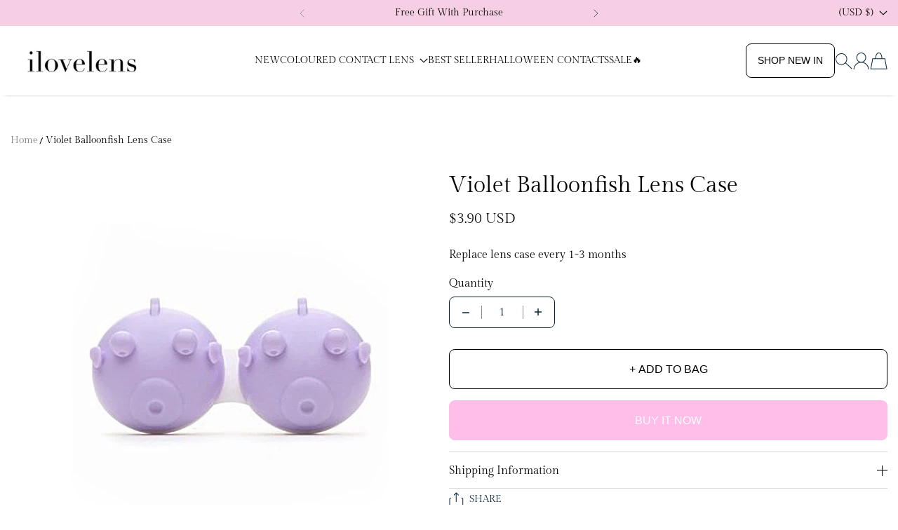

--- FILE ---
content_type: text/html; charset=utf-8
request_url: https://ilovelens.com/products/violet-balloonfish-lens-case
body_size: 83024
content:
<!doctype html>
<html class="no-js" lang="en">
  <head>
    <meta charset="utf-8">
    <meta content="IE=edge" http-equiv="X-UA-Compatible">
    <meta content="width=device-width,initial-scale=1" name="viewport">
    <meta content="" name="theme-color">
    <link href="https://ilovelens.com/products/violet-balloonfish-lens-case" rel="canonical">
    <link crossorigin href="https://cdn.shopify.com" rel="preconnect"><link href="//ilovelens.com/cdn/shop/files/ilovelens-favicon.png?crop=center&height=32&v=1732460274&width=32" rel="icon" type="image/png"><link crossorigin href="https://fonts.shopifycdn.com" rel="preconnect"><title>
      Violet Balloonfish Lens Case
        &ndash; ilovelens</title>

    
      <meta content="Replace lens case every 1-3 months" name="description">
    

    

<meta property="og:site_name" content="ilovelens">
<meta property="og:url" content="https://ilovelens.com/products/violet-balloonfish-lens-case">
<meta property="og:title" content="Violet Balloonfish Lens Case">
<meta property="og:type" content="product">
<meta property="og:description" content="Replace lens case every 1-3 months"><meta property="og:image" content="http://ilovelens.com/cdn/shop/products/violet-ballonfish-lens-case-thumb1_2.jpg?v=1613621432">
  <meta property="og:image:secure_url" content="https://ilovelens.com/cdn/shop/products/violet-ballonfish-lens-case-thumb1_2.jpg?v=1613621432">
  <meta property="og:image:width" content="600">
  <meta property="og:image:height" content="600"><meta property="og:price:amount" content="3.90">
  <meta property="og:price:currency" content="USD"><meta name="twitter:card" content="summary_large_image">
<meta name="twitter:title" content="Violet Balloonfish Lens Case">
<meta name="twitter:description" content="Replace lens case every 1-3 months">

    <script>window.performance && window.performance.mark && window.performance.mark('shopify.content_for_header.start');</script><meta name="google-site-verification" content="O5i8mX4g1YFysMBpQhBnIezOMjOlivqTmzFOqvqd8cU">
<meta id="shopify-digital-wallet" name="shopify-digital-wallet" content="/53009612957/digital_wallets/dialog">
<meta name="shopify-checkout-api-token" content="1b5c9e6eb81442719f9477a082cd5ac7">
<meta id="in-context-paypal-metadata" data-shop-id="53009612957" data-venmo-supported="false" data-environment="production" data-locale="en_US" data-paypal-v4="true" data-currency="USD">
<link rel="alternate" type="application/json+oembed" href="https://ilovelens.com/products/violet-balloonfish-lens-case.oembed">
<script async="async" src="/checkouts/internal/preloads.js?locale=en-US"></script>
<script id="shopify-features" type="application/json">{"accessToken":"1b5c9e6eb81442719f9477a082cd5ac7","betas":["rich-media-storefront-analytics"],"domain":"ilovelens.com","predictiveSearch":true,"shopId":53009612957,"locale":"en"}</script>
<script>var Shopify = Shopify || {};
Shopify.shop = "ilovelens.myshopify.com";
Shopify.locale = "en";
Shopify.currency = {"active":"USD","rate":"1.0"};
Shopify.country = "US";
Shopify.theme = {"name":"Flawless","id":174029013277,"schema_name":"Flawless","schema_version":"4.1.0","theme_store_id":2847,"role":"main"};
Shopify.theme.handle = "null";
Shopify.theme.style = {"id":null,"handle":null};
Shopify.cdnHost = "ilovelens.com/cdn";
Shopify.routes = Shopify.routes || {};
Shopify.routes.root = "/";</script>
<script type="module">!function(o){(o.Shopify=o.Shopify||{}).modules=!0}(window);</script>
<script>!function(o){function n(){var o=[];function n(){o.push(Array.prototype.slice.apply(arguments))}return n.q=o,n}var t=o.Shopify=o.Shopify||{};t.loadFeatures=n(),t.autoloadFeatures=n()}(window);</script>
<script id="shop-js-analytics" type="application/json">{"pageType":"product"}</script>
<script defer="defer" async type="module" src="//ilovelens.com/cdn/shopifycloud/shop-js/modules/v2/client.init-shop-cart-sync_BT-GjEfc.en.esm.js"></script>
<script defer="defer" async type="module" src="//ilovelens.com/cdn/shopifycloud/shop-js/modules/v2/chunk.common_D58fp_Oc.esm.js"></script>
<script defer="defer" async type="module" src="//ilovelens.com/cdn/shopifycloud/shop-js/modules/v2/chunk.modal_xMitdFEc.esm.js"></script>
<script type="module">
  await import("//ilovelens.com/cdn/shopifycloud/shop-js/modules/v2/client.init-shop-cart-sync_BT-GjEfc.en.esm.js");
await import("//ilovelens.com/cdn/shopifycloud/shop-js/modules/v2/chunk.common_D58fp_Oc.esm.js");
await import("//ilovelens.com/cdn/shopifycloud/shop-js/modules/v2/chunk.modal_xMitdFEc.esm.js");

  window.Shopify.SignInWithShop?.initShopCartSync?.({"fedCMEnabled":true,"windoidEnabled":true});

</script>
<script>(function() {
  var isLoaded = false;
  function asyncLoad() {
    if (isLoaded) return;
    isLoaded = true;
    var urls = ["\/\/d1liekpayvooaz.cloudfront.net\/apps\/customizery\/customizery.js?shop=ilovelens.myshopify.com","https:\/\/cdn.kilatechapps.com\/media\/ipcountryredirect\/53009612957.min.js?shop=ilovelens.myshopify.com","https:\/\/cdn.slpht.com\/widget\/shopify-embed.js?shop=ilovelens.myshopify.com"];
    for (var i = 0; i < urls.length; i++) {
      var s = document.createElement('script');
      s.type = 'text/javascript';
      s.async = true;
      s.src = urls[i];
      var x = document.getElementsByTagName('script')[0];
      x.parentNode.insertBefore(s, x);
    }
  };
  if(window.attachEvent) {
    window.attachEvent('onload', asyncLoad);
  } else {
    window.addEventListener('load', asyncLoad, false);
  }
})();</script>
<script id="__st">var __st={"a":53009612957,"offset":28800,"reqid":"142714fb-01ce-4025-b6e5-72ec19ba86b8-1769151012","pageurl":"ilovelens.com\/products\/violet-balloonfish-lens-case","u":"8f6c0c35f10a","p":"product","rtyp":"product","rid":6054769557661};</script>
<script>window.ShopifyPaypalV4VisibilityTracking = true;</script>
<script id="captcha-bootstrap">!function(){'use strict';const t='contact',e='account',n='new_comment',o=[[t,t],['blogs',n],['comments',n],[t,'customer']],c=[[e,'customer_login'],[e,'guest_login'],[e,'recover_customer_password'],[e,'create_customer']],r=t=>t.map((([t,e])=>`form[action*='/${t}']:not([data-nocaptcha='true']) input[name='form_type'][value='${e}']`)).join(','),a=t=>()=>t?[...document.querySelectorAll(t)].map((t=>t.form)):[];function s(){const t=[...o],e=r(t);return a(e)}const i='password',u='form_key',d=['recaptcha-v3-token','g-recaptcha-response','h-captcha-response',i],f=()=>{try{return window.sessionStorage}catch{return}},m='__shopify_v',_=t=>t.elements[u];function p(t,e,n=!1){try{const o=window.sessionStorage,c=JSON.parse(o.getItem(e)),{data:r}=function(t){const{data:e,action:n}=t;return t[m]||n?{data:e,action:n}:{data:t,action:n}}(c);for(const[e,n]of Object.entries(r))t.elements[e]&&(t.elements[e].value=n);n&&o.removeItem(e)}catch(o){console.error('form repopulation failed',{error:o})}}const l='form_type',E='cptcha';function T(t){t.dataset[E]=!0}const w=window,h=w.document,L='Shopify',v='ce_forms',y='captcha';let A=!1;((t,e)=>{const n=(g='f06e6c50-85a8-45c8-87d0-21a2b65856fe',I='https://cdn.shopify.com/shopifycloud/storefront-forms-hcaptcha/ce_storefront_forms_captcha_hcaptcha.v1.5.2.iife.js',D={infoText:'Protected by hCaptcha',privacyText:'Privacy',termsText:'Terms'},(t,e,n)=>{const o=w[L][v],c=o.bindForm;if(c)return c(t,g,e,D).then(n);var r;o.q.push([[t,g,e,D],n]),r=I,A||(h.body.append(Object.assign(h.createElement('script'),{id:'captcha-provider',async:!0,src:r})),A=!0)});var g,I,D;w[L]=w[L]||{},w[L][v]=w[L][v]||{},w[L][v].q=[],w[L][y]=w[L][y]||{},w[L][y].protect=function(t,e){n(t,void 0,e),T(t)},Object.freeze(w[L][y]),function(t,e,n,w,h,L){const[v,y,A,g]=function(t,e,n){const i=e?o:[],u=t?c:[],d=[...i,...u],f=r(d),m=r(i),_=r(d.filter((([t,e])=>n.includes(e))));return[a(f),a(m),a(_),s()]}(w,h,L),I=t=>{const e=t.target;return e instanceof HTMLFormElement?e:e&&e.form},D=t=>v().includes(t);t.addEventListener('submit',(t=>{const e=I(t);if(!e)return;const n=D(e)&&!e.dataset.hcaptchaBound&&!e.dataset.recaptchaBound,o=_(e),c=g().includes(e)&&(!o||!o.value);(n||c)&&t.preventDefault(),c&&!n&&(function(t){try{if(!f())return;!function(t){const e=f();if(!e)return;const n=_(t);if(!n)return;const o=n.value;o&&e.removeItem(o)}(t);const e=Array.from(Array(32),(()=>Math.random().toString(36)[2])).join('');!function(t,e){_(t)||t.append(Object.assign(document.createElement('input'),{type:'hidden',name:u})),t.elements[u].value=e}(t,e),function(t,e){const n=f();if(!n)return;const o=[...t.querySelectorAll(`input[type='${i}']`)].map((({name:t})=>t)),c=[...d,...o],r={};for(const[a,s]of new FormData(t).entries())c.includes(a)||(r[a]=s);n.setItem(e,JSON.stringify({[m]:1,action:t.action,data:r}))}(t,e)}catch(e){console.error('failed to persist form',e)}}(e),e.submit())}));const S=(t,e)=>{t&&!t.dataset[E]&&(n(t,e.some((e=>e===t))),T(t))};for(const o of['focusin','change'])t.addEventListener(o,(t=>{const e=I(t);D(e)&&S(e,y())}));const B=e.get('form_key'),M=e.get(l),P=B&&M;t.addEventListener('DOMContentLoaded',(()=>{const t=y();if(P)for(const e of t)e.elements[l].value===M&&p(e,B);[...new Set([...A(),...v().filter((t=>'true'===t.dataset.shopifyCaptcha))])].forEach((e=>S(e,t)))}))}(h,new URLSearchParams(w.location.search),n,t,e,['guest_login'])})(!0,!0)}();</script>
<script integrity="sha256-4kQ18oKyAcykRKYeNunJcIwy7WH5gtpwJnB7kiuLZ1E=" data-source-attribution="shopify.loadfeatures" defer="defer" src="//ilovelens.com/cdn/shopifycloud/storefront/assets/storefront/load_feature-a0a9edcb.js" crossorigin="anonymous"></script>
<script data-source-attribution="shopify.dynamic_checkout.dynamic.init">var Shopify=Shopify||{};Shopify.PaymentButton=Shopify.PaymentButton||{isStorefrontPortableWallets:!0,init:function(){window.Shopify.PaymentButton.init=function(){};var t=document.createElement("script");t.src="https://ilovelens.com/cdn/shopifycloud/portable-wallets/latest/portable-wallets.en.js",t.type="module",document.head.appendChild(t)}};
</script>
<script data-source-attribution="shopify.dynamic_checkout.buyer_consent">
  function portableWalletsHideBuyerConsent(e){var t=document.getElementById("shopify-buyer-consent"),n=document.getElementById("shopify-subscription-policy-button");t&&n&&(t.classList.add("hidden"),t.setAttribute("aria-hidden","true"),n.removeEventListener("click",e))}function portableWalletsShowBuyerConsent(e){var t=document.getElementById("shopify-buyer-consent"),n=document.getElementById("shopify-subscription-policy-button");t&&n&&(t.classList.remove("hidden"),t.removeAttribute("aria-hidden"),n.addEventListener("click",e))}window.Shopify?.PaymentButton&&(window.Shopify.PaymentButton.hideBuyerConsent=portableWalletsHideBuyerConsent,window.Shopify.PaymentButton.showBuyerConsent=portableWalletsShowBuyerConsent);
</script>
<script>
  function portableWalletsCleanup(e){e&&e.src&&console.error("Failed to load portable wallets script "+e.src);var t=document.querySelectorAll("shopify-accelerated-checkout .shopify-payment-button__skeleton, shopify-accelerated-checkout-cart .wallet-cart-button__skeleton"),e=document.getElementById("shopify-buyer-consent");for(let e=0;e<t.length;e++)t[e].remove();e&&e.remove()}function portableWalletsNotLoadedAsModule(e){e instanceof ErrorEvent&&"string"==typeof e.message&&e.message.includes("import.meta")&&"string"==typeof e.filename&&e.filename.includes("portable-wallets")&&(window.removeEventListener("error",portableWalletsNotLoadedAsModule),window.Shopify.PaymentButton.failedToLoad=e,"loading"===document.readyState?document.addEventListener("DOMContentLoaded",window.Shopify.PaymentButton.init):window.Shopify.PaymentButton.init())}window.addEventListener("error",portableWalletsNotLoadedAsModule);
</script>

<script type="module" src="https://ilovelens.com/cdn/shopifycloud/portable-wallets/latest/portable-wallets.en.js" onError="portableWalletsCleanup(this)" crossorigin="anonymous"></script>
<script nomodule>
  document.addEventListener("DOMContentLoaded", portableWalletsCleanup);
</script>

<link id="shopify-accelerated-checkout-styles" rel="stylesheet" media="screen" href="https://ilovelens.com/cdn/shopifycloud/portable-wallets/latest/accelerated-checkout-backwards-compat.css" crossorigin="anonymous">
<style id="shopify-accelerated-checkout-cart">
        #shopify-buyer-consent {
  margin-top: 1em;
  display: inline-block;
  width: 100%;
}

#shopify-buyer-consent.hidden {
  display: none;
}

#shopify-subscription-policy-button {
  background: none;
  border: none;
  padding: 0;
  text-decoration: underline;
  font-size: inherit;
  cursor: pointer;
}

#shopify-subscription-policy-button::before {
  box-shadow: none;
}

      </style>

<script>window.performance && window.performance.mark && window.performance.mark('shopify.content_for_header.end');</script><link
        as="font"
        crossorigin
        href="//ilovelens.com/cdn/fonts/gilda_display/gildadisplay_n4.7fc5354c47a4970aba18d681449d9611011dd058.woff2"
        rel="preload"
        type="font/woff2"
      ><link
        as="font"
        crossorigin
        href="//ilovelens.com/cdn/fonts/gilda_display/gildadisplay_n4.7fc5354c47a4970aba18d681449d9611011dd058.woff2"
        rel="preload"
        type="font/woff2"
      ><style data-shopify>
      @font-face {
  font-family: "Gilda Display";
  font-weight: 400;
  font-style: normal;
  font-display: fallback;
  src: url("//ilovelens.com/cdn/fonts/gilda_display/gildadisplay_n4.7fc5354c47a4970aba18d681449d9611011dd058.woff2") format("woff2"),
       url("//ilovelens.com/cdn/fonts/gilda_display/gildadisplay_n4.e15b1954cf6c84e5027a9ce38b46b0164add9a36.woff") format("woff");
}

      
      
      
      @font-face {
  font-family: "Gilda Display";
  font-weight: 400;
  font-style: normal;
  font-display: fallback;
  src: url("//ilovelens.com/cdn/fonts/gilda_display/gildadisplay_n4.7fc5354c47a4970aba18d681449d9611011dd058.woff2") format("woff2"),
       url("//ilovelens.com/cdn/fonts/gilda_display/gildadisplay_n4.e15b1954cf6c84e5027a9ce38b46b0164add9a36.woff") format("woff");
}

      
    </style>

    <style data-shopify>
      
        
        :root,
        .color-scheme-1{
          --color-text: #000000;

          --color-text-rgb: 0 0 0;

          --color-background: #ffffff;

          --gradient-background: ;

          --color-button-background: #ffbde9;

          --color-button-background-rgb: 255 189 233;

          --color-button-text: #ffffff;

          --color-button-border: #ffbde9;

          --color-button-background-outline: #ffffff;

          --color-button-text-outline: #000000;

          --color-button-border-outline: #000000;

          --color-icon: #042436;

          --color-icon-rgb: 4 36 54;

          --color-link: #042436;

          --color-input-variant-color: 0 0 0;

          --color-input-color: #042436;

          --color-input-color-rgb: 4 36 54;

          --color-border : 218 217 217;

          --color-controls : 4 36 54;

        }

      
        
        
        .color-scheme-2{
          --color-text: #ffffff;

          --color-text-rgb: 255 255 255;

          --color-background: #042436;

          --gradient-background: ;

          --color-button-background: #ffffff;

          --color-button-background-rgb: 255 255 255;

          --color-button-text: #042436;

          --color-button-border: #ffffff;

          --color-button-background-outline: #042436;

          --color-button-text-outline: #ffffff;

          --color-button-border-outline: #ffffff;

          --color-icon: #3e583f;

          --color-icon-rgb: 62 88 63;

          --color-link: #3e583f;

          --color-input-variant-color: 0 0 0;

          --color-input-color: #ffffff;

          --color-input-color-rgb: 255 255 255;

          --color-border : 255 255 255;

          --color-controls : 255 255 255;

        }

      
        
        
        .color-scheme-3{
          --color-text: #042436;

          --color-text-rgb: 4 36 54;

          --color-background: #fcf4e8;

          --gradient-background: ;

          --color-button-background: #042436;

          --color-button-background-rgb: 4 36 54;

          --color-button-text: #ffffff;

          --color-button-border: #042436;

          --color-button-background-outline: #fcf4e8;

          --color-button-text-outline: #000000;

          --color-button-border-outline: #000000;

          --color-icon: #042436;

          --color-icon-rgb: 4 36 54;

          --color-link: #042436;

          --color-input-variant-color: 0 0 0;

          --color-input-color: #000000;

          --color-input-color-rgb: 0 0 0;

          --color-border : 218 217 217;

          --color-controls : 4 36 54;

        }

      
        
        
        .color-scheme-4{
          --color-text: #042436;

          --color-text-rgb: 4 36 54;

          --color-background: #ede9a0;

          --gradient-background: ;

          --color-button-background: #042436;

          --color-button-background-rgb: 4 36 54;

          --color-button-text: #ffffff;

          --color-button-border: #042436;

          --color-button-background-outline: #ede9a0;

          --color-button-text-outline: #000000;

          --color-button-border-outline: #000000;

          --color-icon: #042436;

          --color-icon-rgb: 4 36 54;

          --color-link: #042436;

          --color-input-variant-color: 0 0 0;

          --color-input-color: #000000;

          --color-input-color-rgb: 0 0 0;

          --color-border : 0 0 0;

          --color-controls : 4 36 54;

        }

      
        
        
        .color-scheme-5{
          --color-text: #ffffff;

          --color-text-rgb: 255 255 255;

          --color-background: #ffffff;

          --gradient-background: ;

          --color-button-background: #042436;

          --color-button-background-rgb: 4 36 54;

          --color-button-text: #ffffff;

          --color-button-border: #042436;

          --color-button-background-outline: #ffffff;

          --color-button-text-outline: #000000;

          --color-button-border-outline: #000000;

          --color-icon: #042436;

          --color-icon-rgb: 4 36 54;

          --color-link: #042436;

          --color-input-variant-color: 0 0 0;

          --color-input-color: #000000;

          --color-input-color-rgb: 0 0 0;

          --color-border : 0 0 0;

          --color-controls : 255 255 255;

        }

      
        
        
        .color-scheme-905629e3-f51e-4b24-8aff-e75415e18adc{
          --color-text: #000000;

          --color-text-rgb: 0 0 0;

          --color-background: #ffcfed;

          --gradient-background: ;

          --color-button-background: #042436;

          --color-button-background-rgb: 4 36 54;

          --color-button-text: #ffffff;

          --color-button-border: #042436;

          --color-button-background-outline: #ffcfed;

          --color-button-text-outline: #000000;

          --color-button-border-outline: #000000;

          --color-icon: #042436;

          --color-icon-rgb: 4 36 54;

          --color-link: #042436;

          --color-input-variant-color: 0 0 0;

          --color-input-color: #042436;

          --color-input-color-rgb: 4 36 54;

          --color-border : 218 217 217;

          --color-controls : 4 36 54;

        }

      
        
        
        .color-scheme-f0990f6a-6639-497f-8523-56c409df493f{
          --color-text: #000000;

          --color-text-rgb: 0 0 0;

          --color-background: #e5c2ff;

          --gradient-background: ;

          --color-button-background: #042436;

          --color-button-background-rgb: 4 36 54;

          --color-button-text: #ffffff;

          --color-button-border: #042436;

          --color-button-background-outline: #e5c2ff;

          --color-button-text-outline: #000000;

          --color-button-border-outline: #000000;

          --color-icon: #042436;

          --color-icon-rgb: 4 36 54;

          --color-link: #042436;

          --color-input-variant-color: 0 0 0;

          --color-input-color: #042436;

          --color-input-color-rgb: 4 36 54;

          --color-border : 218 217 217;

          --color-controls : 4 36 54;

        }

      
        
        
        .color-scheme-f7ccd114-3ef0-4d5c-8670-c4b5f02cb8cd{
          --color-text: #000000;

          --color-text-rgb: 0 0 0;

          --color-background: #f6cfe4;

          --gradient-background: ;

          --color-button-background: #000000;

          --color-button-background-rgb: 0 0 0;

          --color-button-text: #ffffff;

          --color-button-border: #000000;

          --color-button-background-outline: #f6cfe4;

          --color-button-text-outline: #000000;

          --color-button-border-outline: #000000;

          --color-icon: #042436;

          --color-icon-rgb: 4 36 54;

          --color-link: #042436;

          --color-input-variant-color: 0 0 0;

          --color-input-color: #042436;

          --color-input-color-rgb: 4 36 54;

          --color-border : 218 217 217;

          --color-controls : 4 36 54;

        }

      
        
        
        .color-scheme-68571231-67cc-4511-abb4-c8db0badf400{
          --color-text: #000000;

          --color-text-rgb: 0 0 0;

          --color-background: #ffffff;

          --gradient-background: radial-gradient(rgba(255, 154, 98, 1), rgba(255, 204, 75, 1) 100%);

          --color-button-background: #042436;

          --color-button-background-rgb: 4 36 54;

          --color-button-text: #ffffff;

          --color-button-border: #042436;

          --color-button-background-outline: #ffffff;

          --color-button-text-outline: #000000;

          --color-button-border-outline: #000000;

          --color-icon: #042436;

          --color-icon-rgb: 4 36 54;

          --color-link: #042436;

          --color-input-variant-color: 0 0 0;

          --color-input-color: #042436;

          --color-input-color-rgb: 4 36 54;

          --color-border : 218 217 217;

          --color-controls : 4 36 54;

        }

      

      body, .color-scheme-1, .color-scheme-2, .color-scheme-3, .color-scheme-4, .color-scheme-5, .color-scheme-905629e3-f51e-4b24-8aff-e75415e18adc, .color-scheme-f0990f6a-6639-497f-8523-56c409df493f, .color-scheme-f7ccd114-3ef0-4d5c-8670-c4b5f02cb8cd, .color-scheme-68571231-67cc-4511-abb4-c8db0badf400
      {
        background-color: var(--color-background);
        color: var(--color-text);
      }
    </style>

    <script>
      document.documentElement.classList.add(`native-share--${navigator.share ? 'enabled' : 'disabled'}`);
    </script>
    <script
      defer
    >
    window.shopUrl = 'https://ilovelens.com';
    window.routes = {
      cart_add_url: '/cart/add',
      cart_change_url: '/cart/change',
      cart_update_url: '/cart/update',
      cart_url: '/cart',
      predictive_search_url: '/search/suggest'
    };


    window.variantStrings = {
      addToCart: `+ Add to bag`,
      soldOut: `Out of stock`,
      unavailable: `Unavailable`,
      unavailable_with_option: `[value] - Unavailable`
    };

    window.accessibilityStrings = {
      recipientFormExpanded: `Gift card recipient form expanded`,
      recipientFormCollapsed: `Gift card recipient form collapsed`
    };
    window.Shopify.money_format = "\u003cspan class=money\u003e${{amount}}\u003c\/span\u003e"

    window.drawer = {
      options: `Options`,
      quickView: `Quick View`,
    }

    window.animation = true
    </script>

    
    <script defer src="//ilovelens.com/cdn/shop/t/20/assets/base.js?v=113160481330799329141732373622"></script>

    <link href="//ilovelens.com/cdn/shop/t/20/assets/animation.css?v=34257311475116789901732373622" rel="stylesheet" type="text/css" media="all" />

    <link href="//ilovelens.com/cdn/shop/t/20/assets/base.css?v=93807846232282952151732373622" rel="stylesheet" type="text/css" media="all" />

    <script defer="defer" src="//ilovelens.com/cdn/shop/t/20/assets/predictive-search.js?v=23013125325815727351732373622"></script><style>
      :root
      {
        --font-header-weight: 400;
        --font-body-weight: 400;
        --font-body-weight-bold: ;
        --font-button-weight: 400;
        --font-head-family: "Gilda Display", serif;
        --font-body-family: "Gilda Display", serif;
        --font-button-family: Helvetica, Arial, sans-serif;
        --font-heading-scale: 1.0;
        --font-body-scale: 1.0;
        --font-button-scale: 1.0;
        --card-image-background: #FFFFFF;
        --offer-text: #3E583F;
        --bg-sale-badge-color: #042436;
        --bg-soldout-badge-color: #788979;
        --text-sale-badge-color: #ffffff;
        --text-soldout-badge-color: #FFFFFF;
        --container-width : 1340px;
        --object-fit: contain;
        --COLOR-TRANSPARENT: rgba(255, 255, 255, 0);
        --clr-17: #171717;
        --clr-2c: #2c2c2c;
        --clr-84: #848484;
        --clr-6f: #6f6f6f;
        --clr-73: #737373;
        --COLOR-DARK-GRAY: #e6dfd4;
        --COLOR-LIGHT-GRAY: #c4c4c4;
        --COLOR-A7: #a7a7a7;
        --COLOR-AB: #ababab;
        --COLOR-B8: #b8b8b8;
        --COLOR-E5: #e5e5e5;
        --COLOR-EB: #ebebeb;
        --COLOR-DE: #dedede;
        --COLOR-D3: #d3d3d3;
        --COLOR-DB: #dbdbdb;
        --COLOR-3A: #3a3a3a;
        --COLOR-D4: #d4d4d4;
        --COLOR-D9: #d9d9d9;
        --COLOR-EE: #eeeeee;
        --COLOR-CA: #cacaca;
        --COLOR-CB: #cbcbcb;
        --COLOR-B8: #b8b8b8;
        --COLOR-E9: #e9e9e9;
        --COLOR-E6: #e6e6e6;
        --COLOR-98: #989898;
        --COLOR-ED: #ededed;
        --COLOR-RED: #ba3e38;
        --COLOR-F4: #f4f4f4;
        --COLOR-LIGHT-RED: #fdf1f1;
        --COLOR-LIGHT-GREEN: #e6feeb;
        --COLOR-GREEN: #469b49;
        --COLOR-CYAN-BLUE: #08f;
        --black: #000000;
        --white: #ffffff;
        --svg-background:  35,35,35;
        --error-background-color: #FDF1F1;
        --error-text-color: #BA3E38;
        --success-background-color: #E6FEEB;
        --success-text-color: #469B49;
        --button-border-radius: 8px;
        --input-border-radius: 8px;
        --block-border-radius: 8px;
        --menu-drawer-border-radius: 0px;

      }
    </style>

    <script>
      document.documentElement.className = document.documentElement.className.replace('no-js', 'js');
      if (Shopify.designMode) {
        document.documentElement.classList.add('shopify-design-mode');
      }
    </script>
  <!-- BEGIN app block: shopify://apps/pagefly-page-builder/blocks/app-embed/83e179f7-59a0-4589-8c66-c0dddf959200 -->

<!-- BEGIN app snippet: pagefly-cro-ab-testing-main -->







<script>
  ;(function () {
    const url = new URL(window.location)
    const viewParam = url.searchParams.get('view')
    if (viewParam && viewParam.includes('variant-pf-')) {
      url.searchParams.set('pf_v', viewParam)
      url.searchParams.delete('view')
      window.history.replaceState({}, '', url)
    }
  })()
</script>



<script type='module'>
  
  window.PAGEFLY_CRO = window.PAGEFLY_CRO || {}

  window.PAGEFLY_CRO['data_debug'] = {
    original_template_suffix: "non-contact-lens",
    allow_ab_test: false,
    ab_test_start_time: 0,
    ab_test_end_time: 0,
    today_date_time: 1769151012000,
  }
  window.PAGEFLY_CRO['GA4'] = { enabled: false}
</script>

<!-- END app snippet -->








  <script src='https://cdn.shopify.com/extensions/019bb4f9-aed6-78a3-be91-e9d44663e6bf/pagefly-page-builder-215/assets/pagefly-helper.js' defer='defer'></script>

  <script src='https://cdn.shopify.com/extensions/019bb4f9-aed6-78a3-be91-e9d44663e6bf/pagefly-page-builder-215/assets/pagefly-general-helper.js' defer='defer'></script>

  <script src='https://cdn.shopify.com/extensions/019bb4f9-aed6-78a3-be91-e9d44663e6bf/pagefly-page-builder-215/assets/pagefly-snap-slider.js' defer='defer'></script>

  <script src='https://cdn.shopify.com/extensions/019bb4f9-aed6-78a3-be91-e9d44663e6bf/pagefly-page-builder-215/assets/pagefly-slideshow-v3.js' defer='defer'></script>

  <script src='https://cdn.shopify.com/extensions/019bb4f9-aed6-78a3-be91-e9d44663e6bf/pagefly-page-builder-215/assets/pagefly-slideshow-v4.js' defer='defer'></script>

  <script src='https://cdn.shopify.com/extensions/019bb4f9-aed6-78a3-be91-e9d44663e6bf/pagefly-page-builder-215/assets/pagefly-glider.js' defer='defer'></script>

  <script src='https://cdn.shopify.com/extensions/019bb4f9-aed6-78a3-be91-e9d44663e6bf/pagefly-page-builder-215/assets/pagefly-slideshow-v1-v2.js' defer='defer'></script>

  <script src='https://cdn.shopify.com/extensions/019bb4f9-aed6-78a3-be91-e9d44663e6bf/pagefly-page-builder-215/assets/pagefly-product-media.js' defer='defer'></script>

  <script src='https://cdn.shopify.com/extensions/019bb4f9-aed6-78a3-be91-e9d44663e6bf/pagefly-page-builder-215/assets/pagefly-product.js' defer='defer'></script>


<script id='pagefly-helper-data' type='application/json'>
  {
    "page_optimization": {
      "assets_prefetching": false
    },
    "elements_asset_mapper": {
      "Accordion": "https://cdn.shopify.com/extensions/019bb4f9-aed6-78a3-be91-e9d44663e6bf/pagefly-page-builder-215/assets/pagefly-accordion.js",
      "Accordion3": "https://cdn.shopify.com/extensions/019bb4f9-aed6-78a3-be91-e9d44663e6bf/pagefly-page-builder-215/assets/pagefly-accordion3.js",
      "CountDown": "https://cdn.shopify.com/extensions/019bb4f9-aed6-78a3-be91-e9d44663e6bf/pagefly-page-builder-215/assets/pagefly-countdown.js",
      "GMap1": "https://cdn.shopify.com/extensions/019bb4f9-aed6-78a3-be91-e9d44663e6bf/pagefly-page-builder-215/assets/pagefly-gmap.js",
      "GMap2": "https://cdn.shopify.com/extensions/019bb4f9-aed6-78a3-be91-e9d44663e6bf/pagefly-page-builder-215/assets/pagefly-gmap.js",
      "GMapBasicV2": "https://cdn.shopify.com/extensions/019bb4f9-aed6-78a3-be91-e9d44663e6bf/pagefly-page-builder-215/assets/pagefly-gmap.js",
      "GMapAdvancedV2": "https://cdn.shopify.com/extensions/019bb4f9-aed6-78a3-be91-e9d44663e6bf/pagefly-page-builder-215/assets/pagefly-gmap.js",
      "HTML.Video": "https://cdn.shopify.com/extensions/019bb4f9-aed6-78a3-be91-e9d44663e6bf/pagefly-page-builder-215/assets/pagefly-htmlvideo.js",
      "HTML.Video2": "https://cdn.shopify.com/extensions/019bb4f9-aed6-78a3-be91-e9d44663e6bf/pagefly-page-builder-215/assets/pagefly-htmlvideo2.js",
      "HTML.Video3": "https://cdn.shopify.com/extensions/019bb4f9-aed6-78a3-be91-e9d44663e6bf/pagefly-page-builder-215/assets/pagefly-htmlvideo2.js",
      "BackgroundVideo": "https://cdn.shopify.com/extensions/019bb4f9-aed6-78a3-be91-e9d44663e6bf/pagefly-page-builder-215/assets/pagefly-htmlvideo2.js",
      "Instagram": "https://cdn.shopify.com/extensions/019bb4f9-aed6-78a3-be91-e9d44663e6bf/pagefly-page-builder-215/assets/pagefly-instagram.js",
      "Instagram2": "https://cdn.shopify.com/extensions/019bb4f9-aed6-78a3-be91-e9d44663e6bf/pagefly-page-builder-215/assets/pagefly-instagram.js",
      "Insta3": "https://cdn.shopify.com/extensions/019bb4f9-aed6-78a3-be91-e9d44663e6bf/pagefly-page-builder-215/assets/pagefly-instagram3.js",
      "Tabs": "https://cdn.shopify.com/extensions/019bb4f9-aed6-78a3-be91-e9d44663e6bf/pagefly-page-builder-215/assets/pagefly-tab.js",
      "Tabs3": "https://cdn.shopify.com/extensions/019bb4f9-aed6-78a3-be91-e9d44663e6bf/pagefly-page-builder-215/assets/pagefly-tab3.js",
      "ProductBox": "https://cdn.shopify.com/extensions/019bb4f9-aed6-78a3-be91-e9d44663e6bf/pagefly-page-builder-215/assets/pagefly-cart.js",
      "FBPageBox2": "https://cdn.shopify.com/extensions/019bb4f9-aed6-78a3-be91-e9d44663e6bf/pagefly-page-builder-215/assets/pagefly-facebook.js",
      "FBLikeButton2": "https://cdn.shopify.com/extensions/019bb4f9-aed6-78a3-be91-e9d44663e6bf/pagefly-page-builder-215/assets/pagefly-facebook.js",
      "TwitterFeed2": "https://cdn.shopify.com/extensions/019bb4f9-aed6-78a3-be91-e9d44663e6bf/pagefly-page-builder-215/assets/pagefly-twitter.js",
      "Paragraph4": "https://cdn.shopify.com/extensions/019bb4f9-aed6-78a3-be91-e9d44663e6bf/pagefly-page-builder-215/assets/pagefly-paragraph4.js",

      "AliReviews": "https://cdn.shopify.com/extensions/019bb4f9-aed6-78a3-be91-e9d44663e6bf/pagefly-page-builder-215/assets/pagefly-3rd-elements.js",
      "BackInStock": "https://cdn.shopify.com/extensions/019bb4f9-aed6-78a3-be91-e9d44663e6bf/pagefly-page-builder-215/assets/pagefly-3rd-elements.js",
      "GloboBackInStock": "https://cdn.shopify.com/extensions/019bb4f9-aed6-78a3-be91-e9d44663e6bf/pagefly-page-builder-215/assets/pagefly-3rd-elements.js",
      "GrowaveWishlist": "https://cdn.shopify.com/extensions/019bb4f9-aed6-78a3-be91-e9d44663e6bf/pagefly-page-builder-215/assets/pagefly-3rd-elements.js",
      "InfiniteOptionsShopPad": "https://cdn.shopify.com/extensions/019bb4f9-aed6-78a3-be91-e9d44663e6bf/pagefly-page-builder-215/assets/pagefly-3rd-elements.js",
      "InkybayProductPersonalizer": "https://cdn.shopify.com/extensions/019bb4f9-aed6-78a3-be91-e9d44663e6bf/pagefly-page-builder-215/assets/pagefly-3rd-elements.js",
      "LimeSpot": "https://cdn.shopify.com/extensions/019bb4f9-aed6-78a3-be91-e9d44663e6bf/pagefly-page-builder-215/assets/pagefly-3rd-elements.js",
      "Loox": "https://cdn.shopify.com/extensions/019bb4f9-aed6-78a3-be91-e9d44663e6bf/pagefly-page-builder-215/assets/pagefly-3rd-elements.js",
      "Opinew": "https://cdn.shopify.com/extensions/019bb4f9-aed6-78a3-be91-e9d44663e6bf/pagefly-page-builder-215/assets/pagefly-3rd-elements.js",
      "Powr": "https://cdn.shopify.com/extensions/019bb4f9-aed6-78a3-be91-e9d44663e6bf/pagefly-page-builder-215/assets/pagefly-3rd-elements.js",
      "ProductReviews": "https://cdn.shopify.com/extensions/019bb4f9-aed6-78a3-be91-e9d44663e6bf/pagefly-page-builder-215/assets/pagefly-3rd-elements.js",
      "PushOwl": "https://cdn.shopify.com/extensions/019bb4f9-aed6-78a3-be91-e9d44663e6bf/pagefly-page-builder-215/assets/pagefly-3rd-elements.js",
      "ReCharge": "https://cdn.shopify.com/extensions/019bb4f9-aed6-78a3-be91-e9d44663e6bf/pagefly-page-builder-215/assets/pagefly-3rd-elements.js",
      "Rivyo": "https://cdn.shopify.com/extensions/019bb4f9-aed6-78a3-be91-e9d44663e6bf/pagefly-page-builder-215/assets/pagefly-3rd-elements.js",
      "TrackingMore": "https://cdn.shopify.com/extensions/019bb4f9-aed6-78a3-be91-e9d44663e6bf/pagefly-page-builder-215/assets/pagefly-3rd-elements.js",
      "Vitals": "https://cdn.shopify.com/extensions/019bb4f9-aed6-78a3-be91-e9d44663e6bf/pagefly-page-builder-215/assets/pagefly-3rd-elements.js",
      "Wiser": "https://cdn.shopify.com/extensions/019bb4f9-aed6-78a3-be91-e9d44663e6bf/pagefly-page-builder-215/assets/pagefly-3rd-elements.js"
    },
    "custom_elements_mapper": {
      "pf-click-action-element": "https://cdn.shopify.com/extensions/019bb4f9-aed6-78a3-be91-e9d44663e6bf/pagefly-page-builder-215/assets/pagefly-click-action-element.js",
      "pf-dialog-element": "https://cdn.shopify.com/extensions/019bb4f9-aed6-78a3-be91-e9d44663e6bf/pagefly-page-builder-215/assets/pagefly-dialog-element.js"
    }
  }
</script>


<!-- END app block --><link href="https://monorail-edge.shopifysvc.com" rel="dns-prefetch">
<script>(function(){if ("sendBeacon" in navigator && "performance" in window) {try {var session_token_from_headers = performance.getEntriesByType('navigation')[0].serverTiming.find(x => x.name == '_s').description;} catch {var session_token_from_headers = undefined;}var session_cookie_matches = document.cookie.match(/_shopify_s=([^;]*)/);var session_token_from_cookie = session_cookie_matches && session_cookie_matches.length === 2 ? session_cookie_matches[1] : "";var session_token = session_token_from_headers || session_token_from_cookie || "";function handle_abandonment_event(e) {var entries = performance.getEntries().filter(function(entry) {return /monorail-edge.shopifysvc.com/.test(entry.name);});if (!window.abandonment_tracked && entries.length === 0) {window.abandonment_tracked = true;var currentMs = Date.now();var navigation_start = performance.timing.navigationStart;var payload = {shop_id: 53009612957,url: window.location.href,navigation_start,duration: currentMs - navigation_start,session_token,page_type: "product"};window.navigator.sendBeacon("https://monorail-edge.shopifysvc.com/v1/produce", JSON.stringify({schema_id: "online_store_buyer_site_abandonment/1.1",payload: payload,metadata: {event_created_at_ms: currentMs,event_sent_at_ms: currentMs}}));}}window.addEventListener('pagehide', handle_abandonment_event);}}());</script>
<script id="web-pixels-manager-setup">(function e(e,d,r,n,o){if(void 0===o&&(o={}),!Boolean(null===(a=null===(i=window.Shopify)||void 0===i?void 0:i.analytics)||void 0===a?void 0:a.replayQueue)){var i,a;window.Shopify=window.Shopify||{};var t=window.Shopify;t.analytics=t.analytics||{};var s=t.analytics;s.replayQueue=[],s.publish=function(e,d,r){return s.replayQueue.push([e,d,r]),!0};try{self.performance.mark("wpm:start")}catch(e){}var l=function(){var e={modern:/Edge?\/(1{2}[4-9]|1[2-9]\d|[2-9]\d{2}|\d{4,})\.\d+(\.\d+|)|Firefox\/(1{2}[4-9]|1[2-9]\d|[2-9]\d{2}|\d{4,})\.\d+(\.\d+|)|Chrom(ium|e)\/(9{2}|\d{3,})\.\d+(\.\d+|)|(Maci|X1{2}).+ Version\/(15\.\d+|(1[6-9]|[2-9]\d|\d{3,})\.\d+)([,.]\d+|)( \(\w+\)|)( Mobile\/\w+|) Safari\/|Chrome.+OPR\/(9{2}|\d{3,})\.\d+\.\d+|(CPU[ +]OS|iPhone[ +]OS|CPU[ +]iPhone|CPU IPhone OS|CPU iPad OS)[ +]+(15[._]\d+|(1[6-9]|[2-9]\d|\d{3,})[._]\d+)([._]\d+|)|Android:?[ /-](13[3-9]|1[4-9]\d|[2-9]\d{2}|\d{4,})(\.\d+|)(\.\d+|)|Android.+Firefox\/(13[5-9]|1[4-9]\d|[2-9]\d{2}|\d{4,})\.\d+(\.\d+|)|Android.+Chrom(ium|e)\/(13[3-9]|1[4-9]\d|[2-9]\d{2}|\d{4,})\.\d+(\.\d+|)|SamsungBrowser\/([2-9]\d|\d{3,})\.\d+/,legacy:/Edge?\/(1[6-9]|[2-9]\d|\d{3,})\.\d+(\.\d+|)|Firefox\/(5[4-9]|[6-9]\d|\d{3,})\.\d+(\.\d+|)|Chrom(ium|e)\/(5[1-9]|[6-9]\d|\d{3,})\.\d+(\.\d+|)([\d.]+$|.*Safari\/(?![\d.]+ Edge\/[\d.]+$))|(Maci|X1{2}).+ Version\/(10\.\d+|(1[1-9]|[2-9]\d|\d{3,})\.\d+)([,.]\d+|)( \(\w+\)|)( Mobile\/\w+|) Safari\/|Chrome.+OPR\/(3[89]|[4-9]\d|\d{3,})\.\d+\.\d+|(CPU[ +]OS|iPhone[ +]OS|CPU[ +]iPhone|CPU IPhone OS|CPU iPad OS)[ +]+(10[._]\d+|(1[1-9]|[2-9]\d|\d{3,})[._]\d+)([._]\d+|)|Android:?[ /-](13[3-9]|1[4-9]\d|[2-9]\d{2}|\d{4,})(\.\d+|)(\.\d+|)|Mobile Safari.+OPR\/([89]\d|\d{3,})\.\d+\.\d+|Android.+Firefox\/(13[5-9]|1[4-9]\d|[2-9]\d{2}|\d{4,})\.\d+(\.\d+|)|Android.+Chrom(ium|e)\/(13[3-9]|1[4-9]\d|[2-9]\d{2}|\d{4,})\.\d+(\.\d+|)|Android.+(UC? ?Browser|UCWEB|U3)[ /]?(15\.([5-9]|\d{2,})|(1[6-9]|[2-9]\d|\d{3,})\.\d+)\.\d+|SamsungBrowser\/(5\.\d+|([6-9]|\d{2,})\.\d+)|Android.+MQ{2}Browser\/(14(\.(9|\d{2,})|)|(1[5-9]|[2-9]\d|\d{3,})(\.\d+|))(\.\d+|)|K[Aa][Ii]OS\/(3\.\d+|([4-9]|\d{2,})\.\d+)(\.\d+|)/},d=e.modern,r=e.legacy,n=navigator.userAgent;return n.match(d)?"modern":n.match(r)?"legacy":"unknown"}(),u="modern"===l?"modern":"legacy",c=(null!=n?n:{modern:"",legacy:""})[u],f=function(e){return[e.baseUrl,"/wpm","/b",e.hashVersion,"modern"===e.buildTarget?"m":"l",".js"].join("")}({baseUrl:d,hashVersion:r,buildTarget:u}),m=function(e){var d=e.version,r=e.bundleTarget,n=e.surface,o=e.pageUrl,i=e.monorailEndpoint;return{emit:function(e){var a=e.status,t=e.errorMsg,s=(new Date).getTime(),l=JSON.stringify({metadata:{event_sent_at_ms:s},events:[{schema_id:"web_pixels_manager_load/3.1",payload:{version:d,bundle_target:r,page_url:o,status:a,surface:n,error_msg:t},metadata:{event_created_at_ms:s}}]});if(!i)return console&&console.warn&&console.warn("[Web Pixels Manager] No Monorail endpoint provided, skipping logging."),!1;try{return self.navigator.sendBeacon.bind(self.navigator)(i,l)}catch(e){}var u=new XMLHttpRequest;try{return u.open("POST",i,!0),u.setRequestHeader("Content-Type","text/plain"),u.send(l),!0}catch(e){return console&&console.warn&&console.warn("[Web Pixels Manager] Got an unhandled error while logging to Monorail."),!1}}}}({version:r,bundleTarget:l,surface:e.surface,pageUrl:self.location.href,monorailEndpoint:e.monorailEndpoint});try{o.browserTarget=l,function(e){var d=e.src,r=e.async,n=void 0===r||r,o=e.onload,i=e.onerror,a=e.sri,t=e.scriptDataAttributes,s=void 0===t?{}:t,l=document.createElement("script"),u=document.querySelector("head"),c=document.querySelector("body");if(l.async=n,l.src=d,a&&(l.integrity=a,l.crossOrigin="anonymous"),s)for(var f in s)if(Object.prototype.hasOwnProperty.call(s,f))try{l.dataset[f]=s[f]}catch(e){}if(o&&l.addEventListener("load",o),i&&l.addEventListener("error",i),u)u.appendChild(l);else{if(!c)throw new Error("Did not find a head or body element to append the script");c.appendChild(l)}}({src:f,async:!0,onload:function(){if(!function(){var e,d;return Boolean(null===(d=null===(e=window.Shopify)||void 0===e?void 0:e.analytics)||void 0===d?void 0:d.initialized)}()){var d=window.webPixelsManager.init(e)||void 0;if(d){var r=window.Shopify.analytics;r.replayQueue.forEach((function(e){var r=e[0],n=e[1],o=e[2];d.publishCustomEvent(r,n,o)})),r.replayQueue=[],r.publish=d.publishCustomEvent,r.visitor=d.visitor,r.initialized=!0}}},onerror:function(){return m.emit({status:"failed",errorMsg:"".concat(f," has failed to load")})},sri:function(e){var d=/^sha384-[A-Za-z0-9+/=]+$/;return"string"==typeof e&&d.test(e)}(c)?c:"",scriptDataAttributes:o}),m.emit({status:"loading"})}catch(e){m.emit({status:"failed",errorMsg:(null==e?void 0:e.message)||"Unknown error"})}}})({shopId: 53009612957,storefrontBaseUrl: "https://ilovelens.com",extensionsBaseUrl: "https://extensions.shopifycdn.com/cdn/shopifycloud/web-pixels-manager",monorailEndpoint: "https://monorail-edge.shopifysvc.com/unstable/produce_batch",surface: "storefront-renderer",enabledBetaFlags: ["2dca8a86"],webPixelsConfigList: [{"id":"1410629917","configuration":"{\"config\":\"{\\\"google_tag_ids\\\":[\\\"GT-TQKWM625\\\"],\\\"target_country\\\":\\\"US\\\",\\\"gtag_events\\\":[{\\\"type\\\":\\\"view_item\\\",\\\"action_label\\\":\\\"MC-L55FVEL5ED\\\"},{\\\"type\\\":\\\"purchase\\\",\\\"action_label\\\":\\\"MC-L55FVEL5ED\\\"},{\\\"type\\\":\\\"page_view\\\",\\\"action_label\\\":\\\"MC-L55FVEL5ED\\\"}],\\\"enable_monitoring_mode\\\":false}\"}","eventPayloadVersion":"v1","runtimeContext":"OPEN","scriptVersion":"b2a88bafab3e21179ed38636efcd8a93","type":"APP","apiClientId":1780363,"privacyPurposes":[],"dataSharingAdjustments":{"protectedCustomerApprovalScopes":["read_customer_address","read_customer_email","read_customer_name","read_customer_personal_data","read_customer_phone"]}},{"id":"150962461","eventPayloadVersion":"v1","runtimeContext":"LAX","scriptVersion":"1","type":"CUSTOM","privacyPurposes":["ANALYTICS"],"name":"Google Analytics tag (migrated)"},{"id":"shopify-app-pixel","configuration":"{}","eventPayloadVersion":"v1","runtimeContext":"STRICT","scriptVersion":"0450","apiClientId":"shopify-pixel","type":"APP","privacyPurposes":["ANALYTICS","MARKETING"]},{"id":"shopify-custom-pixel","eventPayloadVersion":"v1","runtimeContext":"LAX","scriptVersion":"0450","apiClientId":"shopify-pixel","type":"CUSTOM","privacyPurposes":["ANALYTICS","MARKETING"]}],isMerchantRequest: false,initData: {"shop":{"name":"ilovelens","paymentSettings":{"currencyCode":"USD"},"myshopifyDomain":"ilovelens.myshopify.com","countryCode":"MY","storefrontUrl":"https:\/\/ilovelens.com"},"customer":null,"cart":null,"checkout":null,"productVariants":[{"price":{"amount":3.9,"currencyCode":"USD"},"product":{"title":"Violet Balloonfish Lens Case","vendor":"ilovelens","id":"6054769557661","untranslatedTitle":"Violet Balloonfish Lens Case","url":"\/products\/violet-balloonfish-lens-case","type":""},"id":"37859865755805","image":{"src":"\/\/ilovelens.com\/cdn\/shop\/products\/violet-ballonfish-lens-case-thumb1_2.jpg?v=1613621432"},"sku":"SC-3053","title":"Default Title","untranslatedTitle":"Default Title"}],"purchasingCompany":null},},"https://ilovelens.com/cdn","fcfee988w5aeb613cpc8e4bc33m6693e112",{"modern":"","legacy":""},{"shopId":"53009612957","storefrontBaseUrl":"https:\/\/ilovelens.com","extensionBaseUrl":"https:\/\/extensions.shopifycdn.com\/cdn\/shopifycloud\/web-pixels-manager","surface":"storefront-renderer","enabledBetaFlags":"[\"2dca8a86\"]","isMerchantRequest":"false","hashVersion":"fcfee988w5aeb613cpc8e4bc33m6693e112","publish":"custom","events":"[[\"page_viewed\",{}],[\"product_viewed\",{\"productVariant\":{\"price\":{\"amount\":3.9,\"currencyCode\":\"USD\"},\"product\":{\"title\":\"Violet Balloonfish Lens Case\",\"vendor\":\"ilovelens\",\"id\":\"6054769557661\",\"untranslatedTitle\":\"Violet Balloonfish Lens Case\",\"url\":\"\/products\/violet-balloonfish-lens-case\",\"type\":\"\"},\"id\":\"37859865755805\",\"image\":{\"src\":\"\/\/ilovelens.com\/cdn\/shop\/products\/violet-ballonfish-lens-case-thumb1_2.jpg?v=1613621432\"},\"sku\":\"SC-3053\",\"title\":\"Default Title\",\"untranslatedTitle\":\"Default Title\"}}]]"});</script><script>
  window.ShopifyAnalytics = window.ShopifyAnalytics || {};
  window.ShopifyAnalytics.meta = window.ShopifyAnalytics.meta || {};
  window.ShopifyAnalytics.meta.currency = 'USD';
  var meta = {"product":{"id":6054769557661,"gid":"gid:\/\/shopify\/Product\/6054769557661","vendor":"ilovelens","type":"","handle":"violet-balloonfish-lens-case","variants":[{"id":37859865755805,"price":390,"name":"Violet Balloonfish Lens Case","public_title":null,"sku":"SC-3053"}],"remote":false},"page":{"pageType":"product","resourceType":"product","resourceId":6054769557661,"requestId":"142714fb-01ce-4025-b6e5-72ec19ba86b8-1769151012"}};
  for (var attr in meta) {
    window.ShopifyAnalytics.meta[attr] = meta[attr];
  }
</script>
<script class="analytics">
  (function () {
    var customDocumentWrite = function(content) {
      var jquery = null;

      if (window.jQuery) {
        jquery = window.jQuery;
      } else if (window.Checkout && window.Checkout.$) {
        jquery = window.Checkout.$;
      }

      if (jquery) {
        jquery('body').append(content);
      }
    };

    var hasLoggedConversion = function(token) {
      if (token) {
        return document.cookie.indexOf('loggedConversion=' + token) !== -1;
      }
      return false;
    }

    var setCookieIfConversion = function(token) {
      if (token) {
        var twoMonthsFromNow = new Date(Date.now());
        twoMonthsFromNow.setMonth(twoMonthsFromNow.getMonth() + 2);

        document.cookie = 'loggedConversion=' + token + '; expires=' + twoMonthsFromNow;
      }
    }

    var trekkie = window.ShopifyAnalytics.lib = window.trekkie = window.trekkie || [];
    if (trekkie.integrations) {
      return;
    }
    trekkie.methods = [
      'identify',
      'page',
      'ready',
      'track',
      'trackForm',
      'trackLink'
    ];
    trekkie.factory = function(method) {
      return function() {
        var args = Array.prototype.slice.call(arguments);
        args.unshift(method);
        trekkie.push(args);
        return trekkie;
      };
    };
    for (var i = 0; i < trekkie.methods.length; i++) {
      var key = trekkie.methods[i];
      trekkie[key] = trekkie.factory(key);
    }
    trekkie.load = function(config) {
      trekkie.config = config || {};
      trekkie.config.initialDocumentCookie = document.cookie;
      var first = document.getElementsByTagName('script')[0];
      var script = document.createElement('script');
      script.type = 'text/javascript';
      script.onerror = function(e) {
        var scriptFallback = document.createElement('script');
        scriptFallback.type = 'text/javascript';
        scriptFallback.onerror = function(error) {
                var Monorail = {
      produce: function produce(monorailDomain, schemaId, payload) {
        var currentMs = new Date().getTime();
        var event = {
          schema_id: schemaId,
          payload: payload,
          metadata: {
            event_created_at_ms: currentMs,
            event_sent_at_ms: currentMs
          }
        };
        return Monorail.sendRequest("https://" + monorailDomain + "/v1/produce", JSON.stringify(event));
      },
      sendRequest: function sendRequest(endpointUrl, payload) {
        // Try the sendBeacon API
        if (window && window.navigator && typeof window.navigator.sendBeacon === 'function' && typeof window.Blob === 'function' && !Monorail.isIos12()) {
          var blobData = new window.Blob([payload], {
            type: 'text/plain'
          });

          if (window.navigator.sendBeacon(endpointUrl, blobData)) {
            return true;
          } // sendBeacon was not successful

        } // XHR beacon

        var xhr = new XMLHttpRequest();

        try {
          xhr.open('POST', endpointUrl);
          xhr.setRequestHeader('Content-Type', 'text/plain');
          xhr.send(payload);
        } catch (e) {
          console.log(e);
        }

        return false;
      },
      isIos12: function isIos12() {
        return window.navigator.userAgent.lastIndexOf('iPhone; CPU iPhone OS 12_') !== -1 || window.navigator.userAgent.lastIndexOf('iPad; CPU OS 12_') !== -1;
      }
    };
    Monorail.produce('monorail-edge.shopifysvc.com',
      'trekkie_storefront_load_errors/1.1',
      {shop_id: 53009612957,
      theme_id: 174029013277,
      app_name: "storefront",
      context_url: window.location.href,
      source_url: "//ilovelens.com/cdn/s/trekkie.storefront.8d95595f799fbf7e1d32231b9a28fd43b70c67d3.min.js"});

        };
        scriptFallback.async = true;
        scriptFallback.src = '//ilovelens.com/cdn/s/trekkie.storefront.8d95595f799fbf7e1d32231b9a28fd43b70c67d3.min.js';
        first.parentNode.insertBefore(scriptFallback, first);
      };
      script.async = true;
      script.src = '//ilovelens.com/cdn/s/trekkie.storefront.8d95595f799fbf7e1d32231b9a28fd43b70c67d3.min.js';
      first.parentNode.insertBefore(script, first);
    };
    trekkie.load(
      {"Trekkie":{"appName":"storefront","development":false,"defaultAttributes":{"shopId":53009612957,"isMerchantRequest":null,"themeId":174029013277,"themeCityHash":"3427035095298268124","contentLanguage":"en","currency":"USD","eventMetadataId":"cf3efc52-e20f-47a8-aedb-8fa5ee5f56f0"},"isServerSideCookieWritingEnabled":true,"monorailRegion":"shop_domain","enabledBetaFlags":["65f19447"]},"Session Attribution":{},"S2S":{"facebookCapiEnabled":false,"source":"trekkie-storefront-renderer","apiClientId":580111}}
    );

    var loaded = false;
    trekkie.ready(function() {
      if (loaded) return;
      loaded = true;

      window.ShopifyAnalytics.lib = window.trekkie;

      var originalDocumentWrite = document.write;
      document.write = customDocumentWrite;
      try { window.ShopifyAnalytics.merchantGoogleAnalytics.call(this); } catch(error) {};
      document.write = originalDocumentWrite;

      window.ShopifyAnalytics.lib.page(null,{"pageType":"product","resourceType":"product","resourceId":6054769557661,"requestId":"142714fb-01ce-4025-b6e5-72ec19ba86b8-1769151012","shopifyEmitted":true});

      var match = window.location.pathname.match(/checkouts\/(.+)\/(thank_you|post_purchase)/)
      var token = match? match[1]: undefined;
      if (!hasLoggedConversion(token)) {
        setCookieIfConversion(token);
        window.ShopifyAnalytics.lib.track("Viewed Product",{"currency":"USD","variantId":37859865755805,"productId":6054769557661,"productGid":"gid:\/\/shopify\/Product\/6054769557661","name":"Violet Balloonfish Lens Case","price":"3.90","sku":"SC-3053","brand":"ilovelens","variant":null,"category":"","nonInteraction":true,"remote":false},undefined,undefined,{"shopifyEmitted":true});
      window.ShopifyAnalytics.lib.track("monorail:\/\/trekkie_storefront_viewed_product\/1.1",{"currency":"USD","variantId":37859865755805,"productId":6054769557661,"productGid":"gid:\/\/shopify\/Product\/6054769557661","name":"Violet Balloonfish Lens Case","price":"3.90","sku":"SC-3053","brand":"ilovelens","variant":null,"category":"","nonInteraction":true,"remote":false,"referer":"https:\/\/ilovelens.com\/products\/violet-balloonfish-lens-case"});
      }
    });


        var eventsListenerScript = document.createElement('script');
        eventsListenerScript.async = true;
        eventsListenerScript.src = "//ilovelens.com/cdn/shopifycloud/storefront/assets/shop_events_listener-3da45d37.js";
        document.getElementsByTagName('head')[0].appendChild(eventsListenerScript);

})();</script>
  <script>
  if (!window.ga || (window.ga && typeof window.ga !== 'function')) {
    window.ga = function ga() {
      (window.ga.q = window.ga.q || []).push(arguments);
      if (window.Shopify && window.Shopify.analytics && typeof window.Shopify.analytics.publish === 'function') {
        window.Shopify.analytics.publish("ga_stub_called", {}, {sendTo: "google_osp_migration"});
      }
      console.error("Shopify's Google Analytics stub called with:", Array.from(arguments), "\nSee https://help.shopify.com/manual/promoting-marketing/pixels/pixel-migration#google for more information.");
    };
    if (window.Shopify && window.Shopify.analytics && typeof window.Shopify.analytics.publish === 'function') {
      window.Shopify.analytics.publish("ga_stub_initialized", {}, {sendTo: "google_osp_migration"});
    }
  }
</script>
<script
  defer
  src="https://ilovelens.com/cdn/shopifycloud/perf-kit/shopify-perf-kit-3.0.4.min.js"
  data-application="storefront-renderer"
  data-shop-id="53009612957"
  data-render-region="gcp-us-central1"
  data-page-type="product"
  data-theme-instance-id="174029013277"
  data-theme-name="Flawless"
  data-theme-version="4.1.0"
  data-monorail-region="shop_domain"
  data-resource-timing-sampling-rate="10"
  data-shs="true"
  data-shs-beacon="true"
  data-shs-export-with-fetch="true"
  data-shs-logs-sample-rate="1"
  data-shs-beacon-endpoint="https://ilovelens.com/api/collect"
></script>
</head>

  <body class="gradient ">
    <a class="skip-to-content-link btn btn--fill visually-hidden" href="#MainContent">
      Skip to content
    </a>
    
    <link
  href="//ilovelens.com/cdn/shop/t/20/assets/section-drawer-product-quick-view.css?v=90929615734051992791732373622"
  rel="stylesheet"
  media="print"
  onload="this.media='all'"
>
<script defer="defer" src="//ilovelens.com/cdn/shop/t/20/assets/product-quick-view.js?v=30465815322441631201732373622"></script>

<drawer-component
  aria-live="polite"
  aria-modal="true"
  aria-label="Options"
  class="d-block drawer color-scheme-1 "
  drawer-type="options"
  role="dialog"
  aria-hidden="true"
>
  <div class="drawer__container">
    <div class="drawer__overlay" drawer-overlay></div>

    <product-quick-view-component
      aria-live="polite"
      class="d-block "
    >
    </product-quick-view-component>
  </div>
</drawer-component>


    <!-- BEGIN sections: header-group -->
<aside id="shopify-section-sections--23862835446045__announcement-bar" class="shopify-section shopify-section-group-header-group section-annoucement-bar"><style data-shopify>
  :root  {
    --sticky-announcement-enabled:
      0;
  }

  #shopify-section-sections--23862835446045__announcement-bar{
    position:
      relative;
    top: 0;
    z-index: 7;
  }.section-header-header-group ~ #shopify-section-sections--23862835446045__announcement-bar{
      z-index: 5;
    }</style>

<height-calc class="d-block" variable="announcement">
  <div
    aria-label="Announcement Bar"
    class="announcement-bar color-scheme-f7ccd114-3ef0-4d5c-8670-c4b5f02cb8cd"
    role="region"
  >
    <div class="container">
      <div class="announcement-bar__container">
        <div class="announcement-bar__leftContainer desktop-only">
          
        </div>
        <div class="announcement-bar__content">
          
            <carousel-component
              class="swiper announcement-carousel js-element"
              role="region"
              slide-animation="fade"
              slide-layout-type="carousel"
              slide-no-center
              slide-per-view="1"
              slide-responsive-breakpoints='{"480":{"slidesPerView": "1"}}'
              slide-speed="600"
            >
              <div class="swiper-container" main-slider>
                <div class="swiper-wrapper">
                  
                    
                      <div
                        aria-label="Free Gift With Purchase"
                        class="swiper-slide"
                        role="listitem"
                        
                      >
                        <div class="announcement-bar__text text-center">
                          
                          <p class="text-size-xs fnt-body">Free Gift With Purchase</p>
                          
                        </div>
                      </div>
                    
                  
                    
                      <div
                        aria-label="🌐 Free shipping on orders of $50"
                        class="swiper-slide"
                        role="listitem"
                        
                      >
                        <div class="announcement-bar__text text-center">
                          
                          <p class="text-size-xs fnt-body">🌐 Free shipping on orders of $50</p>
                          
                        </div>
                      </div>
                    
                  
                </div>
              </div>
              <div class="announcement-controls">
                <div class="d-flex sliderPagination">
                  <!-- next / prev arrows -->
                  <div
                    aria-label="Previous Slide"
                    class=""
                    role="button"
                    slide-prev
                  >
                    <div class="sliderPagination__prev ">
                      
    <svg xmlns="http://www.w3.org/2000/svg" width="17" height="9" viewBox="0 0 17 9" fill="none" >
      <path d="M1 8.5L8.5 0.999999L16 8.5" stroke="rgba(var(--color-controls)/1)"/>
    </svg>
                    </div>
                  </div>
                  <div
                    aria-label="Next Slide"
                    class=""
                    role="button"
                    slide-next
                  >
                    <div class="sliderPagination__next ">
                      
    <svg xmlns="http://www.w3.org/2000/svg" width="17" height="9" viewBox="0 0 17 9" fill="none" >
      <path d="M1 8.5L8.5 0.999999L16 8.5" stroke="rgba(var(--color-controls)/1)"/>
    </svg>
                    </div>
                  </div>

                  <!-- !next / prev arrows -->
                </div>
              </div>
            </carousel-component>
            <noscript>
              <div
                aria-label="Announcement Carousel"
                class="swiper announcement-carousel"
                role="region"
              >
                <div class="swiper-wrapper">
                  
                  
                    <div
                      aria-label="Free Gift With Purchase"
                      class="swiper-slide"
                      role="listitem"
                      
                    >
                      <div class="announcement-bar__text text-center">
                        
                        <p class="text-size-xs fnt-body">
                          Free Gift With Purchase
                        </p>
                        
                      </div>
                    </div>
                  
                </div>
              </div>
            </noscript>

          
        </div>
        <div class="announcement-bar__localization">
          <ul class="d-flex desktop-only">
            
              <li class="desktop-only">
                <div class="localization-dropdown country-selector">
                  <localization-component><form method="post" action="/localization" id="FooterCountryForm" accept-charset="UTF-8" class="localization-form" enctype="multipart/form-data"><input type="hidden" name="form_type" value="localization" /><input type="hidden" name="utf8" value="✓" /><input type="hidden" name="_method" value="put" /><input type="hidden" name="return_to" value="/products/violet-balloonfish-lens-case" /><button
                        class="localization-dropdown__btn text-size-xs"
                        localization-btn-label
                        aria-expanded="false"
                        type="button"
                      >
                        <span class="localization-dropdown__currency text-size-xs"
                          >(USD
                          $)</span
                        >
                        <svg class="icon icon-caret" focusable="false" role="presentation" viewBox="0 0 10 6" width="12">
      <path clip-rule="evenodd" d="M9.354.646a.5.5 0 00-.708 0L5 4.293 1.354.646a.5.5 0 00-.708.708l4 4a.5.5 0 00.708 0l4-4a.5.5 0 000-.708z" fill-rule="evenodd" fill="var(--color-text)">
    </svg>
                      </button>
                      <ul
                        class="localization-dropdown__list"
                        hidden
                        localization-dropdown-panel
                      >
                        
                          <li class="localization-dropdown__item">
                            <a
                              class="localization-dropdown__item-link text-size-xs"
                              data-value="AU"
                              href="#"
                              
                              localization-link
                            ><span>Australia (USD
                                $)</span
                              >
                            </a>
                          </li>
                        
                          <li class="localization-dropdown__item">
                            <a
                              class="localization-dropdown__item-link text-size-xs"
                              data-value="AT"
                              href="#"
                              
                              localization-link
                            ><span>Austria (USD
                                $)</span
                              >
                            </a>
                          </li>
                        
                          <li class="localization-dropdown__item">
                            <a
                              class="localization-dropdown__item-link text-size-xs"
                              data-value="BE"
                              href="#"
                              
                              localization-link
                            ><span>Belgium (USD
                                $)</span
                              >
                            </a>
                          </li>
                        
                          <li class="localization-dropdown__item">
                            <a
                              class="localization-dropdown__item-link text-size-xs"
                              data-value="BN"
                              href="#"
                              
                              localization-link
                            ><span>Brunei (USD
                                $)</span
                              >
                            </a>
                          </li>
                        
                          <li class="localization-dropdown__item">
                            <a
                              class="localization-dropdown__item-link text-size-xs"
                              data-value="CA"
                              href="#"
                              
                              localization-link
                            ><span>Canada (USD
                                $)</span
                              >
                            </a>
                          </li>
                        
                          <li class="localization-dropdown__item">
                            <a
                              class="localization-dropdown__item-link text-size-xs"
                              data-value="CN"
                              href="#"
                              
                              localization-link
                            ><span>China (USD
                                $)</span
                              >
                            </a>
                          </li>
                        
                          <li class="localization-dropdown__item">
                            <a
                              class="localization-dropdown__item-link text-size-xs"
                              data-value="HR"
                              href="#"
                              
                              localization-link
                            ><span>Croatia (USD
                                $)</span
                              >
                            </a>
                          </li>
                        
                          <li class="localization-dropdown__item">
                            <a
                              class="localization-dropdown__item-link text-size-xs"
                              data-value="CY"
                              href="#"
                              
                              localization-link
                            ><span>Cyprus (USD
                                $)</span
                              >
                            </a>
                          </li>
                        
                          <li class="localization-dropdown__item">
                            <a
                              class="localization-dropdown__item-link text-size-xs"
                              data-value="CZ"
                              href="#"
                              
                              localization-link
                            ><span>Czechia (USD
                                $)</span
                              >
                            </a>
                          </li>
                        
                          <li class="localization-dropdown__item">
                            <a
                              class="localization-dropdown__item-link text-size-xs"
                              data-value="DK"
                              href="#"
                              
                              localization-link
                            ><span>Denmark (USD
                                $)</span
                              >
                            </a>
                          </li>
                        
                          <li class="localization-dropdown__item">
                            <a
                              class="localization-dropdown__item-link text-size-xs"
                              data-value="EE"
                              href="#"
                              
                              localization-link
                            ><span>Estonia (USD
                                $)</span
                              >
                            </a>
                          </li>
                        
                          <li class="localization-dropdown__item">
                            <a
                              class="localization-dropdown__item-link text-size-xs"
                              data-value="FO"
                              href="#"
                              
                              localization-link
                            ><span>Faroe Islands (USD
                                $)</span
                              >
                            </a>
                          </li>
                        
                          <li class="localization-dropdown__item">
                            <a
                              class="localization-dropdown__item-link text-size-xs"
                              data-value="FI"
                              href="#"
                              
                              localization-link
                            ><span>Finland (USD
                                $)</span
                              >
                            </a>
                          </li>
                        
                          <li class="localization-dropdown__item">
                            <a
                              class="localization-dropdown__item-link text-size-xs"
                              data-value="FR"
                              href="#"
                              
                              localization-link
                            ><span>France (USD
                                $)</span
                              >
                            </a>
                          </li>
                        
                          <li class="localization-dropdown__item">
                            <a
                              class="localization-dropdown__item-link text-size-xs"
                              data-value="DE"
                              href="#"
                              
                              localization-link
                            ><span>Germany (USD
                                $)</span
                              >
                            </a>
                          </li>
                        
                          <li class="localization-dropdown__item">
                            <a
                              class="localization-dropdown__item-link text-size-xs"
                              data-value="GR"
                              href="#"
                              
                              localization-link
                            ><span>Greece (USD
                                $)</span
                              >
                            </a>
                          </li>
                        
                          <li class="localization-dropdown__item">
                            <a
                              class="localization-dropdown__item-link text-size-xs"
                              data-value="GL"
                              href="#"
                              
                              localization-link
                            ><span>Greenland (USD
                                $)</span
                              >
                            </a>
                          </li>
                        
                          <li class="localization-dropdown__item">
                            <a
                              class="localization-dropdown__item-link text-size-xs"
                              data-value="GP"
                              href="#"
                              
                              localization-link
                            ><span>Guadeloupe (USD
                                $)</span
                              >
                            </a>
                          </li>
                        
                          <li class="localization-dropdown__item">
                            <a
                              class="localization-dropdown__item-link text-size-xs"
                              data-value="HK"
                              href="#"
                              
                              localization-link
                            ><span>Hong Kong SAR (USD
                                $)</span
                              >
                            </a>
                          </li>
                        
                          <li class="localization-dropdown__item">
                            <a
                              class="localization-dropdown__item-link text-size-xs"
                              data-value="HU"
                              href="#"
                              
                              localization-link
                            ><span>Hungary (USD
                                $)</span
                              >
                            </a>
                          </li>
                        
                          <li class="localization-dropdown__item">
                            <a
                              class="localization-dropdown__item-link text-size-xs"
                              data-value="IS"
                              href="#"
                              
                              localization-link
                            ><span>Iceland (USD
                                $)</span
                              >
                            </a>
                          </li>
                        
                          <li class="localization-dropdown__item">
                            <a
                              class="localization-dropdown__item-link text-size-xs"
                              data-value="ID"
                              href="#"
                              
                              localization-link
                            ><span>Indonesia (USD
                                $)</span
                              >
                            </a>
                          </li>
                        
                          <li class="localization-dropdown__item">
                            <a
                              class="localization-dropdown__item-link text-size-xs"
                              data-value="IE"
                              href="#"
                              
                              localization-link
                            ><span>Ireland (USD
                                $)</span
                              >
                            </a>
                          </li>
                        
                          <li class="localization-dropdown__item">
                            <a
                              class="localization-dropdown__item-link text-size-xs"
                              data-value="LA"
                              href="#"
                              
                              localization-link
                            ><span>Laos (USD
                                $)</span
                              >
                            </a>
                          </li>
                        
                          <li class="localization-dropdown__item">
                            <a
                              class="localization-dropdown__item-link text-size-xs"
                              data-value="LV"
                              href="#"
                              
                              localization-link
                            ><span>Latvia (USD
                                $)</span
                              >
                            </a>
                          </li>
                        
                          <li class="localization-dropdown__item">
                            <a
                              class="localization-dropdown__item-link text-size-xs"
                              data-value="LU"
                              href="#"
                              
                              localization-link
                            ><span>Luxembourg (USD
                                $)</span
                              >
                            </a>
                          </li>
                        
                          <li class="localization-dropdown__item">
                            <a
                              class="localization-dropdown__item-link text-size-xs"
                              data-value="MO"
                              href="#"
                              
                              localization-link
                            ><span>Macao SAR (USD
                                $)</span
                              >
                            </a>
                          </li>
                        
                          <li class="localization-dropdown__item">
                            <a
                              class="localization-dropdown__item-link text-size-xs"
                              data-value="MY"
                              href="#"
                              
                              localization-link
                            ><span>Malaysia (USD
                                $)</span
                              >
                            </a>
                          </li>
                        
                          <li class="localization-dropdown__item">
                            <a
                              class="localization-dropdown__item-link text-size-xs"
                              data-value="MV"
                              href="#"
                              
                              localization-link
                            ><span>Maldives (USD
                                $)</span
                              >
                            </a>
                          </li>
                        
                          <li class="localization-dropdown__item">
                            <a
                              class="localization-dropdown__item-link text-size-xs"
                              data-value="MT"
                              href="#"
                              
                              localization-link
                            ><span>Malta (USD
                                $)</span
                              >
                            </a>
                          </li>
                        
                          <li class="localization-dropdown__item">
                            <a
                              class="localization-dropdown__item-link text-size-xs"
                              data-value="NL"
                              href="#"
                              
                              localization-link
                            ><span>Netherlands (USD
                                $)</span
                              >
                            </a>
                          </li>
                        
                          <li class="localization-dropdown__item">
                            <a
                              class="localization-dropdown__item-link text-size-xs"
                              data-value="NZ"
                              href="#"
                              
                              localization-link
                            ><span>New Zealand (USD
                                $)</span
                              >
                            </a>
                          </li>
                        
                          <li class="localization-dropdown__item">
                            <a
                              class="localization-dropdown__item-link text-size-xs"
                              data-value="NO"
                              href="#"
                              
                              localization-link
                            ><span>Norway (USD
                                $)</span
                              >
                            </a>
                          </li>
                        
                          <li class="localization-dropdown__item">
                            <a
                              class="localization-dropdown__item-link text-size-xs"
                              data-value="PH"
                              href="#"
                              
                              localization-link
                            ><span>Philippines (USD
                                $)</span
                              >
                            </a>
                          </li>
                        
                          <li class="localization-dropdown__item">
                            <a
                              class="localization-dropdown__item-link text-size-xs"
                              data-value="PL"
                              href="#"
                              
                              localization-link
                            ><span>Poland (USD
                                $)</span
                              >
                            </a>
                          </li>
                        
                          <li class="localization-dropdown__item">
                            <a
                              class="localization-dropdown__item-link text-size-xs"
                              data-value="PT"
                              href="#"
                              
                              localization-link
                            ><span>Portugal (USD
                                $)</span
                              >
                            </a>
                          </li>
                        
                          <li class="localization-dropdown__item">
                            <a
                              class="localization-dropdown__item-link text-size-xs"
                              data-value="QA"
                              href="#"
                              
                              localization-link
                            ><span>Qatar (USD
                                $)</span
                              >
                            </a>
                          </li>
                        
                          <li class="localization-dropdown__item">
                            <a
                              class="localization-dropdown__item-link text-size-xs"
                              data-value="SA"
                              href="#"
                              
                              localization-link
                            ><span>Saudi Arabia (USD
                                $)</span
                              >
                            </a>
                          </li>
                        
                          <li class="localization-dropdown__item">
                            <a
                              class="localization-dropdown__item-link text-size-xs"
                              data-value="SG"
                              href="#"
                              
                              localization-link
                            ><span>Singapore (USD
                                $)</span
                              >
                            </a>
                          </li>
                        
                          <li class="localization-dropdown__item">
                            <a
                              class="localization-dropdown__item-link text-size-xs"
                              data-value="SK"
                              href="#"
                              
                              localization-link
                            ><span>Slovakia (USD
                                $)</span
                              >
                            </a>
                          </li>
                        
                          <li class="localization-dropdown__item">
                            <a
                              class="localization-dropdown__item-link text-size-xs"
                              data-value="SI"
                              href="#"
                              
                              localization-link
                            ><span>Slovenia (USD
                                $)</span
                              >
                            </a>
                          </li>
                        
                          <li class="localization-dropdown__item">
                            <a
                              class="localization-dropdown__item-link text-size-xs"
                              data-value="KR"
                              href="#"
                              
                              localization-link
                            ><span>South Korea (USD
                                $)</span
                              >
                            </a>
                          </li>
                        
                          <li class="localization-dropdown__item">
                            <a
                              class="localization-dropdown__item-link text-size-xs"
                              data-value="ES"
                              href="#"
                              
                              localization-link
                            ><span>Spain (USD
                                $)</span
                              >
                            </a>
                          </li>
                        
                          <li class="localization-dropdown__item">
                            <a
                              class="localization-dropdown__item-link text-size-xs"
                              data-value="SE"
                              href="#"
                              
                              localization-link
                            ><span>Sweden (USD
                                $)</span
                              >
                            </a>
                          </li>
                        
                          <li class="localization-dropdown__item">
                            <a
                              class="localization-dropdown__item-link text-size-xs"
                              data-value="CH"
                              href="#"
                              
                              localization-link
                            ><span>Switzerland (USD
                                $)</span
                              >
                            </a>
                          </li>
                        
                          <li class="localization-dropdown__item">
                            <a
                              class="localization-dropdown__item-link text-size-xs"
                              data-value="TW"
                              href="#"
                              
                              localization-link
                            ><span>Taiwan (USD
                                $)</span
                              >
                            </a>
                          </li>
                        
                          <li class="localization-dropdown__item">
                            <a
                              class="localization-dropdown__item-link text-size-xs"
                              data-value="TH"
                              href="#"
                              
                              localization-link
                            ><span>Thailand (USD
                                $)</span
                              >
                            </a>
                          </li>
                        
                          <li class="localization-dropdown__item">
                            <a
                              class="localization-dropdown__item-link text-size-xs"
                              data-value="TR"
                              href="#"
                              
                              localization-link
                            ><span>Türkiye (USD
                                $)</span
                              >
                            </a>
                          </li>
                        
                          <li class="localization-dropdown__item">
                            <a
                              class="localization-dropdown__item-link text-size-xs"
                              data-value="AE"
                              href="#"
                              
                              localization-link
                            ><span>United Arab Emirates (USD
                                $)</span
                              >
                            </a>
                          </li>
                        
                          <li class="localization-dropdown__item">
                            <a
                              class="localization-dropdown__item-link text-size-xs"
                              data-value="GB"
                              href="#"
                              
                              localization-link
                            ><span>United Kingdom (USD
                                $)</span
                              >
                            </a>
                          </li>
                        
                          <li class="localization-dropdown__item">
                            <a
                              class="localization-dropdown__item-link text-size-xs"
                              data-value="US"
                              href="#"
                              
                                active-link
                              
                              localization-link
                            ><span>United States (USD
                                $)</span
                              >
                            </a>
                          </li>
                        
                          <li class="localization-dropdown__item">
                            <a
                              class="localization-dropdown__item-link text-size-xs"
                              data-value="VN"
                              href="#"
                              
                              localization-link
                            ><span>Vietnam (USD
                                $)</span
                              >
                            </a>
                          </li>
                        
                      </ul>
                      <input
                        name="country_code"
                        type="hidden"
                        value="US"
                      ></form></localization-component>
                </div>
              </li>
            

            
          </ul>
        </div>
      </div>
    </div>
  </div>
</height-calc>


</aside><header id="shopify-section-sections--23862835446045__header" class="shopify-section shopify-section-group-header-group header position-relative section-header-header-group">
<style data-shopify>
  :root  {
    --sticky-header-enabled:1;
  }

  #shopify-section-sections--23862835446045__header {
    position:sticky
    ;
    z-index: 6;
    top: 0;
    left:0;
    right:0;
  }.section-annoucement-bar ~ #shopify-section-sections--23862835446045__header {
      top: calc(var(--sticky-announcement-enabled, 0) * var(--announcement-height, 0px));
      z-index: 6;
    }.logo {
    height: auto;
    width: 200px
    ;
    object-fit: contain;
  }

  @media(max-width:767px) {
    .logo {
      width: 134px
    }
  }
</style><height-calc class="d-block" variable="header">
    <header-component
      
      data-index="2"
    >
      <nav
        class="navbar  color-scheme-1  bottom_box_shadow"
        

        aria-label="Main Navigation"
      >
        <div class="container">
          <div class="header-container  logo-left-menu-center ">
            
            <div class="header-drawer ">
              <div>
                <button
                  aria-label="Open Hamburger Drawer"
                  class="d-flex p-0 header__hamberger"
                  drawer-to-open="header"
                  is="open-drawer"
                  type="button"
                  target-portal-element="#portal"
                  section-id="shopify-section-sections--23862835446045__header"
                >
                  <svg
      xmlns="http://www.w3.org/2000/svg"
      width="24"
      class="icon icon-hamburger"
      height="24"
      viewBox="0 0 24 24"
      fill="none"
    >
      <line y1="4.5" x2="24" y2="4.5" stroke="var(--color-icon)"/>
      <line y1="12" x2="24" y2="12" stroke="var(--color-icon)"/>
      <line y1="19.5" x2="24" y2="19.5" stroke="var(--color-icon)"/>
    </svg>
                </button>
              </div>
            </div>

            
              <div
                class="header__menu-wrp "
              >
                <ul
                  class="navbar-nav header__nav-list mega-menu dropdown-menu__list-item d-flex"
                  aria-label="Main Navigation"
                >
                  
                    <li class="nav-item fnt-14">
                      <a
                          href="/collections/new-in"
                          class=" menu-main-link"
                          
                        >
                          NEW
                        </a>
                      
                    </li>
                  
                    <li class="nav-item fnt-14">
                      
                        
                        <header-menu-trigger
                          data-identefier="parent-element"
                          data-trigger="hover"
                        >
                          <details
                            
                              class="dropdown-nav-item"
                            
                            aria-label="COLOURED CONTACT LENS"
                            aria-haspopup="true"
                            aria-expanded="false"
                          >
                            <summary menu-item class="parent-menu__link" role="button">
                              <span class="menu-main-link fnt-14">
                                COLOURED CONTACT LENS
                                <svg class="icon icon-caret" focusable="false" role="presentation" viewBox="0 0 10 6" width="12">
      <path clip-rule="evenodd" d="M9.354.646a.5.5 0 00-.708 0L5 4.293 1.354.646a.5.5 0 00-.708.708l4 4a.5.5 0 00.708 0l4-4a.5.5 0 000-.708z" fill-rule="evenodd" fill="var(--color-text)">
    </svg>
                              </span>
                            
                            </summary>
                            
                              
<div details-dropdown class="dropdown-menu__wrapper" menu-list>
  <ul class="dropdown-menu__list color-scheme-1" role="list"><li class="dropdown-menu__item dropdown-menu__item--first-child" animate-dropdown-item><div>
            <a
              menu-item
              href="/collections/colored-contact-lenses"
              class=" menu-main-link fnt-14"
              
            >
              SHOP ALL
            </a>
          </div>
        
      </li>
    <li class="dropdown-menu__item dropdown-menu__item--first-child" animate-dropdown-item>
          <header-menu-trigger data-identefier="child-element" data-trigger="hover">
            <details role="menuitem" aria-haspopup="true" aria-expanded="false">
              <summary menu-item role="button">
                <span class="menu-main-link link-head fnt-14">
                  WEARING TYPE
                </span>
                <span class="arrow-icon">
                  
    <svg xmlns="http://www.w3.org/2000/svg" width="17" height="9" viewBox="0 0 17 9" fill="none" >
      <path d="M1 8.5L8.5 0.999999L16 8.5" stroke="rgba(var(--color-controls)/1)"/>
    </svg>
                </span>
              </summary>
              <ul
                details-dropdown
                role="list"
                aria-label="WEARING TYPE"
                class="dropdown-menu__list dropdown-menu__list--child-list"
              ><li class="dropdown-menu__item" animate-dropdown-item>
                    <a
                      role="menuitem"
                      href="/collections/1-day-color-contacts"
                      class=" menu-main-link fnt-14"
                      
                    >
                      1-Day Color Contacts
                    </a>
                  </li><li class="dropdown-menu__item" animate-dropdown-item>
                    <a
                      role="menuitem"
                      href="/collections/1-month-color-contacts"
                      class=" menu-main-link fnt-14"
                      
                    >
                      1-Month Color Contacts
                    </a>
                  </li><li class="dropdown-menu__item" animate-dropdown-item>
                    <a
                      role="menuitem"
                      href="/collections/3-months-color-contacts"
                      class=" menu-main-link fnt-14"
                      
                    >
                      3-Months Color Contacts
                    </a>
                  </li><li class="dropdown-menu__item" animate-dropdown-item>
                    <a
                      role="menuitem"
                      href="/collections/1-year-color-contacts"
                      class=" menu-main-link fnt-14"
                      
                    >
                      1-Year Color Contacts
                    </a>
                  </li></ul>
            </details>
          </header-menu-trigger>
        
      </li>
    <li class="dropdown-menu__item dropdown-menu__item--first-child" animate-dropdown-item>
          <header-menu-trigger data-identefier="child-element" data-trigger="hover">
            <details role="menuitem" aria-haspopup="true" aria-expanded="false">
              <summary menu-item role="button">
                <span class="menu-main-link link-head fnt-14">
                  SHOP BY COLOR
                </span>
                <span class="arrow-icon">
                  
    <svg xmlns="http://www.w3.org/2000/svg" width="17" height="9" viewBox="0 0 17 9" fill="none" >
      <path d="M1 8.5L8.5 0.999999L16 8.5" stroke="rgba(var(--color-controls)/1)"/>
    </svg>
                </span>
              </summary>
              <ul
                details-dropdown
                role="list"
                aria-label="SHOP BY COLOR"
                class="dropdown-menu__list dropdown-menu__list--child-list"
              ><li class="dropdown-menu__item" animate-dropdown-item>
                    <a
                      role="menuitem"
                      href="/collections/black-color-contact-lenses"
                      class=" menu-main-link fnt-14"
                      
                    >
                      Black
                    </a>
                  </li><li class="dropdown-menu__item" animate-dropdown-item>
                    <a
                      role="menuitem"
                      href="/collections/blue-color-contact-lenses"
                      class=" menu-main-link fnt-14"
                      
                    >
                      Blue
                    </a>
                  </li><li class="dropdown-menu__item" animate-dropdown-item>
                    <a
                      role="menuitem"
                      href="/collections/brown-color-contact-lenses"
                      class=" menu-main-link fnt-14"
                      
                    >
                      Brown
                    </a>
                  </li><li class="dropdown-menu__item" animate-dropdown-item>
                    <a
                      role="menuitem"
                      href="/collections/choco-color-contact-lenses"
                      class=" menu-main-link fnt-14"
                      
                    >
                      Choco
                    </a>
                  </li><li class="dropdown-menu__item" animate-dropdown-item>
                    <a
                      role="menuitem"
                      href="/collections/gold-color-contact-lenses"
                      class=" menu-main-link fnt-14"
                      
                    >
                      Gold
                    </a>
                  </li><li class="dropdown-menu__item" animate-dropdown-item>
                    <a
                      role="menuitem"
                      href="/collections/gray-color-contact-lenses"
                      class=" menu-main-link fnt-14"
                      
                    >
                      Gray
                    </a>
                  </li><li class="dropdown-menu__item" animate-dropdown-item>
                    <a
                      role="menuitem"
                      href="/collections/green-color-contact-lenses"
                      class=" menu-main-link fnt-14"
                      
                    >
                      Green
                    </a>
                  </li><li class="dropdown-menu__item" animate-dropdown-item>
                    <a
                      role="menuitem"
                      href="/collections/orange-color-contact-lenses"
                      class=" menu-main-link fnt-14"
                      
                    >
                      Orange
                    </a>
                  </li><li class="dropdown-menu__item" animate-dropdown-item>
                    <a
                      role="menuitem"
                      href="/collections/pink-color-contact-lenses"
                      class=" menu-main-link fnt-14"
                      
                    >
                      Pink
                    </a>
                  </li><li class="dropdown-menu__item" animate-dropdown-item>
                    <a
                      role="menuitem"
                      href="/collections/red-color-contact-lenses"
                      class=" menu-main-link fnt-14"
                      
                    >
                      Red
                    </a>
                  </li><li class="dropdown-menu__item" animate-dropdown-item>
                    <a
                      role="menuitem"
                      href="/collections/violet-color-contact-lenses"
                      class=" menu-main-link fnt-14"
                      
                    >
                      Violet
                    </a>
                  </li><li class="dropdown-menu__item" animate-dropdown-item>
                    <a
                      role="menuitem"
                      href="/collections/white-color-contact-lenses"
                      class=" menu-main-link fnt-14"
                      
                    >
                      White
                    </a>
                  </li><li class="dropdown-menu__item" animate-dropdown-item>
                    <a
                      role="menuitem"
                      href="/collections/yellow-color-contact-lenses"
                      class=" menu-main-link fnt-14"
                      
                    >
                      Yellow
                    </a>
                  </li></ul>
            </details>
          </header-menu-trigger>
        
      </li>
    <li class="dropdown-menu__item dropdown-menu__item--first-child" animate-dropdown-item>
          <header-menu-trigger data-identefier="child-element" data-trigger="hover">
            <details role="menuitem" aria-haspopup="true" aria-expanded="false">
              <summary menu-item role="button">
                <span class="menu-main-link link-head fnt-14">
                  SHOP BY STYLE
                </span>
                <span class="arrow-icon">
                  
    <svg xmlns="http://www.w3.org/2000/svg" width="17" height="9" viewBox="0 0 17 9" fill="none" >
      <path d="M1 8.5L8.5 0.999999L16 8.5" stroke="rgba(var(--color-controls)/1)"/>
    </svg>
                </span>
              </summary>
              <ul
                details-dropdown
                role="list"
                aria-label="SHOP BY STYLE"
                class="dropdown-menu__list dropdown-menu__list--child-list"
              ><li class="dropdown-menu__item" animate-dropdown-item>
                    <a
                      role="menuitem"
                      href="/collections/natural-collection"
                      class=" menu-main-link fnt-14"
                      
                    >
                      Soft &amp; Natural Eye
                    </a>
                  </li><li class="dropdown-menu__item" animate-dropdown-item>
                    <a
                      role="menuitem"
                      href="/collections/ring-defined-eye-collection"
                      class=" menu-main-link fnt-14"
                      
                    >
                      Ring &amp; Defined Eye
                    </a>
                  </li><li class="dropdown-menu__item" animate-dropdown-item>
                    <a
                      role="menuitem"
                      href="/collections/vibrant-doll-eye-collection"
                      class=" menu-main-link fnt-14"
                      
                    >
                      Vibrant Doll Eye
                    </a>
                  </li></ul>
            </details>
          </header-menu-trigger>
        
      </li>
    <li class="dropdown-menu__item dropdown-menu__item--first-child" animate-dropdown-item><div>
            <a
              menu-item
              href="/collections/silicone-hydrogel-color-contacts"
              class=" menu-main-link fnt-14"
              
            >
              🌙 Silicone Hydrogel Lens
            </a>
          </div>
        
      </li>
    <li class="dropdown-menu__item dropdown-menu__item--first-child" animate-dropdown-item>
          <header-menu-trigger data-identefier="child-element" data-trigger="hover">
            <details role="menuitem" aria-haspopup="true" aria-expanded="false">
              <summary menu-item role="button">
                <span class="menu-main-link link-head fnt-14">
                  ✨ Lens Care Tools &amp; Kits 
                </span>
                <span class="arrow-icon">
                  
    <svg xmlns="http://www.w3.org/2000/svg" width="17" height="9" viewBox="0 0 17 9" fill="none" >
      <path d="M1 8.5L8.5 0.999999L16 8.5" stroke="rgba(var(--color-controls)/1)"/>
    </svg>
                </span>
              </summary>
              <ul
                details-dropdown
                role="list"
                aria-label="✨ Lens Care Tools & Kits "
                class="dropdown-menu__list dropdown-menu__list--child-list"
              ><li class="dropdown-menu__item" animate-dropdown-item>
                    <a
                      role="menuitem"
                      href="/collections/contact-lens-cleaner"
                      class=" menu-main-link fnt-14"
                      
                    >
                      Lens Ultrasonic Cleaner
                    </a>
                  </li><li class="dropdown-menu__item" animate-dropdown-item>
                    <a
                      role="menuitem"
                      href="/collections/eye-drops"
                      class=" menu-main-link fnt-14"
                      
                    >
                      Eye Drops
                    </a>
                  </li><li class="dropdown-menu__item" animate-dropdown-item>
                    <a
                      role="menuitem"
                      href="/collections/contact-lens-travel-kit"
                      class=" menu-main-link fnt-14"
                      
                    >
                      Contact Lens Travel Kit
                    </a>
                  </li><li class="dropdown-menu__item" animate-dropdown-item>
                    <a
                      role="menuitem"
                      href="/collections/contact-lens-case"
                      class=" menu-main-link fnt-14"
                      
                    >
                      Contact Lens Case
                    </a>
                  </li><li class="dropdown-menu__item" animate-dropdown-item>
                    <a
                      role="menuitem"
                      href="/collections/contact-lens-tweezers"
                      class=" menu-main-link fnt-14"
                      
                    >
                      Handling Tools 
                    </a>
                  </li></ul>
            </details>
          </header-menu-trigger>
        
      </li>
    
  </ul>
</div>

                            
                          </details>
                        </header-menu-trigger>
                    </li>
                  
                    <li class="nav-item fnt-14">
                      <a
                          href="/collections/best-sellers"
                          class=" menu-main-link"
                          
                        >
                          BEST SELLER 
                        </a>
                      
                    </li>
                  
                    <li class="nav-item fnt-14">
                      <a
                          href="/collections/cosplay-halloween-contact-lenses"
                          class=" menu-main-link"
                          
                        >
                          HALLOWEEN  CONTACTS
                        </a>
                      
                    </li>
                  
                    <li class="nav-item fnt-14">
                      <a
                          href="/collections/colored-contact-lens-on-sale"
                          class=" menu-main-link"
                          
                        >
                          SALE🔥
                        </a>
                      
                    </li>
                  
                </ul>
              </div>
            

            
            <div
              class="
                logo-container   align-logo-logo-left-menu-center
                
              "
            ><a class="navbar-brand" href="/">
                
                  <span class="visually-hidden">ilovelens </span>
                  
                  <img src="//ilovelens.com/cdn/shop/files/ilovelens-logo.jpg?v=1732426808&amp;width=563" alt="ilovelens" srcset="//ilovelens.com/cdn/shop/files/ilovelens-logo.jpg?v=1732426808&amp;width=268 268w, //ilovelens.com/cdn/shop/files/ilovelens-logo.jpg?v=1732426808&amp;width=400 400w" width="563" height="175" loading="eager" sizes="(min-width: 780px) 200px,134px" class="main-logo logo">
                
              </a>
            </div>

            
            <div class="d-flex order-3 header__iconGroup">
              <ul class="d-flex">
                
                
                  <li class="desktop-only">
                    <a
                      class="btn btn--border btn--small"
                      href="/collections/new-in"
                    >
                      Shop New In
                    </a>
                  </li>
                
                <li class="search-icon mb-0">
                  <a
                    search_page_link
                    aria-label="Search"
                    class="btn--transparent header__icon"
                    href="/search"
                  >
                    <svg
      class="icon icon-search"
      xmlns="http://www.w3.org/2000/svg"
      width="25"
      height="24"
      viewBox="0 0 25 24"
      fill="none"
    >
      <path fill-rule="evenodd" clip-rule="evenodd" d="M3.54803 3.49463C6.60143 0.32809 11.6159 0.153555 14.882 3.10014C18.1462 6.04488 18.4796 11.0319 15.6802 14.382L24.7024 22.7882L24 23.5L15.0117 15.1272C11.9851 18.2399 7.01436 18.4455 3.73799 15.5313C0.273005 12.4494 0.0680909 7.10353 3.28698 3.76536L3.54803 3.49463ZM14.2122 3.84264C11.3465 1.25734 6.94689 1.41048 4.26789 4.18876L4.00683 4.45949C1.18225 7.38873 1.36207 12.0797 4.40259 14.7841C7.35863 17.4134 11.8864 17.1485 14.5157 14.1925L14.7657 13.9115C17.3791 10.9732 17.1319 6.47671 14.2122 3.84264Z" fill="var(--color-icon)"/>
    </svg>
                  </a>
                  <button
                    aria-label="Search"
                    class="btn--transparent js-element header__icon d-none"
                    drawer-to-open="search-drawer"
                    is="open-drawer"
                  >
                    <svg
      class="icon icon-search"
      xmlns="http://www.w3.org/2000/svg"
      width="25"
      height="24"
      viewBox="0 0 25 24"
      fill="none"
    >
      <path fill-rule="evenodd" clip-rule="evenodd" d="M3.54803 3.49463C6.60143 0.32809 11.6159 0.153555 14.882 3.10014C18.1462 6.04488 18.4796 11.0319 15.6802 14.382L24.7024 22.7882L24 23.5L15.0117 15.1272C11.9851 18.2399 7.01436 18.4455 3.73799 15.5313C0.273005 12.4494 0.0680909 7.10353 3.28698 3.76536L3.54803 3.49463ZM14.2122 3.84264C11.3465 1.25734 6.94689 1.41048 4.26789 4.18876L4.00683 4.45949C1.18225 7.38873 1.36207 12.0797 4.40259 14.7841C7.35863 17.4134 11.8864 17.1485 14.5157 14.1925L14.7657 13.9115C17.3791 10.9732 17.1319 6.47671 14.2122 3.84264Z" fill="var(--color-icon)"/>
    </svg>
                  </button>
                </li>
                
                  <li class="desktop-only mb-0">
                    <a
                      aria-label="Account"
                      class="d-v-center icon-label header__icon"
                      href="/account/login"
                    >
                      <svg
      class="icon icon-account"
      xmlns="http://www.w3.org/2000/svg"
      width="25"
      height="24"
      viewBox="0 0 25 24"
      fill="none"
    >
      <path fill-rule="evenodd" clip-rule="evenodd" d="M12.5574 13.2455C15.8143 13.2455 18.4977 10.5306 18.4977 7.12763C18.4977 3.72464 15.8143 1.00975 12.5574 1.00975C9.30058 1.00975 6.61717 3.72464 6.61717 7.12763C6.61717 10.5306 9.30058 13.2455 12.5574 13.2455ZM12.5574 14.2553C16.3958 14.2553 19.5074 11.0641 19.5074 7.12763C19.5074 3.19115 16.3958 0 12.5574 0C8.71904 0 5.60742 3.19115 5.60742 7.12763C5.60742 11.0641 8.71904 14.2553 12.5574 14.2553Z" fill="var(--color-icon)"/>
      <path fill-rule="evenodd" clip-rule="evenodd" d="M22.6063 23.9996C22.3301 18.5466 17.9371 14.251 12.6074 14.251C7.27778 14.251 2.88479 18.5466 2.60858 23.9996H1.60742C1.88493 18.0154 6.70366 13.251 12.6074 13.251C18.5112 13.251 23.3299 18.0154 23.6074 23.9996H22.6063Z" fill="var(--color-icon)"/>
    </svg>
                    </a>
                  </li>
                
                <li class="mb-0">
                  
                    <button
                      aria-label="0 items cart"
                      class="header__icon btn--transparent js-element"
                      drawer-to-open="cart-drawer"
                      is="open-drawer"
                    >
                      <svg
      class="icon icon-cart"
      xmlns="http://www.w3.org/2000/svg"
      width="25"
      height="24"
      viewBox="0 0 25 24"
      fill="none"
    >
      <path fill-rule="evenodd" clip-rule="evenodd" d="M4.43273 9.146L1.81909 22.6754H23.3958L20.7821 9.146H4.43273ZM21.6074 8.146H3.60742L0.607422 23.6754H24.6074L21.6074 8.146Z" fill="var(--color-icon)"/>
      <path fill-rule="evenodd" clip-rule="evenodd" d="M9.47086 3.68769C8.82772 5.27569 8.60742 7.20665 8.60742 8.5C8.60742 8.77614 8.38356 9 8.10742 9C7.83128 9 7.60742 8.77614 7.60742 8.5C7.60742 7.12668 7.83713 5.05764 8.54399 3.31231C9.24561 1.57991 10.4975 0 12.6074 0C14.7173 0 15.9692 1.57991 16.6709 3.31231C17.3777 5.05764 17.6074 7.12668 17.6074 8.5C17.6074 8.77614 17.3836 9 17.1074 9C16.8313 9 16.6074 8.77614 16.6074 8.5C16.6074 7.20665 16.3871 5.27569 15.744 3.68769C15.0956 2.08676 14.0975 1 12.6074 1C11.1173 1 10.1192 2.08676 9.47086 3.68769Z" fill="var(--color-icon)"/>
    </svg>
                      <div header-cart-bubble></div>
                    </button>
                  
                  <noscript>
                    <a
                      aria-label="Cart"
                      class="header__icon"
                      href="/cart"
                    >
                      <svg
      class="icon icon-cart"
      xmlns="http://www.w3.org/2000/svg"
      width="25"
      height="24"
      viewBox="0 0 25 24"
      fill="none"
    >
      <path fill-rule="evenodd" clip-rule="evenodd" d="M4.43273 9.146L1.81909 22.6754H23.3958L20.7821 9.146H4.43273ZM21.6074 8.146H3.60742L0.607422 23.6754H24.6074L21.6074 8.146Z" fill="var(--color-icon)"/>
      <path fill-rule="evenodd" clip-rule="evenodd" d="M9.47086 3.68769C8.82772 5.27569 8.60742 7.20665 8.60742 8.5C8.60742 8.77614 8.38356 9 8.10742 9C7.83128 9 7.60742 8.77614 7.60742 8.5C7.60742 7.12668 7.83713 5.05764 8.54399 3.31231C9.24561 1.57991 10.4975 0 12.6074 0C14.7173 0 15.9692 1.57991 16.6709 3.31231C17.3777 5.05764 17.6074 7.12668 17.6074 8.5C17.6074 8.77614 17.3836 9 17.1074 9C16.8313 9 16.6074 8.77614 16.6074 8.5C16.6074 7.20665 16.3871 5.27569 15.744 3.68769C15.0956 2.08676 14.0975 1 12.6074 1C11.1173 1 10.1192 2.08676 9.47086 3.68769Z" fill="var(--color-icon)"/>
    </svg>
                      <div></div>
                    </a>
                  </noscript>
                </li>
              </ul>
            </div>
          </div>

          
          
        </div>
      </nav>
    </header-component>
  </height-calc>

  <drawer-component
  aria-hidden="true"
  class="d-block drawer hamberger-drawer color-scheme-1"
  drawer-type="header"
>
  <div class="drawer__container">
    <div class="drawer__overlay" drawer-overlay></div>

    <div class="drawer__wrapper drawer__wrapper--animation-position-left">
      
      <div class="drawer__header">
        <button
          aria-label="Close drawer"
          class="drawer__close__btn"
          close-drawer
        >
          <svg
      class="icon icon-close-drawer"
      fill="none"
      height="36"
      viewBox="0 0 36 36"
      width="36"
      xmlns="http://www.w3.org/2000/svg"
    >
      <circle cx="18" cy="18" r="17.5" stroke="var(--color-icon)" transform="rotate(90 18 18)" />
      <path clip-rule="evenodd" d="M23.0338 11.9205L23.8776 12.7643L18.8624 17.7795L23.7459 22.6629L22.8793 23.5294L17.9959 18.646L12.9807 23.6612L12.137 22.8174L17.1521 17.8022L12.2687 12.9188L13.1352 12.0523L18.0187 16.9357L23.0338 11.9205Z" fill-rule="evenodd" fill="var(--color-icon)" />
    </svg>
        </button>

        
      </div>

      
      <div
        aria-label="Menu Navigation"
        class="drawer__body"
        role="region"
      >
        <div class="drawer__body__wrappe h-100">
          <hamburger-menu>
            <div
              aria-label="Header Menu Navigation"
              class="header__links h-100"
              drawer-transparent
              id="navbarSupportedContent"
              role="region"
            >
              <div class="header__menu-wrp h-100" role="navigation">
                <ul class="navbar-nav header__nav-list d-flex hamberger-accordion h-100" role="list">
                  <!-- Liquid Code to Generate Menu Links -->
                  
                  
                    <li class="hamberger-accordion__item" role="listitem">
                      <a class="hamberger-accordion__link-black" href="/collections/new-in">
                          NEW
                        </a>
                      
                    </li>
                  
                    <li class="hamberger-accordion__item" role="listitem">
                      
                        <div
                          class="accordion__item d-block"
                          role="group"
                        >
                          <button
                            class="accordion__item__head hamberger-menu-item interactions-enabled"
                            aria-expanded="false"
                            hamberger-menu-item
                          >
                            <p class="hamberger-accordion__head">COLOURED CONTACT LENS</p>
                            <div class="caret-icon">
                              <svg
      class="icon icon-caret-back"
      fill="none"
      height="10"
      viewBox="0 0 17 10"
      width="17"
      xmlns="http://www.w3.org/2000/svg"
    >
      <path d="M16 1L8.5 8.5L1 0.999999" stroke="var(--color-icon)" />
    </svg>
                            </div>
                          </button>
                          <div class="accordion__item__body" hamberger-menu-content>
                            <button
                              aria-label="Back to COLOURED CONTACT LENS"
                              backToMenu
                              class="back-to-menu"
                            >
                              <span class="caret-icon">
                                <svg
      class="icon icon-caret-back"
      fill="none"
      height="10"
      viewBox="0 0 17 10"
      width="17"
      xmlns="http://www.w3.org/2000/svg"
    >
      <path d="M16 1L8.5 8.5L1 0.999999" stroke="var(--color-icon)" />
    </svg>
                              </span>
                              COLOURED CONTACT LENS
                            </button>
                            <ul class="hamberger-accordion--childElement" role="list">
                              <!-- Liquid Code to Generate Submenu Links --><li role="listitem"><div>
                                      <a
                                        href="/collections/colored-contact-lenses"
                                        class=" hamberger-accordion__link"
                                        
                                      >
                                        SHOP ALL
                                      </a>
                                    </div>
                                  </li><li role="listitem">
                                    <div
                                      class="accordion__item d-block hamberger-accordion--innerAccordion"
                                      role="group"
                                    >
                                      <button
                                        class="accordion__item__head interactions-enabled"
                                        aria-expanded="false"
                                        hamberger-menu-item
                                      >
                                        <span class="hamberger-accordion__link-black">WEARING TYPE</span>
                                        <div class="caret-icon">
                                          <svg
      class="icon icon-caret-back"
      fill="none"
      height="10"
      viewBox="0 0 17 10"
      width="17"
      xmlns="http://www.w3.org/2000/svg"
    >
      <path d="M16 1L8.5 8.5L1 0.999999" stroke="var(--color-icon)" />
    </svg>
                                        </div>
                                      </button>
                                      <div class="accordion__item__body" hamberger-menu-content>
                                        <button
                                          aria-label="Back to WEARING TYPE"
                                          backToMenu
                                          class="back-to-menu"
                                        >
                                          <span class="caret-icon">
                                            <svg
      class="icon icon-caret-back"
      fill="none"
      height="10"
      viewBox="0 0 17 10"
      width="17"
      xmlns="http://www.w3.org/2000/svg"
    >
      <path d="M16 1L8.5 8.5L1 0.999999" stroke="var(--color-icon)" />
    </svg>
                                          </span>
                                          WEARING TYPE
                                        </button>
                                        <ul class="hamberger-accordion--childElement" role="list"><li role="listitem">
                                              <a
                                                href="/collections/1-day-color-contacts"
                                                class=" hamberger-accordion__link"
                                                
                                              >
                                                1-Day Color Contacts
                                              </a>
                                            </li><li role="listitem">
                                              <a
                                                href="/collections/1-month-color-contacts"
                                                class=" hamberger-accordion__link"
                                                
                                              >
                                                1-Month Color Contacts
                                              </a>
                                            </li><li role="listitem">
                                              <a
                                                href="/collections/3-months-color-contacts"
                                                class=" hamberger-accordion__link"
                                                
                                              >
                                                3-Months Color Contacts
                                              </a>
                                            </li><li role="listitem">
                                              <a
                                                href="/collections/1-year-color-contacts"
                                                class=" hamberger-accordion__link"
                                                
                                              >
                                                1-Year Color Contacts
                                              </a>
                                            </li>
                                        </ul>
                                      </div>
                                    </div></li><li role="listitem">
                                    <div
                                      class="accordion__item d-block hamberger-accordion--innerAccordion"
                                      role="group"
                                    >
                                      <button
                                        class="accordion__item__head interactions-enabled"
                                        aria-expanded="false"
                                        hamberger-menu-item
                                      >
                                        <span class="hamberger-accordion__link-black">SHOP BY COLOR</span>
                                        <div class="caret-icon">
                                          <svg
      class="icon icon-caret-back"
      fill="none"
      height="10"
      viewBox="0 0 17 10"
      width="17"
      xmlns="http://www.w3.org/2000/svg"
    >
      <path d="M16 1L8.5 8.5L1 0.999999" stroke="var(--color-icon)" />
    </svg>
                                        </div>
                                      </button>
                                      <div class="accordion__item__body" hamberger-menu-content>
                                        <button
                                          aria-label="Back to SHOP BY COLOR"
                                          backToMenu
                                          class="back-to-menu"
                                        >
                                          <span class="caret-icon">
                                            <svg
      class="icon icon-caret-back"
      fill="none"
      height="10"
      viewBox="0 0 17 10"
      width="17"
      xmlns="http://www.w3.org/2000/svg"
    >
      <path d="M16 1L8.5 8.5L1 0.999999" stroke="var(--color-icon)" />
    </svg>
                                          </span>
                                          SHOP BY COLOR
                                        </button>
                                        <ul class="hamberger-accordion--childElement" role="list"><li role="listitem">
                                              <a
                                                href="/collections/black-color-contact-lenses"
                                                class=" hamberger-accordion__link"
                                                
                                              >
                                                Black
                                              </a>
                                            </li><li role="listitem">
                                              <a
                                                href="/collections/blue-color-contact-lenses"
                                                class=" hamberger-accordion__link"
                                                
                                              >
                                                Blue
                                              </a>
                                            </li><li role="listitem">
                                              <a
                                                href="/collections/brown-color-contact-lenses"
                                                class=" hamberger-accordion__link"
                                                
                                              >
                                                Brown
                                              </a>
                                            </li><li role="listitem">
                                              <a
                                                href="/collections/choco-color-contact-lenses"
                                                class=" hamberger-accordion__link"
                                                
                                              >
                                                Choco
                                              </a>
                                            </li><li role="listitem">
                                              <a
                                                href="/collections/gold-color-contact-lenses"
                                                class=" hamberger-accordion__link"
                                                
                                              >
                                                Gold
                                              </a>
                                            </li><li role="listitem">
                                              <a
                                                href="/collections/gray-color-contact-lenses"
                                                class=" hamberger-accordion__link"
                                                
                                              >
                                                Gray
                                              </a>
                                            </li><li role="listitem">
                                              <a
                                                href="/collections/green-color-contact-lenses"
                                                class=" hamberger-accordion__link"
                                                
                                              >
                                                Green
                                              </a>
                                            </li><li role="listitem">
                                              <a
                                                href="/collections/orange-color-contact-lenses"
                                                class=" hamberger-accordion__link"
                                                
                                              >
                                                Orange
                                              </a>
                                            </li><li role="listitem">
                                              <a
                                                href="/collections/pink-color-contact-lenses"
                                                class=" hamberger-accordion__link"
                                                
                                              >
                                                Pink
                                              </a>
                                            </li><li role="listitem">
                                              <a
                                                href="/collections/red-color-contact-lenses"
                                                class=" hamberger-accordion__link"
                                                
                                              >
                                                Red
                                              </a>
                                            </li><li role="listitem">
                                              <a
                                                href="/collections/violet-color-contact-lenses"
                                                class=" hamberger-accordion__link"
                                                
                                              >
                                                Violet
                                              </a>
                                            </li><li role="listitem">
                                              <a
                                                href="/collections/white-color-contact-lenses"
                                                class=" hamberger-accordion__link"
                                                
                                              >
                                                White
                                              </a>
                                            </li><li role="listitem">
                                              <a
                                                href="/collections/yellow-color-contact-lenses"
                                                class=" hamberger-accordion__link"
                                                
                                              >
                                                Yellow
                                              </a>
                                            </li>
                                        </ul>
                                      </div>
                                    </div></li><li role="listitem">
                                    <div
                                      class="accordion__item d-block hamberger-accordion--innerAccordion"
                                      role="group"
                                    >
                                      <button
                                        class="accordion__item__head interactions-enabled"
                                        aria-expanded="false"
                                        hamberger-menu-item
                                      >
                                        <span class="hamberger-accordion__link-black">SHOP BY STYLE</span>
                                        <div class="caret-icon">
                                          <svg
      class="icon icon-caret-back"
      fill="none"
      height="10"
      viewBox="0 0 17 10"
      width="17"
      xmlns="http://www.w3.org/2000/svg"
    >
      <path d="M16 1L8.5 8.5L1 0.999999" stroke="var(--color-icon)" />
    </svg>
                                        </div>
                                      </button>
                                      <div class="accordion__item__body" hamberger-menu-content>
                                        <button
                                          aria-label="Back to SHOP BY STYLE"
                                          backToMenu
                                          class="back-to-menu"
                                        >
                                          <span class="caret-icon">
                                            <svg
      class="icon icon-caret-back"
      fill="none"
      height="10"
      viewBox="0 0 17 10"
      width="17"
      xmlns="http://www.w3.org/2000/svg"
    >
      <path d="M16 1L8.5 8.5L1 0.999999" stroke="var(--color-icon)" />
    </svg>
                                          </span>
                                          SHOP BY STYLE
                                        </button>
                                        <ul class="hamberger-accordion--childElement" role="list"><li role="listitem">
                                              <a
                                                href="/collections/natural-collection"
                                                class=" hamberger-accordion__link"
                                                
                                              >
                                                Soft &amp; Natural Eye
                                              </a>
                                            </li><li role="listitem">
                                              <a
                                                href="/collections/ring-defined-eye-collection"
                                                class=" hamberger-accordion__link"
                                                
                                              >
                                                Ring &amp; Defined Eye
                                              </a>
                                            </li><li role="listitem">
                                              <a
                                                href="/collections/vibrant-doll-eye-collection"
                                                class=" hamberger-accordion__link"
                                                
                                              >
                                                Vibrant Doll Eye
                                              </a>
                                            </li>
                                        </ul>
                                      </div>
                                    </div></li><li role="listitem"><div>
                                      <a
                                        href="/collections/silicone-hydrogel-color-contacts"
                                        class=" hamberger-accordion__link"
                                        
                                      >
                                        🌙 Silicone Hydrogel Lens
                                      </a>
                                    </div>
                                  </li><li role="listitem">
                                    <div
                                      class="accordion__item d-block hamberger-accordion--innerAccordion"
                                      role="group"
                                    >
                                      <button
                                        class="accordion__item__head interactions-enabled"
                                        aria-expanded="false"
                                        hamberger-menu-item
                                      >
                                        <span class="hamberger-accordion__link-black">✨ Lens Care Tools &amp; Kits </span>
                                        <div class="caret-icon">
                                          <svg
      class="icon icon-caret-back"
      fill="none"
      height="10"
      viewBox="0 0 17 10"
      width="17"
      xmlns="http://www.w3.org/2000/svg"
    >
      <path d="M16 1L8.5 8.5L1 0.999999" stroke="var(--color-icon)" />
    </svg>
                                        </div>
                                      </button>
                                      <div class="accordion__item__body" hamberger-menu-content>
                                        <button
                                          aria-label="Back to ✨ Lens Care Tools &amp; Kits "
                                          backToMenu
                                          class="back-to-menu"
                                        >
                                          <span class="caret-icon">
                                            <svg
      class="icon icon-caret-back"
      fill="none"
      height="10"
      viewBox="0 0 17 10"
      width="17"
      xmlns="http://www.w3.org/2000/svg"
    >
      <path d="M16 1L8.5 8.5L1 0.999999" stroke="var(--color-icon)" />
    </svg>
                                          </span>
                                          ✨ Lens Care Tools &amp; Kits 
                                        </button>
                                        <ul class="hamberger-accordion--childElement" role="list"><li role="listitem">
                                              <a
                                                href="/collections/contact-lens-cleaner"
                                                class=" hamberger-accordion__link"
                                                
                                              >
                                                Lens Ultrasonic Cleaner
                                              </a>
                                            </li><li role="listitem">
                                              <a
                                                href="/collections/eye-drops"
                                                class=" hamberger-accordion__link"
                                                
                                              >
                                                Eye Drops
                                              </a>
                                            </li><li role="listitem">
                                              <a
                                                href="/collections/contact-lens-travel-kit"
                                                class=" hamberger-accordion__link"
                                                
                                              >
                                                Contact Lens Travel Kit
                                              </a>
                                            </li><li role="listitem">
                                              <a
                                                href="/collections/contact-lens-case"
                                                class=" hamberger-accordion__link"
                                                
                                              >
                                                Contact Lens Case
                                              </a>
                                            </li><li role="listitem">
                                              <a
                                                href="/collections/contact-lens-tweezers"
                                                class=" hamberger-accordion__link"
                                                
                                              >
                                                Handling Tools 
                                              </a>
                                            </li>
                                        </ul>
                                      </div>
                                    </div></li>
                            </ul>
                          </div>
                        </div>
                    </li>
                  
                    <li class="hamberger-accordion__item" role="listitem">
                      <a class="hamberger-accordion__link-black" href="/collections/best-sellers">
                          BEST SELLER 
                        </a>
                      
                    </li>
                  
                    <li class="hamberger-accordion__item" role="listitem">
                      <a class="hamberger-accordion__link-black" href="/collections/cosplay-halloween-contact-lenses">
                          HALLOWEEN  CONTACTS
                        </a>
                      
                    </li>
                  
                    <li class="hamberger-accordion__item" role="listitem">
                      <a class="hamberger-accordion__link-black" href="/collections/colored-contact-lens-on-sale">
                          SALE🔥
                        </a>
                      
                    </li>
                  
                </ul>
              </div>
            </div>
          </hamburger-menu>
        </div>
      </div>

      <ul
        aria-label="Footer Menu"
        class="drawer__footer"
        role="list"
      >
        
          <li role="listitem">
            <a
              data-no-instant
              class="login-btn link link--green"
              href="/account/login"
            >ACCOUNT</a>
          </li>
        

        

        
      </ul>
    </div>
  </div>
</drawer-component>



<script type="application/ld+json">
  {
    "@context": "http://schema.org",
    "@type": "Organization",
    "name": "ilovelens",
    
    "sameAs": [
      null,
      null,
      "https:\/\/facebook.com\/ilovelenscom",
      null,
      "https:\/\/instagram.com\/ilovelens_official",
      "https:\/\/tiktok.com\/ilovelens.com",
      null,
      null,
      null,
      null
    ],
    "url": "https:\/\/ilovelens.com"
  }
</script>
</header>
<!-- END sections: header-group -->

    
    <!-- BEGIN sections: overlay-group -->
<div id="shopify-section-sections--23862835544349__cart-drawer" class="shopify-section shopify-section-group-overlay-group"><link rel="stylesheet" href="//ilovelens.com/cdn/shop/t/20/assets/snippet-cart-drawer.css?v=134601049785864744051732373623">
<link
  rel="stylesheet"
  media="print"
  onload="this.media='all'"
  href="//ilovelens.com/cdn/shop/t/20/assets/snippet-cart-recommendation.css?v=10469776799462195491732373623"
>



<script defer="defer" src="//ilovelens.com/cdn/shop/t/20/assets/cart-drawer.js?v=69989341281185629171732373622"></script>
<cart-drawer-component
  aria-hidden="true"
  class="d-block drawer color-scheme-1"
  drawer-type="cart-drawer"
  watch-for-mutation
>
  <div class="drawer__container">
    <div class="drawer__overlay" drawer-overlay></div>
    <div class=" drawer__wrapper drawer__wrapper--animation-position-right">
      
      <div class="drawer__header">
        <div class="position-relative w-100">
          <div class="d-flex justify-content-space-btw align-item-center w-100 drawer__header__inner__wrapper">
            <div class="drawer__header__left w-100 d-flex me-2">
              <button
                class="drawer__close__btn"
                aria-label="Close drawer Cart"
                close-drawer
              ><svg
      class="icon icon-close-drawer"
      fill="none"
      height="36"
      viewBox="0 0 36 36"
      width="36"
      xmlns="http://www.w3.org/2000/svg"
    >
      <circle cx="18" cy="18" r="17.5" stroke="var(--color-icon)" transform="rotate(90 18 18)" />
      <path clip-rule="evenodd" d="M23.0338 11.9205L23.8776 12.7643L18.8624 17.7795L23.7459 22.6629L22.8793 23.5294L17.9959 18.646L12.9807 23.6612L12.137 22.8174L17.1521 17.8022L12.2687 12.9188L13.1352 12.0523L18.0187 16.9357L23.0338 11.9205Z" fill-rule="evenodd" fill="var(--color-icon)" />
    </svg></button>
              <h2 class="drawer__head">Cart</h2>
            </div>
            
              <div class="drawer__header__right ">
                <a class="link" href="/cart"
                  ><span>View Cart</span></a
                >
              </div>
            
          </div>

          <toast-message toast-type="cart-drawer-errors" class="cart-cart__error error__drawer">
  <div class="error__drawer__wrapper">
    <p class="error__message" message-text></p>
  </div>
</toast-message>

        </div>
      </div>

      
      <div
        class="drawer__body"
        style="--free-shipping-color-text: 4 36 54; --free-shipping-color-background: 227 232 236;"
      >
        <div class="drawer__body__wrapper p-0">
          <drawer-cart
            class="d-block cart__drawer"
            data-sectionId="sections--23862835544349__cart-drawer"
            data-cartItemCount="0"
            render-section="cart-drawer"
          >
            
              <div class="empty__cart d-flex align-item-center ">
                <div class="empty__cart__wrapper w-100 text-center">
                  <h2 class="empty__cart__header">Your cart is empty</h2>
                  <p class="empty__cart__para">But it doesn’t have to be</p>
                  <a
                    class="btn btn--border empty__cart__cta"
                    href="/collections/colored-contact-lenses"
                  >START SHOPPING</a>
                </div>
              </div>
            
          </drawer-cart>
          </div>
      </div>
    </div>
  </div>
</cart-drawer-component>

</div><div id="shopify-section-sections--23862835544349__search-drawer" class="shopify-section shopify-section-group-overlay-group"><link href="//ilovelens.com/cdn/shop/t/20/assets/section-predictive-search.css?v=43293432863277398631732373622" rel="stylesheet" media="print" onload="this.media='all'">
<drawer-component
  aria-hidden="true"
  class="d-block drawer color-scheme-1"
  drawer-type="search-drawer"
>
  <div class="drawer__container">
    <div class="drawer__overlay" drawer-overlay></div>
    <div class="drawer__wrapper drawer__wrapper--animation-position-right">
      
      <div class="drawer__header">
        <div class="position-relative w-100">
          <div class="d-flex justify-content-space-btw align-item-center w-100 drawer__header__inner__wrapper">
            <div class="drawer__header__left w-100 d-flex me-2">
              <button class="drawer__close__btn" close-drawer aria-label="Close drawer "><svg
      class="icon icon-close-drawer"
      fill="none"
      height="36"
      viewBox="0 0 36 36"
      width="36"
      xmlns="http://www.w3.org/2000/svg"
    >
      <circle cx="18" cy="18" r="17.5" stroke="var(--color-icon)" transform="rotate(90 18 18)" />
      <path clip-rule="evenodd" d="M23.0338 11.9205L23.8776 12.7643L18.8624 17.7795L23.7459 22.6629L22.8793 23.5294L17.9959 18.646L12.9807 23.6612L12.137 22.8174L17.1521 17.8022L12.2687 12.9188L13.1352 12.0523L18.0187 16.9357L23.0338 11.9205Z" fill-rule="evenodd" fill="var(--color-icon)" />
    </svg></button>
            </div>
          </div>
        </div>
      </div>

      
      <div class="drawer__body">
        <div class="drawer__body__wrapper h-100"><predictive-search
              id="predictive-search"
              class="search-form-container d-block"
              data-loading-text="loading..."
            ><form
            action="/search"
            class="search-form search"
            method="get"
            role="search"
          >
            <div class="search-form__container">
              <div class="search-form__wrp  prompt_animation   ">
                <label for="Search-In-Modal-Drawer" class="search-form__label visually-hidden">
                  Search
                </label>
                <input
                  class="search-form__input field__input"
                  id="Search-In-Modal-Drawer"
                  type="search"
                  name="q"
                  value=""
                  placeholder="Search"
                  aria-label="Search In Modal"role="combobox"
                    aria-expanded="false"
                    aria-owns="predictive-search-results-list"
                    aria-controls="predictive-search-results-list"
                    aria-haspopup="listbox"
                    aria-autocomplete="list"
                    autocorrect="off"
                    autocomplete="off"
                    autocapitalize="off"
                    spellcheck="false"
                    required>
                
                  <prompt-element class="d-flex prompt_text ">
                    <p>Search for</p>
                    <ul class="" prompt-element>
                      
                        <li>
                          <span>brown contacts</span>
                        </li>
                      
                      
                        <li>
                          <span>green contacts</span>
                        </li>
                      
                      
                        <li>
                          <span>blue contacts</span>
                        </li>
                      
                      
                      
                    </ul>
                  </prompt-element>
                
                <input name="options[prefix]" type="hidden" value="last">

                
              </div>
            </div><div class="predictive-search predictive-search--header h-100" data-predictive-search></div></form></predictive-search>

<div class="search-trending-product">
  

  <div class="search-trending-product__body">    
    <script data-products-collections type="application/json">
      
    </script>
    
  </div>
</div>

        </div>
      </div>
    </div>
  </div>
</drawer-component>



</div><div id="shopify-section-sections--23862835544349__newsletter-popup" class="shopify-section shopify-section-group-overlay-group">



</div>
<!-- END sections: overlay-group -->
    <script defer src="//ilovelens.com/cdn/shop/t/20/assets/pickup-location-list.js?v=61357819152129705091732373622"></script>

<drawer-component
  aria-hidden="true"
  class="d-block drawer color-scheme-1"
  drawer-type="pick-up-availiablity"
>
  <div class="drawer__container">
    <div class="drawer__overlay" drawer-overlay></div>
    <div class="drawer__wrapper drawer__wrapper--animation-position-right">
      <div class="drawer__header">
        <button
          class="drawer__close__btn"
          aria-label="Close module popup Pickup availability"
          drawer-to-close="pick-up-availiablity"
          is="close-drawer"
        ><svg
      class="icon icon-close-drawer"
      fill="none"
      height="36"
      viewBox="0 0 36 36"
      width="36"
      xmlns="http://www.w3.org/2000/svg"
    >
      <circle cx="18" cy="18" r="17.5" stroke="var(--color-icon)" transform="rotate(90 18 18)" />
      <path clip-rule="evenodd" d="M23.0338 11.9205L23.8776 12.7643L18.8624 17.7795L23.7459 22.6629L22.8793 23.5294L17.9959 18.646L12.9807 23.6612L12.137 22.8174L17.1521 17.8022L12.2687 12.9188L13.1352 12.0523L18.0187 16.9357L23.0338 11.9205Z" fill-rule="evenodd" fill="var(--color-icon)" />
    </svg></button>
        <h2 class="drawer__head">Pickup availability</h2>
      </div>
      <div class="drawer__body">
        <div class="drawer__body__wrapper">
          <pickup-locations-list></pickup-locations-list>
        </div>
      </div>
    </div>
  </div>
</drawer-component>

    <toast-message toast-type="common-errors" class="header__toast error__drawer">
  <div class="error__drawer__wrapper">
    <p class="error__message" message-text></p>
  </div>
</toast-message>


    <main
      class="content-for-layout focus-none main"
      id="MainContent"
      role="main"
      tabindex="-1"
    >
      <section id="shopify-section-template--23867989393693__main-product" class="shopify-section"><style data-shopify>.section-template--23867989393693__main-product-padding {
    padding-top: 39px
    ;
    padding-bottom: 39px
    ;
  }

  @media screen and (min-width: 750px) {
    .section-template--23867989393693__main-product-padding {
      padding-top: 52px
      ;
      padding-bottom: 52px
      ;
    }
  }</style><link href="//ilovelens.com/cdn/shop/t/20/assets/section-product-highlights.css?v=46565453301538732181732373622" rel="stylesheet" type="text/css" media="all" />


<div
  class="main-product feature-product section-template--23867989393693__main-product-padding color-scheme-1 "
  data-section-id="template--23867989393693__main-product"
  
    style="--cursor-zoom-url:url(//ilovelens.com/cdn/shop/t/20/assets/zoom-cursor.svg?v=70009311020002599211732373623)"
  
>
  <div class="container">
    <nav
    aria-label="breadcrumbs"
    class="breadcrumbs"
    role="navigation"
  >
    <ol class="breadcrumbs__list">
      <li class="breadcrumbs__item">
        <a class="breadcrumbs__link" href="/">Home</a>
      </li><li class="breadcrumbs__item active">
            <a
              aria-current="page"
              class="breadcrumbs__link"
              href="/products/violet-balloonfish-lens-case"
            >Violet Balloonfish Lens Case</a>
          </li></ol>
  </nav>
    <div
      product-container
      class=" res-flex   sticky-content "
    >
      
        <div class="product-media-container product-media-container--medium">
          
          <product-carousel
            
            class="js-element product-slider--grid-with-main-media   mobile-only "
            slide-layout-type="carousel"
            slide-pagination-type="bullets"
            slide-per-view="1"
            slide-responsive-breakpoints='{"320":{"slidesPerView": "1","autoHeight":true },"640":{"slidesPerView":"1","autoHeight": true}}'
            slide-speed="500"
            verticle-thumbnail="false"slide-to-media="13401643712669">
            <div
              class="swiper"
            >
              <div
                class="swiper-container product-main-slide-container  "
                main-slider
              >
                <div class="swiper-wrapper">
                  <div class="swiper-slide"><product-zoom class="icon-product-zoom" data-index="0">
    <svg
      class="icon icon-product-zoom"
      width="40"
      height="40"
      viewBox="0 0 40 40"
      fill="none"
      xmlns="http://www.w3.org/2000/svg"
    >
      <rect x="0.5" y="0.5" width="39" height="39" rx="7.5" fill="white" stroke="#ABABAB"/>
      <path d="M30.75 10C30.75 9.58579 30.4142 9.25 30 9.25L23.25 9.25C22.8358 9.25 22.5 9.58579 22.5 10C22.5 10.4142 22.8358 10.75 23.25 10.75H29.25V16.75C29.25 17.1642 29.5858 17.5 30 17.5C30.4142 17.5 30.75 17.1642 30.75 16.75L30.75 10ZM22.5303 18.5303L30.5303 10.5303L29.4697 9.46967L21.4697 17.4697L22.5303 18.5303Z" fill="#767676"/>
      <path d="M9.25 30C9.25 30.4142 9.58579 30.75 10 30.75L16.75 30.75C17.1642 30.75 17.5 30.4142 17.5 30C17.5 29.5858 17.1642 29.25 16.75 29.25H10.75V23.25C10.75 22.8358 10.4142 22.5 10 22.5C9.58579 22.5 9.25 22.8358 9.25 23.25L9.25 30ZM17.4697 21.4697L9.46967 29.4697L10.5303 30.5303L18.5303 22.5303L17.4697 21.4697Z" fill="#767676"/>
    </svg>

  </product-zoom>



<div
    class="position-relative image--aspectSize media__container-size  aspect-ratio-adapt   aspect-ratio-mobile-adapt "
    data-media-id="13401643712669"
    style="--media-max-size:600px; --aspect-ratio: 1.0; --aspect-ratio-mobile: 1.0 "
  >
    
    <img src="//ilovelens.com/cdn/shop/products/violet-ballonfish-lens-case-thumb1_2.jpg?v=1613621432&amp;width=600" alt="false" srcset="//ilovelens.com/cdn/shop/products/violet-ballonfish-lens-case-thumb1_2.jpg?v=1613621432&amp;width=600 600w" width="600" height="600" loading="lazy" sizes="
              calc(100vw - 30px),(min-width: 780px) calc(50vw - 30px ),(min-width: 1400px) 655.0px " class="image-responsive" fetchpriority="auto">

          
  </div>
                  </div>
                  
                    
                  
                </div>
                
                  <div class="sliderControl d-flex ">
                    <!-- next / prev arrows Starts -->
                    <div class=" slider-arrow" slide-prev>
                      <div class="sliderPagination__prev">
                        <svg width="36" height="36" viewBox="0 0 36 36" fill="none" xmlns="http://www.w3.org/2000/svg" >
      <circle r="17.5" transform="matrix(-1 0 0 1 18 18)" stroke="rgba(var(--color-controls)/1)"/>
      <path d="M14.5234 13.4961L9.81889 18.2006L14.5234 22.9052" stroke="rgba(var(--color-controls)/1)"/>
      <path d="M10.0234 18.2031L26.1825 18.2031" stroke="rgba(var(--color-controls)/1)"/>     
    </svg>
                      </div>
                    </div>
                    <div class=" slider-arrow" slide-next>
                      <div class="sliderPagination__next">
                        <svg width="36" height="36" viewBox="0 0 36 36" fill="none" xmlns="http://www.w3.org/2000/svg" >
      <circle cx="18" cy="18" r="17.5" stroke="rgba(var(--color-controls)/1)"/>
      <path d="M21.4766 13.4961L26.1811 18.2006L21.4766 22.9052" stroke="rgba(var(--color-controls)/1)"/>
      <path d="M25.9766 18.2031L9.81747 18.2031" stroke="rgba(var(--color-controls)/1)"/>    
    </svg>
                      </div>
                    </div>

                    <!-- !next / prev arrows Ends -->
                  </div>
                
              </div>
            </div>
            
            
          </product-carousel>
          <noscript>
            <product-carousel class="carousel-active product-slider--grid-with-main-media   mobile-only ">
              <div class="product-main-slide-container">
                



<div
    class="position-relative image--aspectSize media__container-size  aspect-ratio-adapt   aspect-ratio-mobile-adapt "
    data-media-id="13401643712669"
    style="--media-max-size:600px; --aspect-ratio: 1.0; --aspect-ratio-mobile: 1.0 "
  >
    
    <img src="//ilovelens.com/cdn/shop/products/violet-ballonfish-lens-case-thumb1_2.jpg?v=1613621432&amp;width=600" alt="false" srcset="//ilovelens.com/cdn/shop/products/violet-ballonfish-lens-case-thumb1_2.jpg?v=1613621432&amp;width=600 600w" width="600" height="600" loading="lazy" sizes="
              calc(100vw - 30px),(min-width: 780px) calc(50vw - 30px ),(min-width: 1400px) 655.0px " class="image-responsive" fetchpriority="auto">

          
  </div>
              </div>
            </product-carousel>
          </noscript>
              <div class="grid__layout grid-with-main-media desktop-only" product-grid-layout>
                <div
                  class="grid__layout__item position-relative"
                  data-media-target-id="media-13401643712669"
                ><product-zoom class="icon-product-zoom" data-index="0">
    <svg
      class="icon icon-product-zoom"
      width="40"
      height="40"
      viewBox="0 0 40 40"
      fill="none"
      xmlns="http://www.w3.org/2000/svg"
    >
      <rect x="0.5" y="0.5" width="39" height="39" rx="7.5" fill="white" stroke="#ABABAB"/>
      <path d="M30.75 10C30.75 9.58579 30.4142 9.25 30 9.25L23.25 9.25C22.8358 9.25 22.5 9.58579 22.5 10C22.5 10.4142 22.8358 10.75 23.25 10.75H29.25V16.75C29.25 17.1642 29.5858 17.5 30 17.5C30.4142 17.5 30.75 17.1642 30.75 16.75L30.75 10ZM22.5303 18.5303L30.5303 10.5303L29.4697 9.46967L21.4697 17.4697L22.5303 18.5303Z" fill="#767676"/>
      <path d="M9.25 30C9.25 30.4142 9.58579 30.75 10 30.75L16.75 30.75C17.1642 30.75 17.5 30.4142 17.5 30C17.5 29.5858 17.1642 29.25 16.75 29.25H10.75V23.25C10.75 22.8358 10.4142 22.5 10 22.5C9.58579 22.5 9.25 22.8358 9.25 23.25L9.25 30ZM17.4697 21.4697L9.46967 29.4697L10.5303 30.5303L18.5303 22.5303L17.4697 21.4697Z" fill="#767676"/>
    </svg>

  </product-zoom>



<div
    class="position-relative image--aspectSize media__container-size  aspect-ratio-adapt   aspect-ratio-mobile-adapt "
    data-media-id="13401643712669"
    style="--media-max-size:600px; --aspect-ratio: 1.0; --aspect-ratio-mobile: 1.0 "
  >
    
    <img src="//ilovelens.com/cdn/shop/products/violet-ballonfish-lens-case-thumb1_2.jpg?v=1613621432&amp;width=600" alt="false" srcset="//ilovelens.com/cdn/shop/products/violet-ballonfish-lens-case-thumb1_2.jpg?v=1613621432&amp;width=600 600w" width="600" height="600" loading="eager" sizes="
              calc(100vw - 30px),(min-width: 780px) calc(50vw - 30px ),(min-width: 1400px) 655.0px " class="image-responsive" fetchpriority="high">

          
  </div>
                </div>
                
                  
                
              </div></div>
      
      <div class="main-product__info fnt-16 ">
        <div class="main-product__details">
                <h1
                  aria-label="Violet Balloonfish Lens Case"
                  class="h2 main-product__heading fnt-heading clr-black"
                  style="padding-bottom: 16px"
                  
                >
                  Violet Balloonfish Lens Case
                </h1>
                



  

                <div
                  id="price-template--23867989393693__main-product"
                  role="status"
                  style="padding-bottom: 30px"
                  
                >
                  



<div class="product-price__wrapper main-product__price__wrapper">
  <div class="product-price_top ">

      
      <span class="price">
        
          <span class=money>$3.90 USD</span>
        
      </span></div>
  <div
    class="product-price_bottom"
    hidden>
    <p class="fnt-14 text-color product-unit-price__measurment">
      <span></span><span> / </span><span></span>
    </p>
  </div>
</div>
</div><div
                  class="RTE-content"
                  style="padding-bottom: 16px"
                >
                  
                    Replace lens case every 1-3 months
                  
                </div><div style="padding-bottom: 5px" product-info>
                  



<div class="product-variant__select__options" ><noscript>
    <div
      
        hidden
      
      style="margin-bottom: 16px;"
    >
      <label class="select__label mb-2" for="Variants-template--23867989393693__main-product">Product variants</label>
      <div class="select-wrapper ">
        <select
          name="id"
          id="Variants-template--23867989393693__main-product"
          class="select"
          form="product-form-template--23867989393693__main-product"
        ><option
              
                selected="selected"
              
              
              value="37859865755805"
            >Default Title - $3.90</option></select><svg class="icon icon-caret" focusable="false" role="presentation" viewBox="0 0 10 6" width="12">
      <path clip-rule="evenodd" d="M9.354.646a.5.5 0 00-.708 0L5 4.293 1.354.646a.5.5 0 00-.708.708l4 4a.5.5 0 00.708 0l4-4a.5.5 0 000-.708z" fill-rule="evenodd" fill="var(--color-text)">
    </svg></div>
    </div>
  </noscript>
</div>

                </div>

                
                <div style="padding-bottom: 30px">
                  

<div class="product-quantity__selector-wrapper " >
  <label
    class="mb-2 text-color"
    for="quantity-product-form-template--23867989393693__main-product"
  >
    Quantity
  </label>
  <quantity-selector class="product-quantity__selector">
    <button
      aria-label="Decrease quantity for Violet Balloonfish Lens Case"
      decrease-value
    ><svg
      xmlns="http://www.w3.org/2000/svg"
      lass="icon icon-minus"
      width="10"
      height="2"
      viewBox="0 0 10 2"
      fill="none"
    >
      <path d="M0 1H10" stroke="rgb(var(--color-input-color-rgb)/ 1)" stroke-width="1.5"/>
    </svg></button>
    <label class="visually-hidden" for="quantity-product-form-template--23867989393693__main-product"> Quantity </label>
    <input
      id="quantity-product-form-template--23867989393693__main-product"
      form="product-form-template--23867989393693__main-product"
      max="null"
      min="1"
      name="quantity"
      role="spinbutton"
      step="1"
      type="number"
      aria-label="Quantity for Violet Balloonfish Lens Case"
      value="1"
    >
    <button
      aria-label="Increase quantity for Violet Balloonfish Lens Case"
      increase-value
    ><svg
      xmlns="http://www.w3.org/2000/svg"
      class="icon icon-plus"
      width="10"
      height="10"
      viewBox="0 0 10 10"
      fill="none"
    >
      <path d="M0 5H10" stroke="rgb(var(--color-input-color-rgb)/ 1)" stroke-width="1.5"/>
      <path d="M5 0L5 10" stroke="rgb(var(--color-input-color-rgb)/ 1)" stroke-width="1.5"/>
    </svg></button>
  </quantity-selector>
</div>

                </div><div style="padding-bottom: 16px">
                  <div >
    <product-form class="product-form" data-section-id="template--23867989393693__main-product"><form method="post" action="/cart/add" id="product-form-template--23867989393693__main-product" accept-charset="UTF-8" class="form" enctype="multipart/form-data" novalidate="novalidate"><input type="hidden" name="form_type" value="product" /><input type="hidden" name="utf8" value="✓" /><custom-message class="product-ajax__message mb-2 custom__message d-none position-relative" data-id="product-form-template--23867989393693__main-product">
  <span class="position-absolute close__message color-text" close-btn><svg
      class="icon icon-message-close"
      fill="none"
      height="10"
      viewBox="0 0 10 10"
      width="10"
      xmlns="http://www.w3.org/2000/svg"
    >
      <path d="M1 1L5 5L9 1" stroke="var(--text-color)" />
      <path d="M9 9L5 5L1 9" stroke="var(--text-color)" />
    </svg></span>
  <div class="custom__message__wrapper">
    <p class="custom__message__text fnt-16 color-text" message-text></p>
  </div>
</custom-message>

        <input
          disabled
          name="id"
          type="hidden"
          value="37859865755805"><div class="product-form__buttons">

          
          <button
            class="btn  btn--border  w-100 mb-16"
            
            type="submit"
            name="add">       
            <div class="btn--preloader">
              <div class="btn--preloader--circular">
                <div class="checkmark draw"></div>
              </div>
            </div>
            <div class="btn--text">+ Add to bag</div>
          </button><div data-shopify="payment-button" class="shopify-payment-button"> <shopify-accelerated-checkout recommended="null" fallback="{&quot;supports_subs&quot;:true,&quot;supports_def_opts&quot;:true,&quot;name&quot;:&quot;buy_it_now&quot;,&quot;wallet_params&quot;:{}}" access-token="1b5c9e6eb81442719f9477a082cd5ac7" buyer-country="US" buyer-locale="en" buyer-currency="USD" variant-params="[{&quot;id&quot;:37859865755805,&quot;requiresShipping&quot;:true}]" shop-id="53009612957" enabled-flags="[&quot;ae0f5bf6&quot;,&quot;5865c7bd&quot;]" > <div class="shopify-payment-button__button" role="button" disabled aria-hidden="true" style="background-color: transparent; border: none"> <div class="shopify-payment-button__skeleton">&nbsp;</div> </div> </shopify-accelerated-checkout> <small id="shopify-buyer-consent" class="hidden" aria-hidden="true" data-consent-type="subscription"> This item is a recurring or deferred purchase. By continuing, I agree to the <span id="shopify-subscription-policy-button">cancellation policy</span> and authorize you to charge my payment method at the prices, frequency and dates listed on this page until my order is fulfilled or I cancel, if permitted. </small> </div></div><input type="hidden" name="product-id" value="6054769557661" /><input type="hidden" name="section-id" value="template--23867989393693__main-product" /></form></product-form></div>

                </div><link
                  rel="stylesheet"
                  media="all"
                  href="//ilovelens.com/cdn/shop/t/20/assets/section-pickup-availability.css?v=122306441260953946771732373622"
                >
                <div
                  
                ><pickup-availability
                    role="region"
                    class="pickup__availability d-block d-none"
                    data-section-id="template--23867989393693__main-product"
                    
                    data-root-url="/"
                    data-variant-id="37859865755805"
                    data-has-only-default-variant="true"
                    aria-label="Pickup availability"
                  >
                    <template>
                      <pickup-availability-preview class="pickup__availability-container d-flex">
                        <div class="pickup__availability-icon"><svg
      class="icon icon-circular-cross"
      xmlns="http://www.w3.org/2000/svg"
      width="24"
      height="24"
      viewBox="0 0 24 24"
      fill="none"
    >
      <path fill-rule="evenodd" clip-rule="evenodd" d="M12 23C18.0751 23 23 18.0751 23 12C23 5.92487 18.0751 1 12 1C5.92487 1 1 5.92487 1 12C1 18.0751 5.92487 23 12 23ZM12 24C18.6274 24 24 18.6274 24 12C24 5.37258 18.6274 0 12 0C5.37258 0 0 5.37258 0 12C0 18.6274 5.37258 24 12 24Z" fill="var(--error-text-color)"/>
      <path fill-rule="evenodd" clip-rule="evenodd" d="M15.8536 8.85359L8.85359 15.8536L8.14648 15.1465L15.1465 8.14648L15.8536 8.85359Z" fill="var(--error-text-color)"/>
      <path fill-rule="evenodd" clip-rule="evenodd" d="M8.14641 8.85359L15.1464 15.8536L15.8535 15.1465L8.85352 8.14648L8.14641 8.85359Z" fill="var(--error-text-color)"/>
    </svg></div>
                        <div class="pickup-availability-info">
                          <p class="text-color fnt-16">
                            Couldn&#39;t load pickup availability
                          </p>
                          <button class="pickup-availability-button link link--green">
                            Refresh
                          </button>
                        </div>
                      </pickup-availability-preview>
                    </template>
                  </pickup-availability>
                </div>
<accordion-tab>
  <details  accordionTab aria-expanded="false" class="accordion__item d-block"   style="margin-bottom: 5px" >
    <summary aria-label="Shipping Information">
      <div class="accordion__item__head">
        <p>Shipping Information</p>
      </div>
    </summary>
    <div accordionBody class="accordion__item__body">
      <div class="accordion__item__body-content">
        <div class="RTE-content">
          <p>We offer fast and reliable shipping options worldwide to ensure your ilovelens products arrive on time. Orders are typically processed within 1-2 business days.</p>
          <div class="row justify-content-md-center">
<div class="col-lg-10 col-xl-8">
<div class="pt-tabs-pageContent">
<ul role="tablist" class="nav nav-tabs"></ul>
<div class="tab-content">
<div id="tab-01" class="tab-pane active" role="tabpanel">
<dl class="pt-type-01">
<dt><a class="active" data-toggle="tab" role="tab" aria-controls="tab-01" href="#tab-01"></a></dt>
<dd>
<p><span>You can opt for your preferred shipping method at checkout page. Available shipping methods are </span><strong>Express</strong><span> and </span><strong>Standard</strong><span>.<br></span></p>
<p> </p>
</dd>
<dt><strong>How long it usually takes to receive my order?</strong></dt>
<dd>
<strong>Express</strong><span> - 3-5 working days to most of the destinations</span>
</dd>
<dd>
<strong>Standard</strong><span> - 15-20 working days<br><br></span><span>Note:</span><br><span>These delivery duration are on our logistic partner's best effort basis. Delivery may get delayed in the event of customs inspection, misdelivery, bad weather and non-working days of our logistic partner.<br></span>
</dd>
<dd><span></span></dd>
<dd><span></span></dd>
</dl>
<dl class="pt-type-01">
<dd><span></span></dd>
<dd></dd>
<dt><strong>How do i trace my order?</strong></dt>
<dd>
<p>We will send you a tracking URL in the shipment confirmation email, just click the URL and trace your shipment</p>
<p> </p>
</dd>
<dt><strong>What if i don't receive my order?</strong></dt>
<dd>
<p>We guarantee you will receive your order within a reasonable time based on selected delivery method. If your order is lost during transit, we offer<span> </span><strong>FULL REFUND</strong><span> </span>or a<span> </span><strong>RESHIPMENT</strong><span> </span>as compensation.</p>
<p>This compensation does not apply when you didn't receive your order due to misdelivery (incomplete address or failed to collect your parcel after first delivery attempt).<br><br></p>
</dd>
<dt><strong>My shipping address is wrong, how do i change it?</strong></dt>
<dd>
<p><span>Changing delivery address of an order is possible within 24 hours after an order is placed. Please contact our Customer Care.<br><br></span></p>
</dd>
<dt><strong>Misdelivery or Package return to sender?</strong></dt>
<dd>
<p>We hold no responsibility for parcels that are misdelivery or return to us due to either:</p>
<p>1. Incomplete shipping address</p>
<p>2. You failed to collect your parcel from the post office after first delivery attempt</p>
<p><u>IF YOUR PARCEL IS RETURNED</u></p>
<p>Returned parcels can be resent once we received and confirmed that items are free of any damages. We will contact you to arrange reshipment and a shipping fee will be charged based on selected delivery method.</p>
<p>If you would like to receive a refund for items that have been returned to us, Return Policy apply.</p>
<p> </p>
</dd>
<dt></dt>
</dl>
</div>
</div>
</div>
</div>
</div>
        </div>
      </div>
    </div>
  </details>
</accordion-tab>
<div
                  style="padding-bottom: 16px"
                  
                >
                  
                   <div class="product__form-share">
    <details class="product__dropDown-share product-info__default-share" outer-click-close>
        <summary class="d-inline-block">
            <div is="share-button" class="product-info__share__trigger d-inline-flex align-item-center">
                <svg
      class="icon icon-share"
      xmlns="http://www.w3.org/2000/svg"
      width="21"
      height="20"
      viewBox="0 0 21 20"
      fill="none"
    >
      <path d="M3.08128 8.5H1.5C1.22386 8.5 1 8.72386 1 9V19H19.7315V9C19.7315 8.72386 19.5076 8.5 19.2315 8.5H17.6502" stroke="var(--color-icon)"/>
      <path d="M10.7193 0.646446C10.524 0.451184 10.2074 0.451184 10.0122 0.646446L6.83019 3.82843C6.63493 4.02369 6.63493 4.34027 6.83019 4.53553C7.02545 4.7308 7.34203 4.7308 7.5373 4.53553L10.3657 1.70711L13.1941 4.53553C13.3894 4.7308 13.706 4.7308 13.9013 4.53553C14.0965 4.34027 14.0965 4.02369 13.9013 3.82843L10.7193 0.646446ZM10.8657 14L10.8657 1L9.86572 1L9.86572 14L10.8657 14Z" fill="var(--color-icon)"/>
    </svg>
                <span class="product__share-title fnt-14 text-upper">Share</span>
            </div>
        </summary>
        <div class="product__dropdown-share__buttons">
            <div class="share-buttons">
                <ul role="list">
                    <li><a  href="https://www.facebook.com/sharer.php?u=https://ilovelens.com/products/violet-balloonfish-lens-case" class="share-buttons__item d-inline-flex align-item-center fnt-16 text-color" aria-label="share on Facebook"><svg
      class="icon icon-facebook"
      fill="none"
      height="20"
      viewBox="0 0 16 16"
      width="16"
      xmlns="http://www.w3.org/2000/svg"
    >
      <g clip-path="url(#clip0_5470_12867)">
        <path d="M16 8C16 3.58281 12.4172 0 8 0C3.58281 0 0 3.58281 0 8C0 11.9922 2.925 15.3031 6.75 15.9031V10.3125H4.71875V8H6.75V6.2375C6.75 4.23281 7.94531 3.125 9.77188 3.125C10.6469 3.125 11.5625 3.28125 11.5625 3.28125V5.25H10.5531C9.55938 5.25 9.25 5.86719 9.25 6.5V8H11.4688L11.1141 10.3125H9.25V15.9031C13.075 15.3031 16 11.9937 16 8Z" fill="var(--color-icon)" />
      </g>
      <defs> <clipPath id="clip0_5470_12867"> <rect fill="white" height="16" width="16" /> </clipPath></defs>
    </svg><span>Facebook</span> </a></li>
                    <li><a href="https://twitter.com/share?text=Violet%20Balloonfish%20Lens%20Case&url=https://ilovelens.com/products/violet-balloonfish-lens-case" class="share-buttons__item d-inline-flex align-item-center fnt-16 text-color" aria-label="share on Twitter"><svg
      class="icon icon-twitter"
      fill="none"
      height="20"
      viewBox="0 0 20 20"
      width="20"
      xmlns="http://www.w3.org/2000/svg"
    >
      <path d="M2.03901 3L8.21643 11.2598L2 17.9754H3.39907L8.84154 12.0958L13.2389 17.9754H18L11.475 9.25096L17.2612 3H15.8621L10.8499 8.41498L6.8001 3H2.03901ZM4.09644 4.03056H6.2837L15.9422 16.9446H13.755L4.09644 4.03056Z" fill="var(--color-icon)" />
    </svg><span>Twitter</span></a></li>
                    <li><a href="https://pinterest.com/pin/create/button/?url=https://ilovelens.com/products/violet-balloonfish-lens-case&media=https://ilovelens.com/cdn/shop/products/violet-ballonfish-lens-case-thumb1_2.jpg?v=1613621432&width=800&description=Replace%20lens%20case%20every%201-3%20months" class="share-buttons__item d-inline-flex align-item-center fnt-16 text-color" aria-label="share on Pinterest"><svg
      class="icon icon-pinterest"
      fill="none"
      height="20"
      viewBox="0 0 20 20"
      width="20"
      xmlns="http://www.w3.org/2000/svg"
    >
      <path clip-rule="evenodd" d="M17.9997 9.99986C17.9997 14.4181 14.4181 17.9997 9.99986 17.9997C5.58166 17.9997 2 14.4181 2 9.99986C2 5.58166 5.58166 2 9.99986 2C14.4181 2 17.9997 5.58166 17.9997 9.99986ZM9.63469 12.2912C9.93505 12.4995 10.1915 12.6774 10.6456 12.7125C12.8771 12.8848 14.1234 10.4853 13.8192 8.26963C13.5489 6.30653 11.59 5.30658 9.50302 5.54017C7.8528 5.72499 6.20756 7.06048 6.13897 8.96782C6.09647 10.133 6.42703 11.0071 7.53521 11.2525C7.85053 10.696 7.68563 10.4241 7.50686 10.1295C7.41308 9.97487 7.31548 9.814 7.28138 9.60242C6.87453 7.08715 10.1831 5.37004 11.9146 7.12708C13.1131 8.34407 12.3242 12.0856 10.3917 11.6971C9.42722 11.5033 9.71394 10.6016 10.0007 9.69974C10.2643 8.87081 10.5279 8.0417 9.82018 7.76181C8.61944 7.28651 7.98171 9.21539 8.55099 10.1737C8.46303 10.6078 8.34834 11.0352 8.23244 11.4672C7.9083 12.6754 7.57466 13.9189 7.78948 15.4417C8.7331 14.7567 9.05168 13.4456 9.31236 12.0779C9.43053 12.1496 9.53503 12.2221 9.63469 12.2912Z" fill-rule="evenodd" fill="var(--color-icon)" />
    </svg><span>Pintrest</span></a></li>
                    <li><button class="share-buttons__item share-button-copy d-inline-flex align-item-center fnt-16 text-color" aria-label="share on Copy link" is="copy-link"><svg
      class="icon icon-copy-link"
      width="24"
      height="24"
      viewBox="0 0 24 24"
      fill="none"
      xmlns="http://www.w3.org/2000/svg"
    >
      <path id="Vector" d="M8 12H16M15 8H17C19.2091 8 21 9.79086 21 12C21 14.2091 19.2091 16 17 16H15M9 8H7C4.79086 8 3 9.79086 3 12C3 14.2091 4.79086 16 7 16H9" stroke="var(--color-icon)" stroke-width="2" stroke-linecap="round" stroke-linejoin="round"/>
    </svg><span class="default__copy-text">Copy link </span><span class="successfull-copy-text">Copied!</span></button></li>
                </ul>
            </div>
        </div>
    </details>
    <div class="product-info__native-share js-element">
         <button is="share-button" type="button" class="product-info__share__trigger d-inline-flex align-item-center">
            <svg
      class="icon icon-share"
      xmlns="http://www.w3.org/2000/svg"
      width="21"
      height="20"
      viewBox="0 0 21 20"
      fill="none"
    >
      <path d="M3.08128 8.5H1.5C1.22386 8.5 1 8.72386 1 9V19H19.7315V9C19.7315 8.72386 19.5076 8.5 19.2315 8.5H17.6502" stroke="var(--color-icon)"/>
      <path d="M10.7193 0.646446C10.524 0.451184 10.2074 0.451184 10.0122 0.646446L6.83019 3.82843C6.63493 4.02369 6.63493 4.34027 6.83019 4.53553C7.02545 4.7308 7.34203 4.7308 7.5373 4.53553L10.3657 1.70711L13.1941 4.53553C13.3894 4.7308 13.706 4.7308 13.9013 4.53553C14.0965 4.34027 14.0965 4.02369 13.9013 3.82843L10.7193 0.646446ZM10.8657 14L10.8657 1L9.86572 1L9.86572 14L10.8657 14Z" fill="var(--color-icon)"/>
    </svg>
            <span class="product__share-title fnt-14 text-upper">Share</span>
        
            </button>
    </div>
</div>
                </div>

<link
  href="//ilovelens.com/cdn/shop/t/20/assets/snippet-complementary-product.css?v=23921623490773747611732373623"
  rel="stylesheet"
  media="print"
  onload="this.media='all'"
>

<script defer="defer" src="//ilovelens.com/cdn/shop/t/20/assets/complementary-products.js?v=9145085736731177541732373622"></script>

<complementary-product
  style="padding-bottom: 16px"
  class="d-block recommendation recommendation-inactive"
  recommendation-limit="3"
  recommendation-product-id="6054769557661"
  recommendation-section="complementary-products"
  recommendation-type="complementary"
  watch-element
  
>
  <template>
    <h3 class="recommendation__title h3 " recommendation-title>Also Bought Together</h3>
  </template>
  <div class="recommendation__wrapper" products-data></div>
</complementary-product>
</div>
      </div>
    </div>
  </div>
</div>
<drawer-component
  aria-live="polite"
  aria-modal="true"
  aria-label="Options"
  class="d-block drawer color-scheme-1 product-zoom__drawer"
  drawer-type="product-zoom-template--23867989393693__main-product"
  role="dialog"
  aria-hidden="true"
>
  <div class="drawer__container">
    <div class="drawer__overlay" drawer-overlay></div>
    <div class="drawer__wrapper border-radius border-radius--menu-drawer drawer__wrapper--animation-postion-bottom-only-mobile">
      
      <div class="drawer__header align-item-center">
        <button
          aria-label="Close drawer Results"
          class="drawer__close__btn"
          close-drawer
          tabindex="0"
        ><svg
      class="icon icon-close-drawer"
      fill="none"
      height="36"
      viewBox="0 0 36 36"
      width="36"
      xmlns="http://www.w3.org/2000/svg"
    >
      <circle cx="18" cy="18" r="17.5" stroke="var(--color-icon)" transform="rotate(90 18 18)" />
      <path clip-rule="evenodd" d="M23.0338 11.9205L23.8776 12.7643L18.8624 17.7795L23.7459 22.6629L22.8793 23.5294L17.9959 18.646L12.9807 23.6612L12.137 22.8174L17.1521 17.8022L12.2687 12.9188L13.1352 12.0523L18.0187 16.9357L23.0338 11.9205Z" fill-rule="evenodd" fill="var(--color-icon)" />
    </svg></button>
      </div>

      
      <div class="drawer__body">
        <div class="drawer__body__wrapper h-100">
          <div class="product-zoom__Wrp h-100">
            <product-zoom-carousel
              intersection-element
              class="d-none js-element h-100 product-zoom__carousel product-slider--grid-with-main-media"
              slide-layout-type="carousel"
              slide-pagination-type="bullets"
              slide-per-view="1"
              slide-responsive-breakpoints='{"320":{"slidesPerView": "1"},"640":{"slidesPerView":"1"}}'
              slide-speed="500"slide-to-media="13401643712669">
              <div class="swiper">
                <div class="swiper-container h-100 product-main-slide-container" main-slider>
                  <div class="swiper-wrapper h-100">
                    
                      <div class="swiper-slide">
                        <div class="swiper-zoom-container">
                          <img
                            src="//ilovelens.com/cdn/shop/products/violet-ballonfish-lens-case-thumb1_2.jpg?v=1613621432&width=600"
                            alt="false"
                            loading="lazy"
                            class="image-responsive object-fit-contain"
                            width="600"
                            height="600"
                          >
                          <div class="product-zoom__carousel-preloader" zoom-lazy-load-spinner></div>
                        </div>
                      </div>
                    

                    
                  </div>
                </div>
              </div>

              <div class="" slider-controller>
                <div class="dash_arrows ">
                  <!-- Next Arrow -->
                  <div
                    class="slideshow__next sliderPagination__next"
                    slide-next
                    role="button"
                    tabindex="0"
                    aria-label="Next Slide"
                  >
                    <svg width="49" height="49" viewBox="0 0 49 49" fill="none" xmlns="http://www.w3.org/2000/svg">
      <circle cx="24.4116" cy="24.2143" r="23.7143" fill="white" fill-opacity="0.7" stroke="#8B8B8B"/>
      <path d="M22.3961 18.1326L28.9541 24.6906L22.3961 31.2486" stroke="#8B8B8B" stroke-width="2.01786"/>
    </svg>
                  </div>

                  <!-- Previous Arrow -->
                  <div
                    class="slideshow__prev sliderPagination__prev"
                    slide-prev
                    role="button"
                    tabindex="0"
                    aria-label="Previous Slide"
                  >
                    <svg width="50" height="49" viewBox="0 0 50 49" fill="none" xmlns="http://www.w3.org/2000/svg">
      <path d="M48.6973 24.2143C48.6973 37.3039 37.9154 47.9286 24.5986 47.9286C11.2819 47.9286 0.5 37.3039 0.5 24.2143C0.5 11.1246 11.2819 0.5 24.5986 0.5C37.9154 0.5 48.6973 11.1246 48.6973 24.2143Z" fill="white" fill-opacity="0.7" stroke="#8B8B8B"/>
      <path d="M26.8096 18.1326L20.1475 24.6906L26.8096 31.2486" stroke="#8B8B8B" stroke-width="2.01786"/>
    </svg>
                  </div>
                </div>
              </div>
            </product-zoom-carousel>
          </div>
        </div>
      </div>
    </div>
  </div>
</drawer-component>

  <script src="//ilovelens.com/cdn/shop/t/20/assets/sticky-add-to-cart.js?v=97194054294133448011732373623" defer></script>
  <link
    rel="stylesheet"
    media="all"
    href="//ilovelens.com/cdn/shop/t/20/assets/section-sticky-add-to-cart.css?v=53418581681950982381732373622"
  >
  <sticky-add-to-cart>
    



<drawer-component
  aria-live="polite"
  aria-modal="true"
  aria-label="Options"
  class="d-block drawer color-scheme-1 sticky-add-to-cart-drawer mobile-only"
  drawer-type="sticky-add-to-cart"
  role="dialog"
  aria-hidden="true"
>
  <div class="drawer__container">
    <div class="drawer__overlay" drawer-overlay></div>
    <div class="sticy-container" sticky-add-to-cart-content>
      <sticky-add-to-cart-content layout-type="drawer">
        <div class="sticky-add-to-cart__details">
          <h3 class="h4 mb-0">Violet Balloonfish Lens Case</h3>
          
          <div class="d-flex d-flex-dir-c sticky-add-to-cart__flex__wrap">
  <div class="sticky-add-to-cart__leftBlock" stikcy-add-to-cart-button-content>
    

    <!-- form content -->
    
      
        <button
          class="btn btn--fill text-upper sticky-icon-button"
          toggle-element="cart-drawer"
          form="product-form-template--23867989393693__main-product"
          aria-label="Add to cart"
          type="button"
          add-to-cart-button
        >
          <div class="btn--preloader">
            <div class="btn--preloader--circular">
              <div class="checkmark draw"></div>
            </div>
          </div>
          <div class="btn--text">
            <svg
      xmlns="http://www.w3.org/2000/svg"
      class="icon icon-plus"
      width="10"
      height="10"
      viewBox="0 0 10 10"
      fill="none"
    >
      <path d="M0 5H10" stroke="var(--color-button-text)" stroke-width="1.5"/>
      <path d="M5 0L5 10" stroke="var(--color-button-text)" stroke-width="1.5"/>
    </svg>
          </div>
        </button>
      
  </div>
</div>



          <span class="stikcy-price">
            
              <span class=money>$3.90 USD</span>
            
          </span>
        </div>
      </sticky-add-to-cart-content>
    </div>
  </div>
</drawer-component>

  </sticky-add-to-cart>
  <sticky-add-to-cart
    class="d-block sticky-add-to-cart color-scheme-1  sticky-add-to-cart--button-layout  "
  >
    <div class="container">
      
        
<div class="sticky-add-to-cart-button-layout ">
  <button
    type="button"
    class="sticky-add-to-cart-button-layout__btn"
    drawer-to-open="sticky-add-to-cart"
    aria-label="Sticky Add to Cart"
    is="open-drawer"
  >
    
    <svg xmlns="http://www.w3.org/2000/svg" width="80" height="80" viewBox="0 0 80 80" fill="none">
      <circle cx="40" cy="40" r="40" fill="var(--color-button-background)"/>
      <path fill-rule="evenodd" clip-rule="evenodd" d="M30.8253 39.146L28.2117 52.6754H49.7883L47.1747 39.146H30.8253ZM48 38.146H30L27 53.6754H51L48 38.146Z" fill="var(--color-button-text)" stroke="var(--color-button-text)"/>
      <path fill-rule="evenodd" clip-rule="evenodd" d="M35.8634 33.6877C35.2203 35.2757 35 37.2067 35 38.5C35 38.7761 34.7761 39 34.5 39C34.2239 39 34 38.7761 34 38.5C34 37.1267 34.2297 35.0576 34.9366 33.3123C35.6382 31.5799 36.8901 30 39 30C41.1099 30 42.3618 31.5799 43.0634 33.3123C43.7703 35.0576 44 37.1267 44 38.5C44 38.7761 43.7761 39 43.5 39C43.2239 39 43 38.7761 43 38.5C43 37.2067 42.7797 35.2757 42.1366 33.6877C41.4882 32.0868 40.4901 31 39 31C37.5099 31 36.5118 32.0868 35.8634 33.6877Z" fill="white" stroke="white" stroke-linecap="round"/>
      <line x1="49.75" y1="23" x2="49.75" y2="32" stroke="var(--color-button-text)" stroke-width="1.5"/>
      <line x1="54" y1="27.75" x2="45" y2="27.75" stroke="var(--color-button-text)" stroke-width="1.5"/>
    </svg>

  
  </button>
  <div class="sticy-container" sticky-add-to-cart-content>
    <sticky-add-to-cart-content layout-type="button">
      <div class="sticky-add-to-cart__details-wrp tab-only">
        <div class="sticky-add-to-cart__details">
          <h3 class="h4 mb-0">Violet Balloonfish Lens Case</h3>
          
          <div class="d-flex d-flex-dir-c sticky-add-to-cart__flex__wrap">
  <div class="sticky-add-to-cart__leftBlock" stikcy-add-to-cart-button-content>
    

    <!-- form content -->
    
      
        <button
          class="btn btn--fill text-upper sticky-icon-button"
          toggle-element="cart-drawer"
          form="product-form-template--23867989393693__main-product"
          aria-label="Add to cart"
          type="button"
          add-to-cart-button
        >
          <div class="btn--preloader">
            <div class="btn--preloader--circular">
              <div class="checkmark draw"></div>
            </div>
          </div>
          <div class="btn--text">
            <svg
      xmlns="http://www.w3.org/2000/svg"
      class="icon icon-plus"
      width="10"
      height="10"
      viewBox="0 0 10 10"
      fill="none"
    >
      <path d="M0 5H10" stroke="var(--color-button-text)" stroke-width="1.5"/>
      <path d="M5 0L5 10" stroke="var(--color-button-text)" stroke-width="1.5"/>
    </svg>
          </div>
        </button>
      
  </div>
</div>



          <span class="stikcy-price">
            
              <span class=money>$3.90 USD</span>
            
          </span>
        </div>
      </div>
    </sticky-add-to-cart-content>
  </div>
</div>

      
    </div>
  </sticky-add-to-cart>
<script type="application/ld+json">
  {"@context":"http:\/\/schema.org\/","@id":"\/products\/violet-balloonfish-lens-case#product","@type":"Product","brand":{"@type":"Brand","name":"ilovelens"},"category":"","description":"Replace lens case every 1-3 months","image":"https:\/\/ilovelens.com\/cdn\/shop\/products\/violet-ballonfish-lens-case-thumb1_2.jpg?v=1613621432\u0026width=1920","name":"Violet Balloonfish Lens Case","offers":{"@id":"\/products\/violet-balloonfish-lens-case?variant=37859865755805#offer","@type":"Offer","availability":"http:\/\/schema.org\/InStock","price":"3.90","priceCurrency":"USD","url":"https:\/\/ilovelens.com\/products\/violet-balloonfish-lens-case?variant=37859865755805"},"sku":"SC-3053","url":"https:\/\/ilovelens.com\/products\/violet-balloonfish-lens-case"}
</script>


</section><section id="shopify-section-template--23867989393693__multicolumn" class="shopify-section"><link href="//ilovelens.com/cdn/shop/t/20/assets/section-multi-column.css?v=115205174193652194651732373622" rel="stylesheet" type="text/css" media="all" />

<style data-shopify>.section-template--23867989393693__multicolumn-padding {
    padding-top: 27px;
    padding-bottom: 27px;
  }

  @media screen and (min-width: 750px) {
    .section-template--23867989393693__multicolumn-padding {
      padding-top: 36px;
      padding-bottom: 36px;
    }
  }</style>
<div
  aria-label="Why choose ilovelens contacts?"
  class="how-to-use section-template--23867989393693__multicolumn-padding color-scheme-1"
  role="region"
>
  <div class="container">
    <div class="section-header d-flex justify-content-left text-left">
        <div class="section-container">
            
            
            <h2 class="h2 mb-0">Why choose ilovelens contacts?</h2>
            
            
        </div>
    </div>
    
      <carousel-component
        
        class="swiper js-element"
        slide-layout-type="carousel"
        slide-pagination-type="progressbar"
        slide-per-view="1.3"
        slide-responsive-breakpoints='{"480":{"slidesPerView": "1.5"},"640":{"slidesPerView":"2.3"},"1024":{"slidesPerView":"3.4"},"1336":{"slidesPerView":"4"}}'
        slide-speed="600"
      >
        <div class="swiper-container" main-slider>
          <animation-reveal aoi-type="fade-up" aoi-amount="0.2" class="swiper-wrapper">
            
              
                <div class="swiper-slide">
                  <div class="how-to-use__card" >
                    
                      <div class="how-to-use__card__img">
                        <div
                          class="how-to-use__card__imgWrap aspect-ratio-adapt"
                          
                            style="--aspect-ratio:1.7239583333333333"
                          
                        >
                          <img src="//ilovelens.com/cdn/shop/files/lockinmoisture.jpg?v=1732440564&amp;width=662" alt="" srcset="//ilovelens.com/cdn/shop/files/lockinmoisture.jpg?v=1732440564&amp;width=600 600w, //ilovelens.com/cdn/shop/files/lockinmoisture.jpg?v=1732440564&amp;width=500 500w, //ilovelens.com/cdn/shop/files/lockinmoisture.jpg?v=1732440564&amp;width=400 400w" width="662" height="384" loading="eager" class="card_image" fetchpriority="auto" sizes="(min-width: 1340px) 322px,(min-width: 768px) calc(100vw / 2.5 - 60px),calc(100vw / 1.5 - 30px)">
                        </div>
                      </div>
                    
                    <div class="how-to-use__card__body ">
                      <div class="text-left">
                        
                          
                            <div class="how-to-use__card__step how-to-use__card__step--onImage">
                              Comfort
                            </div>
                          
                        
                      </div>
                      <div class="text-left">
                        
                          <h3 class="how-to-use__card__header h3">80% said more comfortable than regular lenses</h3>
                        
                        
                          <div class="fnt-16 text-color RTE-content"><p>Our lenses are not only FDA approved, they are made with optimal water content and moisture to provide exceptional comfort.</p></div>
                        
                      </div>
                    </div>
                  </div>
                </div>
              
                <div class="swiper-slide">
                  <div class="how-to-use__card" >
                    
                      <div class="how-to-use__card__img">
                        <div
                          class="how-to-use__card__imgWrap aspect-ratio-adapt"
                          
                            style="--aspect-ratio:1.7239583333333333"
                          
                        >
                          <img src="//ilovelens.com/cdn/shop/files/sandwich_color.jpg?v=1732440874&amp;width=662" alt="" srcset="//ilovelens.com/cdn/shop/files/sandwich_color.jpg?v=1732440874&amp;width=600 600w, //ilovelens.com/cdn/shop/files/sandwich_color.jpg?v=1732440874&amp;width=500 500w, //ilovelens.com/cdn/shop/files/sandwich_color.jpg?v=1732440874&amp;width=400 400w" width="662" height="384" loading="eager" class="card_image" fetchpriority="auto" sizes="(min-width: 1340px) 322px,(min-width: 768px) calc(100vw / 2.5 - 60px),calc(100vw / 1.5 - 30px)">
                        </div>
                      </div>
                    
                    <div class="how-to-use__card__body ">
                      <div class="text-left">
                        
                          
                            <div class="how-to-use__card__step how-to-use__card__step--onImage">
                              Safety
                            </div>
                          
                        
                      </div>
                      <div class="text-left">
                        
                          <h3 class="how-to-use__card__header h3">3-layers Sandwich Color Techology</h3>
                        
                        
                          <div class="fnt-16 text-color RTE-content"><p>Pigments layer is embedded between two transparent protective layers to prevent direct contact with the eye, ensuring safety and durability.</p></div>
                        
                      </div>
                    </div>
                  </div>
                </div>
              
                <div class="swiper-slide">
                  <div class="how-to-use__card" >
                    
                      <div class="how-to-use__card__img">
                        <div
                          class="how-to-use__card__imgWrap aspect-ratio-adapt"
                          
                            style="--aspect-ratio:1.7239583333333333"
                          
                        >
                          <img src="//ilovelens.com/cdn/shop/files/stylish_styles.jpg?v=1732441485&amp;width=662" alt="" srcset="//ilovelens.com/cdn/shop/files/stylish_styles.jpg?v=1732441485&amp;width=600 600w, //ilovelens.com/cdn/shop/files/stylish_styles.jpg?v=1732441485&amp;width=500 500w, //ilovelens.com/cdn/shop/files/stylish_styles.jpg?v=1732441485&amp;width=400 400w" width="662" height="384" loading="eager" class="card_image" fetchpriority="auto" sizes="(min-width: 1340px) 322px,(min-width: 768px) calc(100vw / 2.5 - 60px),calc(100vw / 1.5 - 30px)">
                        </div>
                      </div>
                    
                    <div class="how-to-use__card__body ">
                      <div class="text-left">
                        
                          
                            <div class="how-to-use__card__step how-to-use__card__step--onImage">
                              Stylish
                            </div>
                          
                        
                      </div>
                      <div class="text-left">
                        
                          <h3 class="how-to-use__card__header h3">Over 200+ Wide Variety of selection</h3>
                        
                        
                          <div class="fnt-16 text-color RTE-content"><p>We have more than 200 styles caters to your fashion, cosplay or daily needs, ensuring a blend of comfort, safety, and style for any occasion.</p></div>
                        
                      </div>
                    </div>
                  </div>
                </div>
              
            
          </animation-reveal>
        </div>

        <div class="sliderControl">
          <div class="sliderProgressBar" slide-progress></div>
          <div class="d-flex sliderPagination">
            <!-- next / prev arrows -->
            <div class="" slide-prev role="button" tabindex="0" aria-label="Previous Slide">
              <div class="sliderPagination__prev productSlider__prev">
                <svg width="36" height="36" viewBox="0 0 36 36" fill="none" xmlns="http://www.w3.org/2000/svg" >
      <circle r="17.5" transform="matrix(-1 0 0 1 18 18)" stroke="rgba(var(--color-controls)/1)"/>
      <path d="M14.5234 13.4961L9.81889 18.2006L14.5234 22.9052" stroke="rgba(var(--color-controls)/1)"/>
      <path d="M10.0234 18.2031L26.1825 18.2031" stroke="rgba(var(--color-controls)/1)"/>     
    </svg>
              </div>
            </div>
            <div class="" slide-next role="button" tabindex="0" aria-label="Next Slide">
              <div class="sliderPagination__next productSlider__next">
                <svg width="36" height="36" viewBox="0 0 36 36" fill="none" xmlns="http://www.w3.org/2000/svg" >
      <circle cx="18" cy="18" r="17.5" stroke="rgba(var(--color-controls)/1)"/>
      <path d="M21.4766 13.4961L26.1811 18.2006L21.4766 22.9052" stroke="rgba(var(--color-controls)/1)"/>
      <path d="M25.9766 18.2031L9.81747 18.2031" stroke="rgba(var(--color-controls)/1)"/>    
    </svg>
              </div>
            </div>
            <!-- !next / prev arrows -->
          </div>
        </div>
      </carousel-component>
    
  </div>
</div>



</section><section id="shopify-section-template--23867989393693__173237693329f39f47" class="shopify-section section"><style>
  .section-template--23867989393693__173237693329f39f47-padding {
    padding-top: 39px
    ;
    padding-bottom: 39px
    ;
  }

  @media screen and (min-width: 750px) {
    .section-template--23867989393693__173237693329f39f47-padding {
      padding-top: 52px
      ;
      padding-bottom: 52px
      ;
    }
  }
</style>
<div class="  section-template--23867989393693__173237693329f39f47-padding color-scheme-1 ">
  <div class="container">
    <div id="shopify-block-AbTVCWWZzcGdYZHFMb__rivyo_product_reviews_wc_review_section_aiNjpR" class="shopify-block shopify-app-block">
<div id="wc_review_section" class="wc_review_main_content" data-url="https://ilovelens.com" data-handle="violet-balloonfish-lens-case" data-product_id="6054769557661" data-limit="0"></div>

</div>
  </div>
</div>


</section><section id="shopify-section-template--23867989393693__1732413034cbc39041" class="shopify-section section"><style>
  .section-template--23867989393693__1732413034cbc39041-padding {
    padding-top: 39px
    ;
    padding-bottom: 39px
    ;
  }

  @media screen and (min-width: 750px) {
    .section-template--23867989393693__1732413034cbc39041-padding {
      padding-top: 52px
      ;
      padding-bottom: 52px
      ;
    }
  }
</style>
<div class="  section-template--23867989393693__1732413034cbc39041-padding color-scheme-1 ">
  <div class="container">
    <div id="shopify-block-AWkx2clRrWm9rR2V5W__social_photos_instagram_ugc_product_gallery_TFB79t" class="shopify-block shopify-app-block"><div class="socialphotos-com-gallery slpht-clearfix" data-uid="ilovelens.myshopify.com"></div>

</div>
  </div>
</div>


</section><section id="shopify-section-template--23867989393693__product-recommendation" class="shopify-section"><link href="//ilovelens.com/cdn/shop/t/20/assets/section-feature-product-collection.css?v=171469403790937720891732373622" rel="stylesheet" type="text/css" media="all" />
<script defer src="//ilovelens.com/cdn/shop/t/20/assets/product-recommendation.js?v=59803391903592073331732373622"></script><style>
  .section-template--23867989393693__product-recommendation-padding {
    padding-top: 39px;
    padding-bottom: 39px;
  }

  @media screen and (min-width: 750px) {
    .section-template--23867989393693__product-recommendation-padding {
      padding-top: 52px;
      padding-bottom: 52px;
    }
  }
</style>


<product-recommendations
  intersection-element
  class="product-recommendations page-width section-template--23867989393693__product-recommendation-padding"
  limit="4"
  product-id="6054769557661"
  recommendedUrl="/recommendations/products"
  section-id="template--23867989393693__product-recommendation"
  watch-element
>
  
</product-recommendations>


</section>
    </main>
    <!-- BEGIN sections: footer-group -->
<div id="shopify-section-sections--23862835380509__footer" class="shopify-section shopify-section-group-footer-group"><script defer="defer" src="//ilovelens.com/cdn/shop/t/20/assets/localization.js?v=175262488479428302991732373622"></script>



<style data-shopify>
  .section-sections--23862835380509__footer-padding {
    padding-top: 42px
    ;
    padding-bottom: 0px
    ;
  }

  @media screen and (min-width: 750px) {
    .section-sections--23862835380509__footer-padding {
      padding-top: 56px
      ;
      padding-bottom: 0px
      ;
    }
  }
</style>

<footer class="footer  section-sections--23862835380509__footer-padding color-scheme-f7ccd114-3ef0-4d5c-8670-c4b5f02cb8cd">
  <div class="container">
    <div class="footer__content">
      <div class="footer__wrapper">
        
          
            
                <div
                  class="footer__logoWrp "
                  
                >
                    <h2 class="footerlink-head">
                      Eye Contacts Matter
                    </h2>
                  

                  
                    <div class="fnt-14 text-color RTE-content footer__logoContent">
                      <p>At iLoveLens.com, we have the best prescription coloured contact lenses available online from natural look to something bold for cosplay, they are available in nearsightedness power, non-prescription and astigmatism. </p>
                    </div>
                  

                  
                    <ul class="social-links"><li class="social-links__item">
      <a href="https://facebook.com/ilovelenscom" target="_blank" aria-label="Follow on Facebook"><svg
      class="icon icon-facebook"
      fill="none"
      height="20"
      viewBox="0 0 16 16"
      width="16"
      xmlns="http://www.w3.org/2000/svg"
    >
      <g clip-path="url(#clip0_5470_12867)">
        <path d="M16 8C16 3.58281 12.4172 0 8 0C3.58281 0 0 3.58281 0 8C0 11.9922 2.925 15.3031 6.75 15.9031V10.3125H4.71875V8H6.75V6.2375C6.75 4.23281 7.94531 3.125 9.77188 3.125C10.6469 3.125 11.5625 3.28125 11.5625 3.28125V5.25H10.5531C9.55938 5.25 9.25 5.86719 9.25 6.5V8H11.4688L11.1141 10.3125H9.25V15.9031C13.075 15.3031 16 11.9937 16 8Z" fill="var(--color-icon)" />
      </g>
      <defs> <clipPath id="clip0_5470_12867"> <rect fill="white" height="16" width="16" /> </clipPath></defs>
    </svg></a>
    </li><li class="social-links__item">
      <a href="https://instagram.com/ilovelens_official" target="_blank" aria-label="Follow on Instagram"><svg
      class="icon icon-instagram"
      fill="none"
      height="20"
      viewBox="0 0 16 16"
      width="16"
      xmlns="http://www.w3.org/2000/svg"
    >
      <g clip-path="url(#clip0_5470_12856)"><path d="M4.68673 0.0559501C3.83553 0.0961101 3.25425 0.23195 2.74609 0.43163C2.22017 0.63659 1.77441 0.91163 1.33089 1.35675C0.887373 1.80187 0.614253 2.24795 0.410733 2.77467C0.213773 3.28395 0.080333 3.86571 0.042733 4.71739C0.00513298 5.56907 -0.00318703 5.84283 0.000972972 8.01531C0.00513297 10.1878 0.014733 10.4601 0.056013 11.3135C0.096653 12.1646 0.232013 12.7457 0.431693 13.254C0.636973 13.78 0.911693 14.2256 1.35697 14.6692C1.80225 15.1129 2.24801 15.3854 2.77601 15.5892C3.28481 15.7859 3.86673 15.92 4.71825 15.9572C5.56977 15.9945 5.84385 16.0032 8.01569 15.999C10.1875 15.9948 10.461 15.9852 11.3143 15.9448C12.1675 15.9043 12.7456 15.768 13.2541 15.5692C13.78 15.3635 14.2259 15.0892 14.6693 14.6438C15.1127 14.1984 15.3856 13.752 15.589 13.2249C15.7861 12.7161 15.92 12.1342 15.957 11.2833C15.9943 10.4294 16.0031 10.1568 15.9989 7.98459C15.9947 5.81243 15.985 5.54011 15.9445 4.68699C15.904 3.83387 15.7685 3.25451 15.569 2.74587C15.3634 2.21995 15.089 1.77467 14.6439 1.33067C14.1987 0.88667 13.752 0.61387 13.2251 0.41099C12.716 0.21403 12.1344 0.0797901 11.2829 0.0429901C10.4314 0.00619009 10.1573 -0.00324991 7.98465 0.000910089C5.81201 0.00507009 5.54001 0.0143501 4.68673 0.0559501ZM4.78017 14.518C4.00017 14.4841 3.57665 14.3545 3.29441 14.246C2.92065 14.102 2.65441 13.928 2.37313 13.6494C2.09185 13.3708 1.91905 13.1036 1.77313 12.7307C1.66353 12.4484 1.53153 12.0254 1.49505 11.2454C1.45537 10.4024 1.44705 10.1492 1.44241 8.01339C1.43777 5.87755 1.44593 5.62475 1.48289 4.78139C1.51617 4.00203 1.64657 3.57803 1.75489 3.29595C1.89889 2.92171 2.07233 2.65595 2.35153 2.37483C2.63073 2.09371 2.89713 1.92059 3.27041 1.77467C3.55233 1.66459 3.97537 1.53371 4.75505 1.49659C5.59873 1.45659 5.85153 1.44859 7.98705 1.44395C10.1226 1.43931 10.376 1.44731 11.22 1.48443C11.9994 1.51835 12.4235 1.64747 12.7053 1.75643C13.0792 1.90043 13.3453 2.07339 13.6264 2.35307C13.9075 2.63275 14.0808 2.89819 14.2267 3.27227C14.337 3.55339 14.4679 3.97627 14.5047 4.75643C14.5448 5.60011 14.5539 5.85307 14.5578 7.98843C14.5616 10.1238 14.5541 10.3774 14.5171 11.2204C14.4831 12.0004 14.3538 12.4241 14.2451 12.7067C14.1011 13.0803 13.9275 13.3467 13.6482 13.6276C13.3688 13.9086 13.1027 14.0817 12.7293 14.2276C12.4477 14.3376 12.0242 14.4688 11.2451 14.5059C10.4015 14.5456 10.1487 14.5539 8.01233 14.5585C5.87601 14.5632 5.62401 14.5545 4.78033 14.518M11.3019 3.72427C11.3022 3.91415 11.3589 4.09968 11.4646 4.25738C11.5704 4.41508 11.7206 4.53788 11.8961 4.61023C12.0717 4.68259 12.2647 4.70126 12.4509 4.66389C12.6371 4.62651 12.808 4.53476 12.942 4.40025C13.076 4.26573 13.1671 4.09449 13.2038 3.90819C13.2405 3.72189 13.2212 3.52888 13.1481 3.35359C13.0751 3.1783 12.9518 3.0286 12.7937 2.92342C12.6356 2.81823 12.4499 2.76229 12.26 2.76267C12.0055 2.76318 11.7615 2.86477 11.5819 3.04509C11.4022 3.22542 11.3015 3.46972 11.3019 3.72427ZM3.89233 8.00795C3.89681 10.2768 5.73937 12.1118 8.00769 12.1075C10.276 12.1032 12.1123 10.2608 12.108 7.99195C12.1037 5.72315 10.2607 3.88763 7.99201 3.89211C5.72337 3.89659 3.88801 5.73947 3.89233 8.00795ZM5.33329 8.00507C5.33225 7.47764 5.48763 6.96175 5.77978 6.52263C6.07194 6.08352 6.48775 5.74089 6.97462 5.53809C7.4615 5.33529 7.99758 5.28142 8.51508 5.38329C9.03257 5.48516 9.50824 5.7382 9.88192 6.11041C10.2556 6.48262 10.5105 6.95728 10.6145 7.47437C10.7184 7.99145 10.6666 8.52775 10.4658 9.01542C10.2649 9.5031 9.92391 9.92026 9.48595 10.2142C9.04799 10.508 8.53272 10.6655 8.00529 10.6665C7.65508 10.6672 7.30816 10.599 6.98433 10.4656C6.66051 10.3323 6.36612 10.1364 6.118 9.88928C5.86987 9.64213 5.67286 9.34852 5.53822 9.02523C5.40358 8.70193 5.33394 8.35528 5.33329 8.00507Z" fill="var(--color-icon)" /></g>
      <defs><clipPath id="clip0_5470_12856"><rect fill="white" height="16" width="16" /></clipPath></defs>
    </svg></a>
    </li><li class="social-links__item">
      <a href="https://tiktok.com/ilovelens.com" target="_blank" aria-label="Follow on TikTok"><svg
      class="icon icon-tiktok"
      fill="none"
      height="20"
      viewBox="0 0 20 20"
      width="20"
      xmlns="http://www.w3.org/2000/svg"
    >
      <path d="M17.0505 6.00548C16.1368 6.00548 15.2918 5.70194 14.6159 5.19186C13.8399 4.60669 13.2797 3.74614 13.0826 2.75729C13.0325 2.5132 13.0075 2.25973 13.0043 2H10.3914V9.13788L10.3883 13.0464C10.3883 14.0915 9.70609 14.9771 8.76417 15.29C8.4888 15.3808 8.19465 15.4246 7.88798 15.4058C7.49369 15.3839 7.12756 15.265 6.80525 15.0741C6.12306 14.6673 5.66306 13.9288 5.65054 13.0808C5.63177 11.7602 6.69885 10.6806 8.01941 10.6806C8.27914 10.6806 8.52948 10.7244 8.76417 10.7995V8.84999V8.15216C8.51696 8.11461 8.26662 8.09583 8.01002 8.09583C6.56429 8.09583 5.21244 8.69666 4.2455 9.77939C3.51637 10.5961 3.07828 11.6413 3.00943 12.7366C2.92181 14.1729 3.44753 15.5404 4.46767 16.548C4.61788 16.6951 4.77434 16.8328 4.9402 16.9611C5.81326 17.6339 6.88348 18 8.01002 18C8.26349 18 8.51696 17.9812 8.76417 17.9437C9.81561 17.7872 10.7857 17.3053 11.5524 16.548C12.4943 15.6186 13.0137 14.3826 13.02 13.0683L13.0075 7.22902C13.455 7.57637 13.9463 7.86114 14.4751 8.08332C15.295 8.43067 16.1649 8.60278 17.0568 8.60278V6.70643V6.00235C17.0599 6.00548 17.0505 6.00548 17.0505 6.00548Z" fill="var(--color-icon)" />
    </svg></a>
    </li></ul>

                  
                </div>

              
          
            
                <div class="footer__link-list" >
                  
                    <h2 class="footerlink-head tab-only">
                      Help
                    </h2>
                  
                  
                    <ul
                      aria-labelledby="block-menu-1-label"
                      class="footers-linkList tab-only"
                      role="list"
                    ><li class="footerlink-link">
                          <a
                            aria-label="FAQs"
                            class="fnt-14 text-color "
                            href="/pages/faqs"
                          >
                            FAQs
                          </a>
                        </li><li class="footerlink-link">
                          <a
                            aria-label="Wear & Care"
                            class="fnt-14 text-color "
                            href="/pages/wear-care"
                          >
                            Wear & Care
                          </a>
                        </li><li class="footerlink-link">
                          <a
                            aria-label="Rx Verification"
                            class="fnt-14 text-color "
                            href="/pages/prescription-verification"
                          >
                            Rx Verification
                          </a>
                        </li><li class="footerlink-link">
                          <a
                            aria-label="Refund Policy"
                            class="fnt-14 text-color "
                            href="/policies/refund-policy"
                          >
                            Refund Policy
                          </a>
                        </li><li class="footerlink-link">
                          <a
                            aria-label="Terms of Service"
                            class="fnt-14 text-color "
                            href="/policies/terms-of-service"
                          >
                            Terms of Service
                          </a>
                        </li><li class="footerlink-link">
                          <a
                            aria-label="Contact Us"
                            class="fnt-14 text-color "
                            href="/pages/contact-us"
                          >
                            Contact Us
                          </a>
                        </li></ul>
                  
                  <div class="mobile-sm-only">
                    <accordion-tab breakpoint_match="768px">
                      <details
                        accordionTab
                        aria-expanded="false"
                        class="accordion__item d-block"
                        
                      >
                        <summary class="accordion__item__head">
                          
                            <h2 class="footerlink-head">
                              Help
                            </h2>
                          
                        </summary>
                        <div accordionBody class="accordion__item__body">
                          <ul><li class="footerlink-link">
                                <a
                                  class="fnt-14 text-color "
                                  href="/pages/faqs "
                                >FAQs</a>
                              </li><li class="footerlink-link">
                                <a
                                  class="fnt-14 text-color "
                                  href="/pages/wear-care "
                                >Wear & Care</a>
                              </li><li class="footerlink-link">
                                <a
                                  class="fnt-14 text-color "
                                  href="/pages/prescription-verification "
                                >Rx Verification</a>
                              </li><li class="footerlink-link">
                                <a
                                  class="fnt-14 text-color "
                                  href="/policies/refund-policy "
                                >Refund Policy</a>
                              </li><li class="footerlink-link">
                                <a
                                  class="fnt-14 text-color "
                                  href="/policies/terms-of-service "
                                >Terms of Service</a>
                              </li><li class="footerlink-link">
                                <a
                                  class="fnt-14 text-color "
                                  href="/pages/contact-us "
                                >Contact Us</a>
                              </li></ul>
                        </div>
                      </details>
                    </accordion-tab>
                  </div>
                </div>

              
          
            
                <div class="footer__link-list" >
                  
                    <h2 class="footerlink-head tab-only">
                      More
                    </h2>
                  
                  
                    <ul
                      aria-labelledby="block-menu-2-label"
                      class="footers-linkList tab-only"
                      role="list"
                    ><li class="footerlink-link">
                          <a
                            aria-label="New In "
                            class="fnt-14 text-color "
                            href="/collections/new-in"
                          >
                            New In 
                          </a>
                        </li><li class="footerlink-link">
                          <a
                            aria-label="Coloured Contacts"
                            class="fnt-14 text-color "
                            href="/collections/colored-contact-lenses"
                          >
                            Coloured Contacts
                          </a>
                        </li><li class="footerlink-link">
                          <a
                            aria-label="Halloween Contacts"
                            class="fnt-14 text-color "
                            href="/collections/cosplay-halloween-contact-lenses"
                          >
                            Halloween Contacts
                          </a>
                        </li><li class="footerlink-link">
                          <a
                            aria-label="Best Sellers"
                            class="fnt-14 text-color "
                            href="/collections/best-sellers"
                          >
                            Best Sellers
                          </a>
                        </li><li class="footerlink-link">
                          <a
                            aria-label="On Sale🔥"
                            class="fnt-14 text-color "
                            href="/collections/colored-contact-lens-on-sale"
                          >
                            On Sale🔥
                          </a>
                        </li><li class="footerlink-link">
                          <a
                            aria-label="Customer Reviews"
                            class="fnt-14 text-color "
                            href="https://ilovelens.com/pages/ilovelens-customer-reviews"
                          >
                            Customer Reviews
                          </a>
                        </li><li class="footerlink-link">
                          <a
                            aria-label="Blog"
                            class="fnt-14 text-color "
                            href="/blogs/news"
                          >
                            Blog
                          </a>
                        </li></ul>
                  
                  <div class="mobile-sm-only">
                    <accordion-tab breakpoint_match="768px">
                      <details
                        accordionTab
                        aria-expanded="false"
                        class="accordion__item d-block"
                        
                      >
                        <summary class="accordion__item__head">
                          
                            <h2 class="footerlink-head">
                              More
                            </h2>
                          
                        </summary>
                        <div accordionBody class="accordion__item__body">
                          <ul><li class="footerlink-link">
                                <a
                                  class="fnt-14 text-color "
                                  href="/collections/new-in "
                                >New In </a>
                              </li><li class="footerlink-link">
                                <a
                                  class="fnt-14 text-color "
                                  href="/collections/colored-contact-lenses "
                                >Coloured Contacts</a>
                              </li><li class="footerlink-link">
                                <a
                                  class="fnt-14 text-color "
                                  href="/collections/cosplay-halloween-contact-lenses "
                                >Halloween Contacts</a>
                              </li><li class="footerlink-link">
                                <a
                                  class="fnt-14 text-color "
                                  href="/collections/best-sellers "
                                >Best Sellers</a>
                              </li><li class="footerlink-link">
                                <a
                                  class="fnt-14 text-color "
                                  href="/collections/colored-contact-lens-on-sale "
                                >On Sale🔥</a>
                              </li><li class="footerlink-link">
                                <a
                                  class="fnt-14 text-color "
                                  href="https://ilovelens.com/pages/ilovelens-customer-reviews "
                                >Customer Reviews</a>
                              </li><li class="footerlink-link">
                                <a
                                  class="fnt-14 text-color "
                                  href="/blogs/news "
                                >Blog</a>
                              </li></ul>
                        </div>
                      </details>
                    </accordion-tab>
                  </div>
                </div>

              
          
            
                <div class="new-letter" >
                  

                  <div>
                    
                      <h2 class="footerlink-head">
                        Newsletter
                      </h2>
                    

                    
                      <div
                        class="footerlink-link RTE-content fnt-14 text-color"
                      >
                        <p>Subscribe to get 10% off your first order</p>
                      </div>
                    
<form method="post" action="/contact#ContactFooter" id="ContactFooter" accept-charset="UTF-8" class="contact-form"><input type="hidden" name="form_type" value="customer" /><input type="hidden" name="utf8" value="✓" /><div class="newsletterForm ">
                        <input
                          name="contact[tags]"
                          type="hidden"
                          value="newsletter"
                        >
                        <div class="newsletter__email-input">
                          <label for="newsletterForm--sections--23862835380509__footer" class="visually-hidden">
                            E-mail
                          </label>
                          <input
                            placeholder="E-mail"
                            id="newsletterForm--sections--23862835380509__footer"
                            type="email"
                            name="contact[email]"
                            class="newsletterForm__input"
                            value=""
                            aria-label="Email Address"
                            aria-required="true"
                            autocorrect="off"
                            autocapitalize="off"
                            autocomplete="email"
                            required
                          >
                        </div>
                        <div>
                          <button
                            aria-label="SIGN UP"
                            class="btn btn--fill btn--sm"
                            id="SubscribeFooter"
                            name="commit"
                            type="submit"
                          >
                            SIGN UP
                          </button>
                        </div>
                      </div>
                      
</form></div>
                </div>
            
          
        
      </div>
    </div>
    <div class="footer__default-wrapper d-flex justify-content-space-btw align-item-center">
      <div class="footer__language-currency add__bottom-spacing">
        
          <div aria-label="Country Selector" class="footer__country localization-dropdown country-selector">
            <localization-component><form method="post" action="/localization" id="FooterCountryForm" accept-charset="UTF-8" class="localization-form" enctype="multipart/form-data"><input type="hidden" name="form_type" value="localization" /><input type="hidden" name="utf8" value="✓" /><input type="hidden" name="_method" value="put" /><input type="hidden" name="return_to" value="/products/violet-balloonfish-lens-case" /><button
                  class="localization-dropdown__btn"
                  localization-btn-label
                  aria-expanded="false"
                  type="button"
                ><link
                      href="//ilovelens.com/cdn/shop/t/20/assets/section-country-selector.css?v=165292535656317432331732373622"
                      rel="stylesheet"
                      media="print"
                      onload="this.media='all'"
                    >

                    <span class="country-flags country-flags--US "></span>
                  (USD
                  $)
                  <svg class="icon icon-caret" focusable="false" role="presentation" viewBox="0 0 10 6" width="12">
      <path clip-rule="evenodd" d="M9.354.646a.5.5 0 00-.708 0L5 4.293 1.354.646a.5.5 0 00-.708.708l4 4a.5.5 0 00.708 0l4-4a.5.5 0 000-.708z" fill-rule="evenodd" fill="var(--color-text)">
    </svg>
                </button>
                <ul
                  class="localization-dropdown__list"
                  hidden
                  localization-dropdown-panel
                >
                  
                    <li class="localization-dropdown__item">
                      <a
                        class="localization-dropdown__item-link"
                        data-value="AU"
                        href="#"
                        
                        localization-link
                      ><span class="country-flags country-flags--AU "></span><span>Australia (USD
                          $)</span
                        >
                      </a>
                    </li>
                  
                    <li class="localization-dropdown__item">
                      <a
                        class="localization-dropdown__item-link"
                        data-value="AT"
                        href="#"
                        
                        localization-link
                      ><span class="country-flags country-flags--AT "></span><span>Austria (USD
                          $)</span
                        >
                      </a>
                    </li>
                  
                    <li class="localization-dropdown__item">
                      <a
                        class="localization-dropdown__item-link"
                        data-value="BE"
                        href="#"
                        
                        localization-link
                      ><span class="country-flags country-flags--BE "></span><span>Belgium (USD
                          $)</span
                        >
                      </a>
                    </li>
                  
                    <li class="localization-dropdown__item">
                      <a
                        class="localization-dropdown__item-link"
                        data-value="BN"
                        href="#"
                        
                        localization-link
                      ><span class="country-flags country-flags--BN "></span><span>Brunei (USD
                          $)</span
                        >
                      </a>
                    </li>
                  
                    <li class="localization-dropdown__item">
                      <a
                        class="localization-dropdown__item-link"
                        data-value="CA"
                        href="#"
                        
                        localization-link
                      ><span class="country-flags country-flags--CA "></span><span>Canada (USD
                          $)</span
                        >
                      </a>
                    </li>
                  
                    <li class="localization-dropdown__item">
                      <a
                        class="localization-dropdown__item-link"
                        data-value="CN"
                        href="#"
                        
                        localization-link
                      ><span class="country-flags country-flags--CN "></span><span>China (USD
                          $)</span
                        >
                      </a>
                    </li>
                  
                    <li class="localization-dropdown__item">
                      <a
                        class="localization-dropdown__item-link"
                        data-value="HR"
                        href="#"
                        
                        localization-link
                      ><span class="country-flags country-flags--HR "></span><span>Croatia (USD
                          $)</span
                        >
                      </a>
                    </li>
                  
                    <li class="localization-dropdown__item">
                      <a
                        class="localization-dropdown__item-link"
                        data-value="CY"
                        href="#"
                        
                        localization-link
                      ><span class="country-flags country-flags--CY "></span><span>Cyprus (USD
                          $)</span
                        >
                      </a>
                    </li>
                  
                    <li class="localization-dropdown__item">
                      <a
                        class="localization-dropdown__item-link"
                        data-value="CZ"
                        href="#"
                        
                        localization-link
                      ><span class="country-flags country-flags--CZ "></span><span>Czechia (USD
                          $)</span
                        >
                      </a>
                    </li>
                  
                    <li class="localization-dropdown__item">
                      <a
                        class="localization-dropdown__item-link"
                        data-value="DK"
                        href="#"
                        
                        localization-link
                      ><span class="country-flags country-flags--DK "></span><span>Denmark (USD
                          $)</span
                        >
                      </a>
                    </li>
                  
                    <li class="localization-dropdown__item">
                      <a
                        class="localization-dropdown__item-link"
                        data-value="EE"
                        href="#"
                        
                        localization-link
                      ><span class="country-flags country-flags--EE "></span><span>Estonia (USD
                          $)</span
                        >
                      </a>
                    </li>
                  
                    <li class="localization-dropdown__item">
                      <a
                        class="localization-dropdown__item-link"
                        data-value="FO"
                        href="#"
                        
                        localization-link
                      ><span class="country-flags country-flags--FO "></span><span>Faroe Islands (USD
                          $)</span
                        >
                      </a>
                    </li>
                  
                    <li class="localization-dropdown__item">
                      <a
                        class="localization-dropdown__item-link"
                        data-value="FI"
                        href="#"
                        
                        localization-link
                      ><span class="country-flags country-flags--FI "></span><span>Finland (USD
                          $)</span
                        >
                      </a>
                    </li>
                  
                    <li class="localization-dropdown__item">
                      <a
                        class="localization-dropdown__item-link"
                        data-value="FR"
                        href="#"
                        
                        localization-link
                      ><span class="country-flags country-flags--FR "></span><span>France (USD
                          $)</span
                        >
                      </a>
                    </li>
                  
                    <li class="localization-dropdown__item">
                      <a
                        class="localization-dropdown__item-link"
                        data-value="DE"
                        href="#"
                        
                        localization-link
                      ><span class="country-flags country-flags--DE "></span><span>Germany (USD
                          $)</span
                        >
                      </a>
                    </li>
                  
                    <li class="localization-dropdown__item">
                      <a
                        class="localization-dropdown__item-link"
                        data-value="GR"
                        href="#"
                        
                        localization-link
                      ><span class="country-flags country-flags--GR "></span><span>Greece (USD
                          $)</span
                        >
                      </a>
                    </li>
                  
                    <li class="localization-dropdown__item">
                      <a
                        class="localization-dropdown__item-link"
                        data-value="GL"
                        href="#"
                        
                        localization-link
                      ><span class="country-flags country-flags--GL "></span><span>Greenland (USD
                          $)</span
                        >
                      </a>
                    </li>
                  
                    <li class="localization-dropdown__item">
                      <a
                        class="localization-dropdown__item-link"
                        data-value="GP"
                        href="#"
                        
                        localization-link
                      ><span class="country-flags country-flags--GP "></span><span>Guadeloupe (USD
                          $)</span
                        >
                      </a>
                    </li>
                  
                    <li class="localization-dropdown__item">
                      <a
                        class="localization-dropdown__item-link"
                        data-value="HK"
                        href="#"
                        
                        localization-link
                      ><span class="country-flags country-flags--HK "></span><span>Hong Kong SAR (USD
                          $)</span
                        >
                      </a>
                    </li>
                  
                    <li class="localization-dropdown__item">
                      <a
                        class="localization-dropdown__item-link"
                        data-value="HU"
                        href="#"
                        
                        localization-link
                      ><span class="country-flags country-flags--HU "></span><span>Hungary (USD
                          $)</span
                        >
                      </a>
                    </li>
                  
                    <li class="localization-dropdown__item">
                      <a
                        class="localization-dropdown__item-link"
                        data-value="IS"
                        href="#"
                        
                        localization-link
                      ><span class="country-flags country-flags--IS "></span><span>Iceland (USD
                          $)</span
                        >
                      </a>
                    </li>
                  
                    <li class="localization-dropdown__item">
                      <a
                        class="localization-dropdown__item-link"
                        data-value="ID"
                        href="#"
                        
                        localization-link
                      ><span class="country-flags country-flags--ID "></span><span>Indonesia (USD
                          $)</span
                        >
                      </a>
                    </li>
                  
                    <li class="localization-dropdown__item">
                      <a
                        class="localization-dropdown__item-link"
                        data-value="IE"
                        href="#"
                        
                        localization-link
                      ><span class="country-flags country-flags--IE "></span><span>Ireland (USD
                          $)</span
                        >
                      </a>
                    </li>
                  
                    <li class="localization-dropdown__item">
                      <a
                        class="localization-dropdown__item-link"
                        data-value="LA"
                        href="#"
                        
                        localization-link
                      ><span class="country-flags country-flags--LA "></span><span>Laos (USD
                          $)</span
                        >
                      </a>
                    </li>
                  
                    <li class="localization-dropdown__item">
                      <a
                        class="localization-dropdown__item-link"
                        data-value="LV"
                        href="#"
                        
                        localization-link
                      ><span class="country-flags country-flags--LV "></span><span>Latvia (USD
                          $)</span
                        >
                      </a>
                    </li>
                  
                    <li class="localization-dropdown__item">
                      <a
                        class="localization-dropdown__item-link"
                        data-value="LU"
                        href="#"
                        
                        localization-link
                      ><span class="country-flags country-flags--LU "></span><span>Luxembourg (USD
                          $)</span
                        >
                      </a>
                    </li>
                  
                    <li class="localization-dropdown__item">
                      <a
                        class="localization-dropdown__item-link"
                        data-value="MO"
                        href="#"
                        
                        localization-link
                      ><span class="country-flags country-flags--MO "></span><span>Macao SAR (USD
                          $)</span
                        >
                      </a>
                    </li>
                  
                    <li class="localization-dropdown__item">
                      <a
                        class="localization-dropdown__item-link"
                        data-value="MY"
                        href="#"
                        
                        localization-link
                      ><span class="country-flags country-flags--MY "></span><span>Malaysia (USD
                          $)</span
                        >
                      </a>
                    </li>
                  
                    <li class="localization-dropdown__item">
                      <a
                        class="localization-dropdown__item-link"
                        data-value="MV"
                        href="#"
                        
                        localization-link
                      ><span class="country-flags country-flags--MV "></span><span>Maldives (USD
                          $)</span
                        >
                      </a>
                    </li>
                  
                    <li class="localization-dropdown__item">
                      <a
                        class="localization-dropdown__item-link"
                        data-value="MT"
                        href="#"
                        
                        localization-link
                      ><span class="country-flags country-flags--MT "></span><span>Malta (USD
                          $)</span
                        >
                      </a>
                    </li>
                  
                    <li class="localization-dropdown__item">
                      <a
                        class="localization-dropdown__item-link"
                        data-value="NL"
                        href="#"
                        
                        localization-link
                      ><span class="country-flags country-flags--NL "></span><span>Netherlands (USD
                          $)</span
                        >
                      </a>
                    </li>
                  
                    <li class="localization-dropdown__item">
                      <a
                        class="localization-dropdown__item-link"
                        data-value="NZ"
                        href="#"
                        
                        localization-link
                      ><span class="country-flags country-flags--NZ "></span><span>New Zealand (USD
                          $)</span
                        >
                      </a>
                    </li>
                  
                    <li class="localization-dropdown__item">
                      <a
                        class="localization-dropdown__item-link"
                        data-value="NO"
                        href="#"
                        
                        localization-link
                      ><span class="country-flags country-flags--NO "></span><span>Norway (USD
                          $)</span
                        >
                      </a>
                    </li>
                  
                    <li class="localization-dropdown__item">
                      <a
                        class="localization-dropdown__item-link"
                        data-value="PH"
                        href="#"
                        
                        localization-link
                      ><span class="country-flags country-flags--PH "></span><span>Philippines (USD
                          $)</span
                        >
                      </a>
                    </li>
                  
                    <li class="localization-dropdown__item">
                      <a
                        class="localization-dropdown__item-link"
                        data-value="PL"
                        href="#"
                        
                        localization-link
                      ><span class="country-flags country-flags--PL "></span><span>Poland (USD
                          $)</span
                        >
                      </a>
                    </li>
                  
                    <li class="localization-dropdown__item">
                      <a
                        class="localization-dropdown__item-link"
                        data-value="PT"
                        href="#"
                        
                        localization-link
                      ><span class="country-flags country-flags--PT "></span><span>Portugal (USD
                          $)</span
                        >
                      </a>
                    </li>
                  
                    <li class="localization-dropdown__item">
                      <a
                        class="localization-dropdown__item-link"
                        data-value="QA"
                        href="#"
                        
                        localization-link
                      ><span class="country-flags country-flags--QA "></span><span>Qatar (USD
                          $)</span
                        >
                      </a>
                    </li>
                  
                    <li class="localization-dropdown__item">
                      <a
                        class="localization-dropdown__item-link"
                        data-value="SA"
                        href="#"
                        
                        localization-link
                      ><span class="country-flags country-flags--SA "></span><span>Saudi Arabia (USD
                          $)</span
                        >
                      </a>
                    </li>
                  
                    <li class="localization-dropdown__item">
                      <a
                        class="localization-dropdown__item-link"
                        data-value="SG"
                        href="#"
                        
                        localization-link
                      ><span class="country-flags country-flags--SG "></span><span>Singapore (USD
                          $)</span
                        >
                      </a>
                    </li>
                  
                    <li class="localization-dropdown__item">
                      <a
                        class="localization-dropdown__item-link"
                        data-value="SK"
                        href="#"
                        
                        localization-link
                      ><span class="country-flags country-flags--SK "></span><span>Slovakia (USD
                          $)</span
                        >
                      </a>
                    </li>
                  
                    <li class="localization-dropdown__item">
                      <a
                        class="localization-dropdown__item-link"
                        data-value="SI"
                        href="#"
                        
                        localization-link
                      ><span class="country-flags country-flags--SI "></span><span>Slovenia (USD
                          $)</span
                        >
                      </a>
                    </li>
                  
                    <li class="localization-dropdown__item">
                      <a
                        class="localization-dropdown__item-link"
                        data-value="KR"
                        href="#"
                        
                        localization-link
                      ><span class="country-flags country-flags--KR "></span><span>South Korea (USD
                          $)</span
                        >
                      </a>
                    </li>
                  
                    <li class="localization-dropdown__item">
                      <a
                        class="localization-dropdown__item-link"
                        data-value="ES"
                        href="#"
                        
                        localization-link
                      ><span class="country-flags country-flags--ES "></span><span>Spain (USD
                          $)</span
                        >
                      </a>
                    </li>
                  
                    <li class="localization-dropdown__item">
                      <a
                        class="localization-dropdown__item-link"
                        data-value="SE"
                        href="#"
                        
                        localization-link
                      ><span class="country-flags country-flags--SE "></span><span>Sweden (USD
                          $)</span
                        >
                      </a>
                    </li>
                  
                    <li class="localization-dropdown__item">
                      <a
                        class="localization-dropdown__item-link"
                        data-value="CH"
                        href="#"
                        
                        localization-link
                      ><span class="country-flags country-flags--CH "></span><span>Switzerland (USD
                          $)</span
                        >
                      </a>
                    </li>
                  
                    <li class="localization-dropdown__item">
                      <a
                        class="localization-dropdown__item-link"
                        data-value="TW"
                        href="#"
                        
                        localization-link
                      ><span class="country-flags country-flags--TW "></span><span>Taiwan (USD
                          $)</span
                        >
                      </a>
                    </li>
                  
                    <li class="localization-dropdown__item">
                      <a
                        class="localization-dropdown__item-link"
                        data-value="TH"
                        href="#"
                        
                        localization-link
                      ><span class="country-flags country-flags--TH "></span><span>Thailand (USD
                          $)</span
                        >
                      </a>
                    </li>
                  
                    <li class="localization-dropdown__item">
                      <a
                        class="localization-dropdown__item-link"
                        data-value="TR"
                        href="#"
                        
                        localization-link
                      ><span class="country-flags country-flags--TR "></span><span>Türkiye (USD
                          $)</span
                        >
                      </a>
                    </li>
                  
                    <li class="localization-dropdown__item">
                      <a
                        class="localization-dropdown__item-link"
                        data-value="AE"
                        href="#"
                        
                        localization-link
                      ><span class="country-flags country-flags--AE "></span><span>United Arab Emirates (USD
                          $)</span
                        >
                      </a>
                    </li>
                  
                    <li class="localization-dropdown__item">
                      <a
                        class="localization-dropdown__item-link"
                        data-value="GB"
                        href="#"
                        
                        localization-link
                      ><span class="country-flags country-flags--GB "></span><span>United Kingdom (USD
                          $)</span
                        >
                      </a>
                    </li>
                  
                    <li class="localization-dropdown__item">
                      <a
                        class="localization-dropdown__item-link"
                        data-value="US"
                        href="#"
                        
                          active-link
                        
                        localization-link
                      ><span class="country-flags country-flags--US "></span><span>United States (USD
                          $)</span
                        >
                      </a>
                    </li>
                  
                    <li class="localization-dropdown__item">
                      <a
                        class="localization-dropdown__item-link"
                        data-value="VN"
                        href="#"
                        
                        localization-link
                      ><span class="country-flags country-flags--VN "></span><span>Vietnam (USD
                          $)</span
                        >
                      </a>
                    </li>
                  
                </ul>
                <input
                  name="country_code"
                  type="hidden"
                  value="US"
                ></form></localization-component>
          </div>
        
        
      </div>

      
        <div class="footer__info-tags">
          
          
<div aria-label="Follow Our Shop" class="footer__followShop">
              
            </div></div>
      
    </div>
  </div>

  <div class="footer__bottom" role="contentinfo">
    <div class="container">
      <div class="footer__bottomWrp">
        
        
        <p class="m-0 paragraph-item 
      
            
            text-left
            
        
         footer__bottomWrp--item">
          <small class="fnt-14 text-color"
            >&copy; 2026, <a class="fnt-14 text-color" href="/">ilovelens</a></small>
       
        </p><div class="footer__payment footer__bottomWrp--item">
            <ul
              aria-label="Accepted Payment Methods"
              class="list list-payment"
              role="list"
            ><li class="list-payment__item">
                  <svg class="icon icon--full-color" viewBox="0 0 38 24" xmlns="http://www.w3.org/2000/svg" width="38" height="24" role="img" aria-labelledby="pi-paypal"><title id="pi-paypal">PayPal</title><path opacity=".07" d="M35 0H3C1.3 0 0 1.3 0 3v18c0 1.7 1.4 3 3 3h32c1.7 0 3-1.3 3-3V3c0-1.7-1.4-3-3-3z"/><path fill="#fff" d="M35 1c1.1 0 2 .9 2 2v18c0 1.1-.9 2-2 2H3c-1.1 0-2-.9-2-2V3c0-1.1.9-2 2-2h32"/><path fill="#003087" d="M23.9 8.3c.2-1 0-1.7-.6-2.3-.6-.7-1.7-1-3.1-1h-4.1c-.3 0-.5.2-.6.5L14 15.6c0 .2.1.4.3.4H17l.4-3.4 1.8-2.2 4.7-2.1z"/><path fill="#3086C8" d="M23.9 8.3l-.2.2c-.5 2.8-2.2 3.8-4.6 3.8H18c-.3 0-.5.2-.6.5l-.6 3.9-.2 1c0 .2.1.4.3.4H19c.3 0 .5-.2.5-.4v-.1l.4-2.4v-.1c0-.2.3-.4.5-.4h.3c2.1 0 3.7-.8 4.1-3.2.2-1 .1-1.8-.4-2.4-.1-.5-.3-.7-.5-.8z"/><path fill="#012169" d="M23.3 8.1c-.1-.1-.2-.1-.3-.1-.1 0-.2 0-.3-.1-.3-.1-.7-.1-1.1-.1h-3c-.1 0-.2 0-.2.1-.2.1-.3.2-.3.4l-.7 4.4v.1c0-.3.3-.5.6-.5h1.3c2.5 0 4.1-1 4.6-3.8v-.2c-.1-.1-.3-.2-.5-.2h-.1z"/></svg>
                </li></ul>
          </div></div>
    </div>
  </div>

  
</footer>


</div>
<!-- END sections: footer-group -->
    

<div id="portal" class="portal-container">

</div>

    
      <link href="//ilovelens.com/cdn/shop/t/20/assets/scroll-to-top.css?v=114220507336570827881732373622" rel="stylesheet" type="text/css" media="all" />
<script src="//ilovelens.com/cdn/shop/t/20/assets/scroll-to-top.js?v=87549385409775670431732373622" defer></script>

<scroll-to-top class="d-block scroll__to__top--parent  pos-left">
    <div class="container">
        <button
        class="scroll__to__top--button"
        aria-label="Scroll to Top"
        type="button">
            
    <svg width="60" height="60" viewBox="0 0 60 60" fill="none" xmlns="http://www.w3.org/2000/svg">
      <circle cx="30" cy="30" r="30"  fill="#000" />
      <path d="M30.7071 21.7929C30.3166 21.4024 29.6834 21.4024 29.2929 21.7929L22.9289 28.1569C22.5384 28.5474 22.5384 29.1805 22.9289 29.5711C23.3195 29.9616 23.9526 29.9616 24.3431 29.5711L30 23.9142L35.6569 29.5711C36.0474 29.9616 36.6805 29.9616 37.0711 29.5711C37.4616 29.1805 37.4616 28.5474 37.0711 28.1569L30.7071 21.7929ZM31 37.5L31 22.5L29 22.5L29 37.5L31 37.5Z"
      fill="#FFF"  />
    </svg>
  
        </button>
    </div>
</scroll-to-top>
    
  
<style type="text/css">
  .ba-vol-wrapper{  margin-top:20px;}.booster-cart-item-line-price .original_price{  display: block;  text-decoration: line-through !important;}.booster-cart-item-price, .booster-cart-total, .booster-cart-item-line-price .discounted_price{  display: block;  font-weight: bold;}.booster-cart-item-success-notes, .booster-cart-item-upsell-notes{  display: block;  font-weight:bold;  color: #0078bd;  font-size: 100%;  white-space: pre-wrap !important;}.booster-cart-item-success-notes a, .booster-cart-item-upsell-notes a{  color: #0078bd;}.wh-cart-total{  display: block;  font-weight: bold;}.booster-messages{  display:block;}#booster-discount-item{  font-size:70%;  padding-top: 5px;  padding-bottom: 5px;}#booster-summary-item{  font-size: 70%;  padding-top: 5px;  padding-bottom: 5px;}.summary-line-note{  padding-right: 10px;}.summary-line-discount{  color: #0078bd;}input#booster-discount-code{  max-width:200px;  display:inline-block;  font-size: 16px;}button#apply-booster-discount{  display:inline-block;  max-width:200px;  font-size: 16px;}div#booster-notification-bar{  font-size: 110%;  background-color: #a1c65b;  padding: 12px;  color: #ffffff;  font-family: inherit;  z-index: 9999999999999;  display: none;  left: 0px;  width: 100%;  margin: 0px;  margin-bottom:20px;  text-align: center;  text-transform: none;}div#booster-notification-bar span{  display: block;}div#booster-close-notification{  float: right;  font-weight: bold;  height: 0;  overflow: visible;  cursor: pointer;  margin-right: 1em;}.ba-bundle-wrapper{  padding-top:10px;  padding-bottom:10px;}.ba-bundle-wrapper .ba-product-bundle {  display: flex;  clear: both;  margin: 0 0 20px;}#dpModal-container .ba-product-bundle {  clear: both;  margin: 0 0 20px;  min-height: 390px;}.ba-bundle-wrapper .bundle-title {  font-size: 20px;  margin-bottom: 15px;}.ba-eqs{  display:none;}.ba-product-bundle .ba-product-wrapper,.ba-product-bundle .bundle-plus,.ba-product-bundle .bundle-total{  display: inline-block;  text-align: center;  vertical-align: middle;}.ba-product-bundle .bundle-total {  text-align: left;}.ba-bundle-wrapper .ba-product-bundle .ba-info-wrapper a{  text-decoration: none;}#two-product.ba-product-bundle .bundle-plus img{  position: relative;  max-width: 35px;  min-width: 12px;}#three-product.ba-product-bundle.button-under .bundle-plus img {  position: relative;  margin-left: 0px;  max-width: 22px !important;  min-width: 12px;}#three-product.ba-product-bundle.with-total .bundle-plus img {  position: relative;  margin-left: -22% !important;  max-width: 22px !important;  min-width: 12px;}#four-product.ba-product-bundle.button-under .bundle-plus img {  position: relative;  margin-left: -22% !important;  max-width: 22px !important;  min-width: 12px;}#four-product.ba-product-bundle.with-total .bundle-plus img {  position: relative;  margin-left: -22% !important;  max-width: 22px !important;  min-width: 12px;}#over-four-product.ba-product-bundle .bundle-plus img {  position: relative;  min-width: 12px;}.ba-product-bundle .ba-product-wrapper {  line-height: 15px;}.ba-product-bundle .ba-product-wrapper img {  width: 80%;}.ba-product-bundle .bundle-name {  margin: 10px 0 5px 0;  text-align: left;  min-height: 40px;}.ba-product-bundle .bundle-name p.product-title{  margin-bottom: 5px;  }p.product-quantity{color: #6b6b6b; font-size: 12px;}.ba-product-bundle .ba-price {  margin-bottom: 5px;  display: inline-block;  margin-right: 5px;  width:100%;}.ba-product-bundle .buy-bundle {  text-align: right;  padding: 5px 0;}.ba-product-bundle .buy-bundle input.addtocart {  padding: 5px 10px;  background-color: #222;  color: #FFF;  border: none;}.booster-variants-container select {  width: 100%;  margin-bottom: 5px}.ba-product-bundle .booster-variants-container {  border: none;  margin: 0;  padding: 0;}.ba-product-bundle .ba-price.regular {  color: #bbb;  text-decoration: line-through;}.ba-product-bundle .ba-product-wrapper {  vertical-align: top !important;  line-height: 15px;  text-align:left;}.ba-product-bundle .ba-image {  min-height: 130px;  max-height: 130px;  line-height: 125px;  border: 1px solid #d9d9d9;  background: #fff;  text-align: center;}.ba-product-bundle .ba-image img {  max-height: 115px;  max-width: 100%;  vertical-align: middle;  height: auto;  width: auto;}.ba-product-bundle .bundle-plus {  line-height: 125px;}.ba-bundle-wrapper .ba-product-bundle button {  display: inline-block;  padding: 4px 10px 4px;  margin-bottom: 0;  text-shadow: 0 -1px 0 rgba(0, 0, 0, 0.1);  color: #ffffff;  text-align: center;  vertical-align: middle;  background-repeat: repeat-x;  border: 1px solid #cccccc;  border-bottom-color: #b3b3b3;  -webkit-border-radius: 4px;  -moz-border-radius: 4px;  border-radius: 4px;  -webkit-box-shadow: inset 0 1px 0 rgba(255, 255, 255, 0.2), 0 1px 2px rgba(0, 0, 0, 0.05);  -moz-box-shadow: inset 0 1px 0 rgba(255, 255, 255, 0.2), 0 1px 2px rgba(0, 0, 0, 0.05);  box-shadow: inset 0 1px 0 rgba(255, 255, 255, 0.2), 0 1px 2px rgba(0, 0, 0, 0.05);  cursor: pointer;  background-color: #414141;  background-image: -moz-linear-gradient(top, #555555, #222222);  background-image: -ms-linear-gradient(top, #555555, #222222);  background-image: -webkit-gradient(linear, 0 0, 0 100%, from(#555555), to(#222222));  background-image: -webkit-linear-gradient(top, #555555, #222222);  background-image: -o-linear-gradient(top, #555555, #222222);  background-image: linear-gradient(top, #555555, #222222);  background-repeat: repeat-x;  filter: progid: DXImageTransform.Microsoft.gradient(startColorstr='#555555', endColorstr='#222222', GradientType=0);  border-color: #222222 #222222 #000000;  border-color: rgba(0, 0, 0, 0.1) rgba(0, 0, 0, 0.1) rgba(0, 0, 0, 0.25);  filter: progid: dximagetransform.microsoft.gradient(enabled=false);  padding: 5px 10px;}.ba-product-bundle button .top-button {  font-size: 12px;  border-bottom: 1px solid rgba(0, 0, 0, 0.2);  display: block;  padding: 0 5px 2px 5px;}.ba-product-bundle button .bottom-button {  font-size: 14px;  padding: 2px 5px 0 5px;  display: block;  border-top: 1px solid rgba(255, 255, 255, 0.1);}.ba-product-bundle .ba-price {  position: static;  background: none;  text-align: left;  padding: 0;}.ba-product-bundle .ba-eqs {  width: auto;  margin: 0 10px;}#two-product.ba-product-bundle .ba-product-wrapper {  width: 46%;}#two-product.ba-product-bundle .bundle-plus {  font-size: 75px}#two-product.ba-product-bundle.with-total .bundle-total {  width: 100%;  margin: 10px 0 0 0;  text-align: right;  display:inline-block;}#three-product.ba-product-bundle .ba-product-wrapper {  width: 28%;}#three-product.ba-product-bundle .bundle-plus {  width: 3.1%;  font-size: 50px}#four-product.ba-product-bundle.button-under .ba-product-wrapper {  width: 21.2%;}#four-product.ba-product-bundle.with-total .ba-product-wrapper {  width: 17%;}#four-product.ba-product-bundle.button-under .bundle-plus {  width: 5%;  font-size: 40px}#four-product.ba-product-bundle .bundle-plus {  width: 3%;  font-size: 40px}#over-four-product.ba-product-bundle .ba-product-wrapper {  width: 17%;}#over-four-product.ba-product-bundle .bundle-plus {  width: 3.5%;  font-size: 40px}.with-total .bundle-total button{  white-space: normal;}#two-product.ba-product-bundle.with-total .ba-product-wrapper {  flex: 1;  flex-basis: 115px;}#two-product.ba-product-bundle.with-total .bundle-plus {  margin: 0 5px;}#two-product.ba-product-bundle.with-total .bundle-total {  font-size: 35px;  margin: 0;  text-align: right;}#three-product.ba-product-bundle.with-total .ba-product-wrapper {  flex: 1;  flex-basis: 100px;}#three-product.ba-product-bundle.with-total .bundle-total button{  width: 100%;  margin-top:0px;}#three-product.ba-product-bundle.with-total .bundle-plus {  font-size: 45px;  margin: 0 5px;}#two-product.ba-product-bundle.with-total .bundle-total {  display: flex;  flex: 1;  flex-basis: 100px;  font-size: 30px;  height: 100%;  margin-top: 20px;}#three-product.ba-product-bundle.with-total .bundle-total {  display: flex;  flex: 1;  flex-basis: 115px;  font-size: 30px;  height: 100%;  margin-top: 20px;}.ba-product-bundle.with-total .bundle-total .ba-eqs {  width: 23px;}.ba-product-bundle.with-total .bundle-total .ba-eqs img {  margin: auto;  max-width: 23px;  height: 16px;}#four-product.ba-product-bundle.with-total .ba-product-wrapper,#four-product.ba-product-bundle.with-total .bundle-total {  flex: 1;  flex-basis: 90px;}#four-product.ba-product-bundle.with-total .bundle-plus {  font-size: 40px;  margin: 0 5px;}#four-product.ba-product-bundle.with-total .bundle-total {  font-size: 25px}#four-product.ba-product-bundle .ba-eqs {  display: none;}#four-product.ba-product-bundle.with-total .bundle-total {  flex: 1;  flex-basis: 130px;  height: inherit;  max-height: 100px;  min-height: 50px;  text-align: center;  margin-top: 20px;}#over-four-product.ba-product-bundle.with-total .ba-product-wrapper,#over-four-product.ba-product-bundle.with-total .bundle-total {  flex: 1;  flex-basis: 90px;}#over-four-product.ba-product-bundle.with-total .bundle-plus {  font-size: 40px}#over-four-product.ba-product-bundle.with-total .bundle-total {  font-size: 25px}#over-four-product.ba-product-bundle .ba-eqs {  display: none;}.ba-product-bundle.button-under .bundle-total, #over-four-product.ba-product-bundle.with-total .bundle-total {  flex: 1;  flex-basis: 130px;  height: 100%;  text-align: center;  margin-top: 20px;}.ba-product-bundle.button-under .ba-product-wrapper{  flex-basis: auto;}#two-product.ba-product-bundle.button-under .bundle-plus,#three-product.ba-product-bundle.button-under .bundle-plus {  width: 8%;}#max-two {  width: 61%;}#max-two .bundle-plus {  width: 10%}#three-product.max-two .bundle-total,#four-product.max-two .bundle-total,#over-four-product.max-two .bundle-total {  height: 384px;}#three-product.max-two .ba-eqs,#four-product.max-two .ba-eqs,#over-four-product.max-two .ba-eqs {  position: relative;  top: 50%;}#three-product.max-two button,#four-product.max-two button {  position: relative;  top: 50%;}#over-four-product.max-two button {  position: relative;  top: 50%;}#max-two {  width: 60%;  display: inline-block;}#max-two .bundle-plus:nth-child(4n+4) {  display: none;}.ba-product-bundle.button-under{  flex-wrap: wrap;}.ba-product-bundle .ba-product-wrapper {  width: 45%;}.ba-product-bundle .bundle-total {  color: #bfbfbf;  font-size: 21px;  font-weight: bold;}/* .ba-product-bundle .bundle-name{  overflow-x: hidden;} */.with-total.ba-product-bundle .ba-eqs {  display: flex;  width: 24px;}.ba-product-bundle .bundle-total button {  width: 100%;  /*max-width: 150px;*/}@media screen and (min-width: 650px) {  #four-product.ba-product-bundle, #over-four-product.ba-product-bundle{    flex-wrap: wrap;  }  #four-product.ba-product-bundle.with-total .bundle-total .ba-eqs, #over-four-product.ba-product-bundle.with-total .bundle-total .ba-eqs {    display: none;  }  .ba-product-bundle.with-total .bundle-total {    justify-content: center;  }  #four-product.ba-product-bundle.with-total .ba-product-wrapper {    flex-basis: auto;  }  #over-four-product.ba-product-bundle.with-total .ba-product-wrapper {    flex-basis: auto;  }  #four-product .ba-product-bundle.with-total .bundle-total, #over-four-product.ba-product-bundle.with-total .bundle-total {    min-height: 50px;    max-height: 100px;    height:inherit;  }  #four-product .ba-info-wrapper .bundle-name{    font-size:90%;    word-break: break-word;  }  #over-four-product .ba-info-wrapper .bundle-name{    font-size:85%;    word-break: break-word;  }  #four-product.with-total.ba-product-bundle .bundle-total button span,#over-four-product.with-total.ba-product-bundle .bundle-total button span{    font-size:15px;  }  #four-product.with-total.ba-product-bundle .bundle-total button.add-booster-bundle, #over-four-product.with-total.ba-product-bundle .bundle-total button.add-booster-bundle {    width: 100%;    margin: 0;  }}@media screen and (max-width: 650px) {  .ba-product-bundle {    flex-direction: column;  }  .ba-product-bundle .ba-product-wrapper {    width: 100% !important;  }  .ba-product-bundle .ba-product-wrapper > a:first-child {    width: 35% !important;    margin-right: 20px;    display: block;    float: left;  }  .ba-product-bundle .ba-product-wrapper .bundle-name {    margin: 0;  }  .ba-product-bundle .bundle-plus {    width: 100% !important;    max-width: 100%;    line-height: 0;    border-bottom: 1px solid #ccc;    margin: 10px 0 25px;  }  .ba-product-bundle .bundle-total .ba-eqs {    display: none;  }  .ba-product-bundle .bundle-plus img,  #two-product.ba-product-bundle.with-total .bundle-plus img, #three-product.ba-product-bundle.with-total .bundle-plus img,#four-product.ba-product-bundle.with-total .bundle-plus img, #over-four-product.ba-product-bundle.with-total .bundle-plus img,  #two-product.ba-product-bundle.button-under .bundle-plus img, #three-product.ba-product-bundle.button-under .bundle-plus img,#four-product.ba-product-bundle.button-under .bundle-plus img, #over-four-product.ba-product-bundle.button-under .bundle-plus img{    margin-left: 0 !important;    margin-bottom: -18px;    max-width: 35px !important;  }  .booster-variants-container select {    width: auto;    margin-top: 10px  }  .ba-product-bundle .bundle-total {    width: 100% !important;    text-align: center;    margin-top:20px;  }  .ba-product-bundle .ba-eqs {    width: 100%;    border-bottom: 1px solid #ccc;    margin: -22px 0 0 0;    position: relative;  }  .ba-product-bundle .ba-eqs img {    margin-left: 0 !important;    margin-bottom: -18px;    display: none;  }  .ba-product-bundle .ba-image-container{    width: 35%;    display: inline-block;    float: left;  }  .ba-product-bundle .ba-info-wrapper{    width: 60%;    display: inline-block;    float: left;    padding-left:10px;  }  .ba-product-bundle .ba-info-wrapper a{    text-decoration:none;  }  .ba-product-bundle .ba-info-wrapper select.ba-variants{    width:100%;  }  #two-product.ba-product-bundle.with-total .bundle-plus {    margin: 0 0 30px;  }  #two-product.ba-product-bundle .bundle-plus img, #three-product.ba-product-bundle .bundle-plus img, #four-product.ba-product-bundle .bundle-plus img,#over-four-product.ba-product-bundle .bundle-plus img{    max-width: 35px !important;    margin-left: 0 !important;  }  #three-product.ba-product-bundle.with-total .bundle-total button{    margin-top: 20px;    width: 100%;  }  #three-product.ba-product-bundle.with-total .bundle-plus {    margin: 10px 0 25px;  }  #four-product.ba-product-bundle.with-total .bundle-plus {    margin: 10px 0 25px;  }  #over-four-product.ba-product-bundle.with-total .bundle-plus {    margin: 10px 0 25px;  }}.ba-product-bundle .ba-price {  color: #8C0000;}.ba-product-bundle .bundle-total {  color: #8C1919;}.ba-product-bundle .bundle-total button {  width: 100%;}.ba-product-bundle button .top-button {  border-bottom: 0px;}@media (max-width: 650px) {  .bundle-name {    display: inline-block !important;  }  .ba-eqs {    width: 100% !important;  }  .bundle-name {    padding-top: 10px !important;  }  .bundle-total button {    margin-left: auto !important;    margin-right: auto !important;    display: block;  }}.bundle-total button {  color: #fff;  margin: -10px 0 -10px;  width: 100%;  border: none;  text-decoration: none;  font-size: 13%;  font-family: inherit;  text-transform: uppercase;  font-weight: 500;  padding: 10px;  height:100%;}.with-total.ba-product-bundle .bundle-total button.add-booster-bundle {  width: 100%;  margin: 0;  height: inherit;  min-height: 50px;}.ba-product-bundle button .top-button {  border-bottom: 0px;}@media (max-width: 650px) {  .bundle-name {    display: inline-block !important;  }  .ba-eqs {    width: 100% !important;  }  .bundle-name {    padding-top: 10px !important;  }  .bundle-total button {    margin-left: auto !important;    margin-right: auto !important;    display: block;  }  .with-total.ba-product-bundle .bundle-total button.add-booster-bundle {    width: 100%;    margin-top:10px;    height: inherit;    max-height: 100px;    min-height: 50px;  }}.dp-popup div, .dp-popup span,.dp-popup h1, .dp-popup h2, .dp-popup h3, .dp-popup h4, .dp-popup h5, .dp-popup h6,.dp-popup p, .dp-popup a, .dp-popup img, .dp-popup b, .dp-popup u, .dp-popup i,.dp-popup ol, .dp-popup ul, .dp-popup li,.dp-popup form, .dp-popup label, .dp-popup table, .dp-popup tbody, .dp-popup tfoot,.dp-popup thead, .dp-popup tr, .dp-popup th, .dp-popup td{  margin: 0;  padding: 0;  border: 0;  font-size: 100%;  font: inherit;  vertical-align: baseline;  text-transform: none;}.dp-popup body {  line-height: 1;}.dp-popup ol, .dp-popup ul {  list-style: none;}.dp-popup table {  border-collapse: collapse;  border-spacing: 0;}.blocker {  position: fixed;  top: 0; right: 0; bottom: 0; left: 0;  width: 100%; height: 100%;  overflow: auto;  z-index: 2147483646;  padding: 20px;  box-sizing: border-box;  background-color: rgb(0,0,0);  background-color: rgba(0,0,0,0.75);  text-align: center;}.blocker:before{  content: '';  display: inline-block;  height: 100%;  vertical-align: middle;  margin-right: -0.05em;}.blocker.behind {  background-color: transparent;}.dp-popup-dpModal {  display: inline-block;  min-width: 400px;  vertical-align: middle;  position: relative;  z-index: 2147483647;  max-width: 600px;  background: #fff;  padding: 30px;  -webkit-border-radius: 8px;  -moz-border-radius: 8px;  -o-border-radius: 8px;  -ms-border-radius: 8px;  border-radius: 8px;  -webkit-box-shadow: 0 0 10px #000;  -moz-box-shadow: 0 0 10px #000;  -o-box-shadow: 0 0 10px #000;  -ms-box-shadow: 0 0 10px #000;  box-shadow: 0 0 10px #000;  text-align: center;  text-transform: none;  font-family: 'Helvetica Neue', Helvetica, Arial, sans-serif;  font-size: 14px;  line-height: 1.42857143;  color: #333333;  -moz-transition: background-color 0.15s linear;  -webkit-transition: background-color 0.15s linear;  -o-transition: background-color 0.15s linear;  transition: background-color 0.15s cubic-bezier(0.785, 0.135, 0.150, 0.860);}.dp-popup-dpModal a {  background-color: transparent;}.dp-popup-dpModal a:active,.dp-popup-dpModal a:hover {  outline: 0;}.dp-popup-dpModal hr {  height: 0;  -webkit-box-sizing: content-box;  -moz-box-sizing: content-box;  box-sizing: content-box;  height: 0;  margin-top: 20px;  margin-bottom: 20px;  border: 0;  border-top: 1px solid #eeeeee;}.dp-popup-dpModal button,.dp-popup-dpModal input,.dp-popup-dpModal optgroup,.dp-popup-dpModal select,.dp-popup-dpModal textarea {  color: inherit;  font: inherit;  margin: 0;  font-family: inherit;  font-size: inherit;  line-height: inherit;}.dp-popup-dpModal button {  overflow: visible;}.dp-popup-dpModal button,.dp-popup-dpModal select {  text-transform: none;}.dp-popup-dpModal button {  -webkit-appearance: button;  cursor: pointer;}.dp-popup-dpModal button::-moz-focus-inner,.dp-popup-dpModal input::-moz-focus-inner {  border: 0;  padding: 0;}.dp-popup-dpModal input {  line-height: normal;}.dp-popup-dpModal input[type='number']::-webkit-inner-spin-button,.dp-popup-dpModal input[type='number']::-webkit-outer-spin-button {  height: auto;}.dp-popup-dpModal body.fadein {  background: rgba(0, 0, 0, 0.65);}#dpModal-container{  width:auto;}#dpModal-container img{  opacity: 100 !important;}#dpModal-container div.image{  position: static !important;}.dp-popup-dpModal #popup-dpModal-container {  background: white;  padding: 12px 18px 40px 18px;}@media only screen and (min-width:500px) {  .dp-popup-dpModal #popup-dpModal-container {    border-radius: 5px;    padding: 30px 40px;  }}@media only screen and (min-width:992px) {  .dp-popup-dpModal #popup-dpModal-container {    margin-top: 140px;  }}.dp-popup-dpModal .fade {  opacity: 0;  -webkit-transition: opacity 0.15s linear;  -o-transition: opacity 0.15s linear;  transition: opacity 0.15s linear;}.dp-popup-dpModal .fade.in {  opacity: 1;}/* only the stuff we need added here */.dp-popup-dpModal h2 {  font-size: 24px;  font-family: inherit;  font-weight: 500;  line-height: 1.1;  color: inherit;}.dp-popup-dpModal h3 {  font-family: inherit;  font-weight: normal;  line-height: 1.1;  color: inherit;  font-size: 18px;  margin-top: 10px;  margin-bottom: 20px;  font-weight:500;}.dp-popup-dpModal p.body-text {  font-size: 20;  margin-top: 40px;  margin-bottom: 10px;}.dp-popup-dpModal .form-control {  display: block;  width: 100%;  height: 34px;  padding: 6px 12px;  font-size: 14px;  line-height: 1.42857143;  color: #555;  background-color: #fff;  background-image: none;  border: 1px solid #ccc;  border-radius: 5px;  -webkit-box-shadow: inset 0 1px 1px rgba(0,0,0,.075);  -moz-box-shadow: inset 0 1px 1px rgba(0,0,0,.075);  box-shadow: inset 0 1px 1px rgba(0,0,0,.075);  -webkit-transition: border-color ease-in-out .15s,-webkit-box-shadow ease-in-out .15s;  -o-transition: border-color ease-in-out .15s,box-shadow ease-in-out .15s;  transition: border-color ease-in-out .15s,box-shadow ease-in-out .15s;}.dp-popup-dpModal .input-lg {  height: 46px;  padding: 10px 16px;  line-height: 1.3333333;  border-radius: 6px;}.dp-popup-dpModal select.input-lg {  height: 46px;}@media screen and (-webkit-min-device-pixel-ratio:0) {  .dp-popup-dpModal select:focus,  .dp-popup-dpModal textarea:focus,  .dp-popup-dpModal input:focus {    font-size: 16px;    background: #eee;  }}.dp-popup-dpModal .form-group {  margin-bottom: 15px;}.dp-popup-dpModal .btn {  display: inline-block;  padding: 8px 12px;  margin-bottom: 0;  font-size: 14px;  line-height: 1.42857143;  text-align: center;  vertical-align: middle;  letter-spacing: 1px;  -ms-touch-action: manipulation;  touch-action: manipulation;  cursor: pointer;  -webkit-user-select: none;  -moz-user-select: none;  -ms-user-select: none;  user-select: none;  background-image: none;  border: 1px solid transparent;  border-radius: 3px;}.dp-popup-dpModal .btn-success {  width: 100%;  color: #ffffff;  background-color: #4ed14e;}.dp-popup-dpModal .btn-lg {  line-height: 24px;  font-size: 15px;  padding:14px;  line-height: 1.3333333;}.dp-popup-dpModal .close {  -webkit-appearance: none;  padding: 0;  cursor: pointer;  background: 0 0;  border: 0;  text-align:center;  font-size: 21px;  font-weight: 700;  line-height: 1;  color: #000;  text-shadow: 0 1px 0 #fff;}.dp-popup-dpModal form{  margin-top:10px;}.dp-popup-dpModal .dpModal-content .close {  font-size: 30px;}.dp-popup-dpModal .dpModal-backdrop.in {  filter: alpha(opacity=65);  opacity: .65;}.dp-popup-dpModal .completed_message {  display: none;}.dp-popup-dpModal .complete .completed_message {  display: block;}.dp-popup-dpModal .single-variant{  display:none;}.dp-popup-dpModal div.footer{  margin-top:20px;}.dp-popup-dpModal div.footer p{  color: #b3b3b3;  font-size:12px;}.dp-popup-dpModal div.no-thanks{  padding-top:20px;}.dp-popup-dpModal div.no-thanks a{  color: #aaaaaa;  font-size: 100%;}@media (min-width: 0px) {  .dp-popup-dpModal {    min-width:100%;  }}@media (min-width: 300px) {  .dp-popup-dpModal {    min-width:80%;  }}@media (min-width: 768px) {  .dp-popup-dpModal {    min-width:600px;  }}.dp-popup-dpModal img{  vertical-align: middle;  max-width: 100%;}.dp-popup-dpModal img.single{  margin-right: 20px;  margin-left: 0px;  display: inline-block;  padding-right: 20px;  max-width: 100%;  height: auto;  margin: 0 auto;}#upsell-minimized-button{  background-color:#44c767;  border-top-left-radius: 8px;  border-top-right-radius: 8px;  -moz-border-top-left-radius: 8px;  -moz-border-top-right-radius: 8px;  -webkit-border-top-left-radius: 8px;  -webkit-border-top-right-radius: 8px;  /*border:1px solid #18ab29;*/  display:inline-block;  cursor:pointer;  color:#ffffff;  /*font-family:Arial;*/  padding:10px 16px;  text-decoration:none;  background: #44c767;  color: #ffffff;  font-size: 16px;  -webkit-transform: rotate(90deg);  -webkit-transform-origin: left bottom;  -moz-transform: rotate(90deg);  -moz-transform-origin: left bottom;  -ms-transform: rotate(90deg);  -ms-transform-origin: left bottom;  -o-transform: rotate(90deg);  -o-transform-origin: left bottom;  transform: rotate(90deg);  left: 0px;  top: 100px;  transform-origin: left bottom;  white-space: nowrap;  position: fixed;}#upsell-minimized-button:hover {  /*background-color:#5cbf2a;*/}.dp-popup-dpModal a.close-dpModal {  position: absolute;  top: -12.5px;  right: -12.5px;  display: block;  width: 30px;  height: 30px;  text-indent: -9999px;  background: url('[data-uri]') no-repeat 0 0;}.dp-popup .just-added{  width:100%;  border-bottom: 1px solid #eee;  padding-bottom: 20px;}.dp-popup .multiple-products-true div{  display:block;  float:left;}.dp-popup .product-container.discount-applies-true {  display: flex;  flex-wrap: wrap;}.dp-popup .multiple-products-false div{  display:block;}.dp-popup .multiple-products-false div.product-container{  max-width:350px;  width:100%;  margin-left:auto;  margin-right:auto;  flex-direction: column;}.dp-popup .multiple-products-false .image{  flex: 1;  min-height: 150px;}.dp-popup .multiple-products-true .image{  width:100px;}.dp-popup .multiple-products-false .image img{  max-width: 150px;  max-height:150px;}.dp-popup .multiple-products-true .image img{  max-width: 100px;  max-height:100px;}.dp-popup .multiple-products-false .details{  flex: 1 0 0;  text-align:center;  font-size:14px;  padding-left: 15px;  padding-right: 15px;  padding-top:20px;}.dp-popup .multiple-products-true .details{  flex: 1;  text-align:left;  font-size:14px;  padding-left: 15px;  padding-right: 15px;  max-width: 320px;}.dp-popup .multiple-products-false .actions{  flex: 1;  text-align:center;  padding-top:20px;}.dp-popup .multiple-products-true .actions{  vertical-align:middle;  max-width: 116px;  width:100%;  float: right}@media (min-width: 651px) {  .dp-popup .multiple-products-true .actions button.add-upsells,  .dp-popup .multiple-products-true .actions select.ba-variants{    min-width: 116px;    max-width: 116px;  }}.dp-popup .other-upsells{  width:100%;}.dp-popup .product-container{  width:100%;  padding-bottom: 10px;  padding-top:10px;}.dp-popup .product-container:not(first){  border-top: 1px #eee solid;}.dp-popup .product-container select{  -webkit-appearance: none;  -moz-appearance: none;  appearance: none;  background-position: right center;  background-image: url(//cdn.shopify.com/s/files/1/0194/1736/6592/t/1/assets/ico-select.svg?3069916476021763728);  background-repeat: no-repeat;  background-position: right 10px center;  background-size: auto;  padding-right: 28px;  text-indent: 0.01px;  width:100%;  margin-bottom:10px;  font-size:12px;  display:block;  padding-left: 10px;}.dp-popup .product-container .variant-wrapper{  float:none;}.dp-popup .no-thanks{  text-align: center;  width: 100%;}.dp-popup-dpModal .ba-image{  width:100%;}.dp-popup-dpModal .upsell-total{  width:100%;  padding-top:10px;}.dp-popup-dpModal button.add-upsells{  color: #ffffff;  font-size: 100%;  font-size: 14px;  background-color: #a1c65b;  display: inline-block;  padding: 8px 12px;  margin-bottom: 0;  line-height: 1.42857143;  text-align: center;  vertical-align: middle;  letter-spacing: 1px;  -ms-touch-action: manipulation;  touch-action: manipulation;  cursor: pointer;  -webkit-user-select: none;  -moz-user-select: none;  -ms-user-select: none;  user-select: none;  background-image: none;  border: 1px solid transparent;  border-radius: 3px;  font-weight:500;  width:100%;  box-shadow: none;}.ba-price .ba-regular{  width:100%;}.product-price .ba-sale{  display:block;  width:100%;}.dp-popup-dpModal .product-price{  padding-top: 10px;  font-weight: bold;}.dp-popup-dpModal #one-product .product-price{  font-size: 22px;}.dp-popup-dpModal .multiple-products-true .product-price{  font-size: 16px;}.dp-popup-dpModal #one-product .product-price s{  vertical-align:middle;  font-size: 16px;}.dp-popup-dpModal .product-price .ba-sale s{  font-weight: normal;  color: #000;  opacity: 1;  padding-left: 5px;  font-size: 13px;  font-size: 100%;}.discount-applies-false .product-price .ba-sale,.discount-applies- .product-price .ba-sale{  color: #000;}.discount-applies-true .ba-price .ba-sale{    text-decoration: line-through;    width:100%;}.discount-applies-true .product-price .ba-sale{  display:block;  width:100%;  color: #8C0000;}#dpModal-container .product-title{  font-weight:400;  width:100%;}.dp-popup-dpModal .upsell-title{  font-family: inherit;  font-weight: normal;  line-height: 1.1;  color: inherit;  font-size: 18px;  margin-top: 10px;  margin-bottom: 20px;  font-weight: 500;  text-align:center;}@media (max-width: 650px) {  .dp-popup .multiple-products-true .details {    flex: 1;    padding-left: 20px;  }  .dp-popup .multiple-products-true .actions {    max-width: inherit;    width: 100%;    padding-top: 15px;  }  .dp-popup .product-container{    padding-bottom: 20px;    padding-top:20px;  }}.ba-bundle-wrapper .booster-variants-container select.ba-variants{  -webkit-appearance: none;  -moz-appearance: none;  appearance: none;  background-position: right center;  background-image: url(//cdn.shopify.com/s/files/1/0194/1736/6592/t/1/assets/ico-select.svg?3069916476021763728);  background-repeat: no-repeat;  background-position: right 10px center;  background-size: auto;  padding-right: 28px;  text-indent: 0.01px;  width:100%;  margin-bottom:10px;  font-size:12px;  display:block;  padding-left: 10px;}.ba-bundle-wrapper .ba-product-bundle button.add-booster-bundle{  cursor: pointer;  background-color: #a1c65b;  background-image: none;  color: #fff;  margin: -10px 0 -10px;  width: 100%;  border: none;  text-decoration: none;  font-size: 13px;  font-family: inherit;  text-transform: uppercase;  font-weight: 500;  padding: 10px;}.ba-product-bundle .bundle-total button span {  font-size: 13px;}table.ba-discount-table {  min-width: 0%;}table.ba-discount-table tr th:first-child {  flex: 1;}table.ba-discount-table tr th:nth-child(2) {  flex: 2;}table.ba-discount-table tr td:first-child {  flex: 1;}table.ba-discount-table tr td:nth-child(2) {  flex: 2;}table.ba-discount-table thead {  display: table-header-group;  vertical-align: middle;}#dpModal-container .no_touch{  cursor: default;  pointer-events: none;}#dpModal-container .no_touch:hover{  opacity: 1;}.dp-popup-dpModal .upsell-title,.dp-popup-dpModal .product-title,.dp-popup-dpModal .product-price .ba-sale,.dp-popup-dpModal div.no-thanks a{}.ba-product-bundle .bundle-name{      }.ba-product-bundle .ba-price{      }.ba-bundle-wrapper .booster-variants-container select.ba-variants{      }.ba-bundle-wrapper{          }#booster-discount-item:empty,#booster-summary-item:empty{  display: none;}.ba_show_animation {  visibility: visible;  opacity: 1;}.ba_default_animation{  visibility: hidden;}div.ba_show_animation.ba_default_animation{  visibility: visible;}.ba_fade_and_scale_effect {  -webkit-transform: scale(0.7);  -moz-transform: scale(0.7);  -ms-transform: scale(0.7);  transform: scale(0.7);  opacity: 0;  -webkit-transition: all 0.4s;  -moz-transition: all 0.4s;  transition: all 0.4s;}.ba_show_animation.ba_fade_and_scale_effect{  -webkit-transform: scale(1);  -moz-transform: scale(1);  -ms-transform: scale(1);  transform: scale(1);  opacity: 1;}.ba_slide_from_the_right{  -webkit-transform: translateX(20%);  -moz-transform: translateX(20%);  -ms-transform: translateX(20%);  transform: translateX(20%);  opacity: 0;  -webkit-transition: all 0.3s cubic-bezier(0.25, 0.5, 0.5, 0.9);  -moz-transition: all 0.3s cubic-bezier(0.25, 0.5, 0.5, 0.9);  transition: all 0.3s cubic-bezier(0.25, 0.5, 0.5, 0.9);}.ba_show_animation.ba_slide_from_the_right{  -webkit-transform: translateX(0);  -moz-transform: translateX(0);  -ms-transform: translateX(0);  transform: translateX(0);  opacity: 1;}.ba_slide_from_the_left{  -webkit-transform: translateX(-20%);  -moz-transform: translateX(-20%);  -ms-transform: translateX(-20%);  transform: translateX(-20%);  opacity: 0;  -webkit-transition: all 0.3s cubic-bezier(0.25, 0.5, 0.5, 0.9);  -moz-transition: all 0.3s cubic-bezier(0.25, 0.5, 0.5, 0.9);  transition: all 0.3s cubic-bezier(0.25, 0.5, 0.5, 0.9);}.ba_show_animation.ba_slide_from_the_left{  -webkit-transform: translateX(0);  -moz-transform: translateX(0);  -ms-transform: translateX(0);  transform: translateX(0);  opacity: 1;}.ba_slide_from_the_bottom {  -webkit-transform: translateY(20%);  -moz-transform: translateY(20%);  -ms-transform: translateY(20%);  transform: translateY(20%);  opacity: 0;  -webkit-transition: all 0.3s;  -moz-transition: all 0.3s;  transition: all 0.3s;}.ba_show_animation.ba_slide_from_the_bottom {  -webkit-transform: translateY(0);  -moz-transform: translateY(0);  -ms-transform: translateY(0);  transform: translateY(0);  opacity: 1;}.ba_fall_effect {  -o-transform: perspective(1300px) translateZ(600px) rotateX(30deg);  -ms-transform: perspective(1300px) translateZ(600px) rotateX(30deg);  -moz-transform: perspective(1300px) translateZ(600px) rotateX(30deg);  -webkit-transform: perspective(300px) translateZ(600px) rotateX(30deg);  transform: perspective(1300px) translateZ(600px)  rotateX(30deg);  opacity: 0;}.ba_show_animation.ba_fall_effect {  -webkit-transition: all 0.3s ease-in;  -moz-transition: all 0.3s ease-in;  transition: all 0.3s ease-in;  -webkit-transform: translateZ(0px) rotateX(0deg);  -moz-transform: translateZ(0px) rotateX(0deg);  -ms-transform: translateZ(0px) rotateX(0deg);  transform: translateZ(0px) rotateX(0deg);  opacity: 1;}div.dp-popup.is_funnel_true span.ba-sale s{  text-decoration: none !important;}
</style>



<script type="text/javascript">
  //V2
  function getUrlParam(paramName) {
    var params = {};
    window.location.search.replace(/[?&]+([^=&]+)=([^&]*)/gi, function(str,key,value) {
      params[key] = value;
    });
    return params[paramName];
  }

  function hasFlag(flag){
    return window.baDiscount.settings.flags[flag] == true
  }
  var keepOfferTestToken = localStorage.getItem('ba_keep_tk')
  //Register first test offer parameter
  if (document.location.search.indexOf("buyx_return_url") != -1){
    localStorage.setItem('bd_first_test_offer_return_url',getUrlParam('buyx_return_url'));
    localStorage.setItem('bd_first_test_offer_token',getUrlParam('ba_test_offer_token'));
  }
  else if (!keepOfferTestToken) {
    localStorage.removeItem('bd_first_test_offer_token');
    localStorage.removeItem('bd_first_test_offer_return_url');
  }
  localStorage.removeItem('ba_keep_tk')

  window.booster = window.booster || {};
  window.baDiscount = {};
  window.baDiscount.settings = {"dp":{"installed":true,"vd_table_type":"default","vd_product_message":"Buy at discounted prices","show_vol_discount_table":true,"vd_show_product_price":true},"bundle":{"installed":false,"bundles_with_discounted_price":false,"hide_bundle_section":false},"buyx":{"installed":false,"show_product_links":true,"products_per_upsell":10,"show_popup_on":"cart_page","modal_animation_class":"","funnel_refuse_limit":1,"upsell_popup_multi_select":false,"hide_on_success":false,"delay_mobile_refresh_cart":2,"delay_refresh_cart":0.5,"cookie_days":14},"discount_method":"code","products_per_collection":3,"out_of_stock_feature_enabled":true,"hide_paypal":true,"show_discount_code":false,"show_notification_bar":true,"turn_off_agree_checkbox":false,"calculation_note":"Please wait while we calculate your cart totals","plus_minus_qty_selector":".js--qty-adjuster","flags":{"dis_charts":false,"dis_metrics":false,"dis_new_css":true,"dis_script_v2":true,"dis_backup_api":false,"dis_order_logs":true,"dis_quick_start":false,"dis_metrics_view":false,"dis_new_free_plan":false,"dis_offer_metrics":false,"dis_enable_funnels":false,"dis_free_no_orders":false,"dis_new_qty_layout":false,"dis_avoid_js_uglify":false,"dis_api_optimization":true,"dis_fix_empire_theme":false,"dis_avoid_entitlement":false,"dis_priority_checkout":false,"dis_fix_dis_code_match":true,"dis_iphone_submit_form":true,"dis_sqs_order_webhooks":true,"dis_track_cart_refresh":true,"dis_hide_bundle_section":false,"dis_simple_stats_cacher":false,"dis_stop_assets_rewrite":false,"dis_alert_multi_currency":false,"dis_cache_counter_worker":false,"dis_cart_new_line_prices":true,"dis_recreate_price_rules":false,"dis_correct_ba_identifier":false,"dis_event_triggers_script":true,"dis_upsell_popup_open_qty":false,"dis_active_offers_api_call":false,"dis_search_bundle_products":true,"dis_avoid_qty_manipulations":true,"dis_disable_checkout_button":false,"dis_hide_buy_it_now_setting":false,"dis_key_value_ajax_settings":true,"dis_one_upsell_item_per_add":false,"dis_variant_price_on_product":true,"dis_delay_price_rule_deletion":false,"dis_avoid_message_subscription":false,"dis_fix_float_precision_values":true,"dis_refresh_on_qty_change_hard":false,"dis_refresh_on_qty_plush_minus":false,"dis_settings_async_price_rules":false,"dis_control_liquid_script_start":true,"dis_quantities_no_input_trigger":false,"dis_vd_table_show_product_price":true,"dis_discounted_price_for_bundles":false,"dis_no_discount_compare_at_price":false,"dis_quantities_refresh_over_submit":false,"dis_upsell_popup_on_checkout_click":false,"dis_quantity_input_stop_propagation":true,"dis_several_collections_for_upsells":true,"dis_notify_about_disocunt_calculations":false,"dis_avoid_default_qty_input_event_change":false},"app_root_url":"/apps/discounted_pricing","bundle_placement_settings":{},"vd_placement_settings":{},"notification_placement_settings":{"selector":"div.wrapper-container \u003e main.main-content \u003e div.product-template \u003e div.container \u003e div.halo-product-content \u003e div.row \u003e div#shopify-section-product-template-default \u003e div#ProductSection-product-template-default \u003e div.product \u003e div.row \u003e div.product-shop \u003e div.prices","placement":"after","final_selector":"div.wrapper-container main.main-content div.product-template div.container div.halo-product-content div.row div#shopify-section-product-template-default div#ProductSection-product-template-default div.product div.row div.product-shop div.prices"},"notification_cart_placement_settings":{},"notification_bar_selector":null,"product_page_offer_active":false,"no_active_offers":true,"product_ids_in_use":[],"collection_ids_in_use":[236813910173],"entire_store_in_use":false};
  window.baDiscount.settings.global = {"env":"production","baCheckoutSelector":"input[name='checkout'], button[name='checkout'], [href$='checkout'], input[name='goto_pp'], button[name='goto_pp'], input[name='goto_gc'], button[name='goto_gc'], .additional-checkout-button, .google-wallet-button-holder, .amazon-payments-pay-button","baAddToCartSelector":"#AddToCart-product-template, .product-atc-btn, .product-menu-button.product-menu-button-atc, .button-cart, .product-add, .add-to-cart input, .btn-addtocart, [name=add]","baPlusImageUrl":"//cdn.shopify.com/s/files/1/0194/1736/6592/t/1/assets/ba-plus_38x.png?18337618242689679898"};
  window.booster.discount_method = window.baDiscount.settings.discount_method;
  window.booster.app_root_url = '/apps/discounted_pricing';
  

  
    
      
      window.booster.product = {
        id: 6054769557661,
        price: 390,
        
        variants: [
          
            {id: 37859865755805 ,price: 390 },
          
        ],
        
        variant_price: 390
      };
      window.booster.product_collections = []
      
        window.booster.product_collections.push(236806406301)
      
        window.booster.product_collections.push(236811518109)
      
        window.booster.product_collections.push(262610976925)
      
    
  


  

  
    window.booster.cart = {"note":null,"attributes":{},"original_total_price":0,"total_price":0,"total_discount":0,"total_weight":0.0,"item_count":0,"items":[],"requires_shipping":false,"currency":"USD","items_subtotal_price":0,"cart_level_discount_applications":[],"checkout_charge_amount":0};
    ["requires_shipping", "total_discount", "item_count", "total_weight"].map(function(a) {
      delete window.booster.cart[a]
    })

    if (hasFlag("dis_correct_ba_identifier") && window.booster.cart && window.booster.cart.attributes && window.booster.cart.attributes["ba_identifier"]){
      var baSafe = function(cb){ try{cb()} catch(e){} }
      baSafe(function() {
        var awaitJQuery = function (cb) {
          baSafe(function(){ if (window.jQuery) { cb() } else { setTimeout(function() { awaitJQuery(cb) }, 150) } })
        }
        awaitJQuery(function(){
          baSafe(function(){
            jQuery.post('/cart/update.js', { attributes: {'ba_identifier': ''} })
          })
        })
      })
   }

    window.booster.cart.items = [];
    window.booster.cart_product_ids = [];
    window.booster.cart_collection_ids = [];
    

  
  window.booster.ba_page = "product";
  window.booster.api = {};

  
    window.booster.money_format = "<span class=money>${{amount}}</span>";
  

  //baHandlebars
!function(a,b){"object"==typeof exports&&"object"==typeof module?module.exports=b():"function"==typeof define&&define.amd?define([],b):"object"==typeof exports?exports.baHandlebars=b():a.baHandlebars=b()}(this,function(){return function(a){function b(d){if(c[d])return c[d].exports;var e=c[d]={exports:{},id:d,loaded:!1};return a[d].call(e.exports,e,e.exports,b),e.loaded=!0,e.exports}var c={};return b.m=a,b.c=c,b.p="",b(0)}([function(a,b,c){"use strict";function d(){var a=r();return a.compile=function(b,c){return k.compile(b,c,a)},a.precompile=function(b,c){return k.precompile(b,c,a)},a.AST=i["default"],a.Compiler=k.Compiler,a.JavaScriptCompiler=m["default"],a.Parser=j.parser,a.parse=j.parse,a}var e=c(1)["default"];b.__esModule=!0;var f=c(2),g=e(f),h=c(35),i=e(h),j=c(36),k=c(41),l=c(42),m=e(l),n=c(39),o=e(n),p=c(34),q=e(p),r=g["default"].create,s=d();s.create=d,q["default"](s),s.Visitor=o["default"],s["default"]=s,b["default"]=s,a.exports=b["default"]},function(a,b){"use strict";b["default"]=function(a){return a&&a.__esModule?a:{"default":a}},b.__esModule=!0},function(a,b,c){"use strict";function d(){var a=new h.baHandlebarsEnvironment;return n.extend(a,h),a.SafeString=j["default"],a.Exception=l["default"],a.Utils=n,a.escapeExpression=n.escapeExpression,a.VM=p,a.template=function(b){return p.template(b,a)},a}var e=c(3)["default"],f=c(1)["default"];b.__esModule=!0;var g=c(4),h=e(g),i=c(21),j=f(i),k=c(6),l=f(k),m=c(5),n=e(m),o=c(22),p=e(o),q=c(34),r=f(q),s=d();s.create=d,r["default"](s),s["default"]=s,b["default"]=s,a.exports=b["default"]},function(a,b){"use strict";b["default"]=function(a){if(a&&a.__esModule)return a;var b={};if(null!=a)for(var c in a)Object.prototype.hasOwnProperty.call(a,c)&&(b[c]=a[c]);return b["default"]=a,b},b.__esModule=!0},function(a,b,c){"use strict";function d(a,b,c){this.helpers=a||{},this.partials=b||{},this.decorators=c||{},i.registerDefaultHelpers(this),j.registerDefaultDecorators(this)}var e=c(1)["default"];b.__esModule=!0,b.baHandlebarsEnvironment=d;var f=c(5),g=c(6),h=e(g),i=c(10),j=c(18),k=c(20),l=e(k),m="4.0.8";b.VERSION=m;var n=7;b.COMPILER_REVISION=n;var o={1:"<= 1.0.rc.2",2:"== 1.0.0-rc.3",3:"== 1.0.0-rc.4",4:"== 1.x.x",5:"== 2.0.0-alpha.x",6:">= 2.0.0-beta.1",7:">= 4.0.0"};b.REVISION_CHANGES=o;var p="[object Object]";d.prototype={constructor:d,logger:l["default"],log:l["default"].log,registerHelper:function(a,b){if(f.toString.call(a)===p){if(b)throw new h["default"]("Arg not supported with multiple helpers");f.extend(this.helpers,a)}else this.helpers[a]=b},unregisterHelper:function(a){delete this.helpers[a]},registerPartial:function(a,b){if(f.toString.call(a)===p)f.extend(this.partials,a);else{if("undefined"==typeof b)throw new h["default"]('Attempting to register a partial called "'+a+'" as undefined');this.partials[a]=b}},unregisterPartial:function(a){delete this.partials[a]},registerDecorator:function(a,b){if(f.toString.call(a)===p){if(b)throw new h["default"]("Arg not supported with multiple decorators");f.extend(this.decorators,a)}else this.decorators[a]=b},unregisterDecorator:function(a){delete this.decorators[a]}};var q=l["default"].log;b.log=q,b.createFrame=f.createFrame,b.logger=l["default"]},function(a,b){"use strict";function c(a){return k[a]}function d(a){for(var b=1;b<arguments.length;b++)for(var c in arguments[b])Object.prototype.hasOwnProperty.call(arguments[b],c)&&(a[c]=arguments[b][c]);return a}function e(a,b){for(var c=0,d=a.length;c<d;c++)if(a[c]===b)return c;return-1}function f(a){if("string"!=typeof a){if(a&&a.toHTML)return a.toHTML();if(null==a)return"";if(!a)return a+"";a=""+a}return m.test(a)?a.replace(l,c):a}function g(a){return!a&&0!==a||!(!p(a)||0!==a.length)}function h(a){var b=d({},a);return b._parent=a,b}function i(a,b){return a.path=b,a}function j(a,b){return(a?a+".":"")+b}b.__esModule=!0,b.extend=d,b.indexOf=e,b.escapeExpression=f,b.isEmpty=g,b.createFrame=h,b.blockParams=i,b.appendContextPath=j;var k={"&":"&amp;","<":"&lt;",">":"&gt;",'"':"&quot;","'":"&#x27;","`":"&#x60;","=":"&#x3D;"},l=/[&<>"'`=]/g,m=/[&<>"'`=]/,n=Object.prototype.toString;b.toString=n;var o=function(a){return"function"==typeof a};o(/x/)&&(b.isFunction=o=function(a){return"function"==typeof a&&"[object Function]"===n.call(a)}),b.isFunction=o;var p=Array.isArray||function(a){return!(!a||"object"!=typeof a)&&"[object Array]"===n.call(a)};b.isArray=p},function(a,b,c){"use strict";function d(a,b){var c=b&&b.loc,g=void 0,h=void 0;c&&(g=c.start.line,h=c.start.column,a+=" - "+g+":"+h);for(var i=Error.prototype.constructor.call(this,a),j=0;j<f.length;j++)this[f[j]]=i[f[j]];Error.captureStackTrace&&Error.captureStackTrace(this,d);try{c&&(this.lineNumber=g,e?Object.defineProperty(this,"column",{value:h,enumerable:!0}):this.column=h)}catch(k){}}var e=c(7)["default"];b.__esModule=!0;var f=["description","fileName","lineNumber","message","name","number","stack"];d.prototype=new Error,b["default"]=d,a.exports=b["default"]},function(a,b,c){a.exports={"default":c(8),__esModule:!0}},function(a,b,c){var d=c(9);a.exports=function(a,b,c){return d.setDesc(a,b,c)}},function(a,b){var c=Object;a.exports={create:c.create,getProto:c.getPrototypeOf,isEnum:{}.propertyIsEnumerable,getDesc:c.getOwnPropertyDescriptor,setDesc:c.defineProperty,setDescs:c.defineProperties,getKeys:c.keys,getNames:c.getOwnPropertyNames,getSymbols:c.getOwnPropertySymbols,each:[].forEach}},function(a,b,c){"use strict";function d(a){g["default"](a),i["default"](a),k["default"](a),m["default"](a),o["default"](a),q["default"](a),s["default"](a)}var e=c(1)["default"];b.__esModule=!0,b.registerDefaultHelpers=d;var f=c(11),g=e(f),h=c(12),i=e(h),j=c(13),k=e(j),l=c(14),m=e(l),n=c(15),o=e(n),p=c(16),q=e(p),r=c(17),s=e(r)},function(a,b,c){"use strict";b.__esModule=!0;var d=c(5);b["default"]=function(a){a.registerHelper("blockHelperMissing",function(b,c){var e=c.inverse,f=c.fn;if(b===!0)return f(this);if(b===!1||null==b)return e(this);if(d.isArray(b))return b.length>0?(c.ids&&(c.ids=[c.name]),a.helpers.each(b,c)):e(this);if(c.data&&c.ids){var g=d.createFrame(c.data);g.contextPath=d.appendContextPath(c.data.contextPath,c.name),c={data:g}}return f(b,c)})},a.exports=b["default"]},function(a,b,c){"use strict";var d=c(1)["default"];b.__esModule=!0;var e=c(5),f=c(6),g=d(f);b["default"]=function(a){a.registerHelper("each",function(a,b){function c(b,c,f){j&&(j.key=b,j.index=c,j.first=0===c,j.last=!!f,k&&(j.contextPath=k+b)),i+=d(a[b],{data:j,blockParams:e.blockParams([a[b],b],[k+b,null])})}if(!b)throw new g["default"]("Must pass iterator to #each");var d=b.fn,f=b.inverse,h=0,i="",j=void 0,k=void 0;if(b.data&&b.ids&&(k=e.appendContextPath(b.data.contextPath,b.ids[0])+"."),e.isFunction(a)&&(a=a.call(this)),b.data&&(j=e.createFrame(b.data)),a&&"object"==typeof a)if(e.isArray(a))for(var l=a.length;h<l;h++)h in a&&c(h,h,h===a.length-1);else{var m=void 0;for(var n in a)a.hasOwnProperty(n)&&(void 0!==m&&c(m,h-1),m=n,h++);void 0!==m&&c(m,h-1,!0)}return 0===h&&(i=f(this)),i})},a.exports=b["default"]},function(a,b,c){"use strict";var d=c(1)["default"];b.__esModule=!0;var e=c(6),f=d(e);b["default"]=function(a){a.registerHelper("helperMissing",function(){if(1!==arguments.length)throw new f["default"]('Missing helper: "'+arguments[arguments.length-1].name+'"')})},a.exports=b["default"]},function(a,b,c){"use strict";b.__esModule=!0;var d=c(5);b["default"]=function(a){a.registerHelper("if",function(a,b){return d.isFunction(a)&&(a=a.call(this)),!b.hash.includeZero&&!a||d.isEmpty(a)?b.inverse(this):b.fn(this)}),a.registerHelper("unless",function(b,c){return a.helpers["if"].call(this,b,{fn:c.inverse,inverse:c.fn,hash:c.hash})})},a.exports=b["default"]},function(a,b){"use strict";b.__esModule=!0,b["default"]=function(a){a.registerHelper("log",function(){for(var b=[void 0],c=arguments[arguments.length-1],d=0;d<arguments.length-1;d++)b.push(arguments[d]);var e=1;null!=c.hash.level?e=c.hash.level:c.data&&null!=c.data.level&&(e=c.data.level),b[0]=e,a.log.apply(a,b)})},a.exports=b["default"]},function(a,b){"use strict";b.__esModule=!0,b["default"]=function(a){a.registerHelper("lookup",function(a,b){return a&&a[b]})},a.exports=b["default"]},function(a,b,c){"use strict";b.__esModule=!0;var d=c(5);b["default"]=function(a){a.registerHelper("with",function(a,b){d.isFunction(a)&&(a=a.call(this));var c=b.fn;if(d.isEmpty(a))return b.inverse(this);var e=b.data;return b.data&&b.ids&&(e=d.createFrame(b.data),e.contextPath=d.appendContextPath(b.data.contextPath,b.ids[0])),c(a,{data:e,blockParams:d.blockParams([a],[e&&e.contextPath])})})},a.exports=b["default"]},function(a,b,c){"use strict";function d(a){g["default"](a)}var e=c(1)["default"];b.__esModule=!0,b.registerDefaultDecorators=d;var f=c(19),g=e(f)},function(a,b,c){"use strict";b.__esModule=!0;var d=c(5);b["default"]=function(a){a.registerDecorator("inline",function(a,b,c,e){var f=a;return b.partials||(b.partials={},f=function(e,f){var g=c.partials;c.partials=d.extend({},g,b.partials);var h=a(e,f);return c.partials=g,h}),b.partials[e.args[0]]=e.fn,f})},a.exports=b["default"]},function(a,b,c){"use strict";b.__esModule=!0;var d=c(5),e={methodMap:["debug","info","warn","error"],level:"info",lookupLevel:function(a){if("string"==typeof a){var b=d.indexOf(e.methodMap,a.toLowerCase());a=b>=0?b:parseInt(a,10)}return a},log:function(a){if(a=e.lookupLevel(a),"undefined"!=typeof console&&e.lookupLevel(e.level)<=a){var b=e.methodMap[a];console[b]||(b="log");for(var c=arguments.length,d=Array(c>1?c-1:0),f=1;f<c;f++)d[f-1]=arguments[f];console[b].apply(console,d)}}};b["default"]=e,a.exports=b["default"]},function(a,b){"use strict";function c(a){this.string=a}b.__esModule=!0,c.prototype.toString=c.prototype.toHTML=function(){return""+this.string},b["default"]=c,a.exports=b["default"]},function(a,b,c){"use strict";function d(a){var b=a&&a[0]||1,c=s.COMPILER_REVISION;if(b!==c){if(b<c){var d=s.REVISION_CHANGES[c],e=s.REVISION_CHANGES[b];throw new r["default"]("Template was precompiled with an older version of baHandlebars than the current runtime. Please update your precompiler to a newer version ("+d+") or downgrade your runtime to an older version ("+e+").")}throw new r["default"]("Template was precompiled with a newer version of baHandlebars than the current runtime. Please update your runtime to a newer version ("+a[1]+").")}}function e(a,b){function c(c,d,e){e.hash&&(d=p.extend({},d,e.hash),e.ids&&(e.ids[0]=!0)),c=b.VM.resolvePartial.call(this,c,d,e);var f=b.VM.invokePartial.call(this,c,d,e);if(null==f&&b.compile&&(e.partials[e.name]=b.compile(c,a.compilerOptions,b),f=e.partials[e.name](d,e)),null!=f){if(e.indent){for(var g=f.split("\n"),h=0,i=g.length;h<i&&(g[h]||h+1!==i);h++)g[h]=e.indent+g[h];f=g.join("\n")}return f}throw new r["default"]("The partial "+e.name+" could not be compiled when running in runtime-only mode")}function d(b){function c(b){return""+a.main(e,b,e.helpers,e.partials,g,i,h)}var f=arguments.length<=1||void 0===arguments[1]?{}:arguments[1],g=f.data;d._setup(f),!f.partial&&a.useData&&(g=j(b,g));var h=void 0,i=a.useBlockParams?[]:void 0;return a.useDepths&&(h=f.depths?b!=f.depths[0]?[b].concat(f.depths):f.depths:[b]),(c=k(a.main,c,e,f.depths||[],g,i))(b,f)}if(!b)throw new r["default"]("No environment passed to template");if(!a||!a.main)throw new r["default"]("Unknown template object: "+typeof a);a.main.decorator=a.main_d,b.VM.checkRevision(a.compiler);var e={strict:function(a,b){if(!(b in a))throw new r["default"]('"'+b+'" not defined in '+a);return a[b]},lookup:function(a,b){for(var c=a.length,d=0;d<c;d++)if(a[d]&&null!=a[d][b])return a[d][b]},lambda:function(a,b){return"function"==typeof a?a.call(b):a},escapeExpression:p.escapeExpression,invokePartial:c,fn:function(b){var c=a[b];return c.decorator=a[b+"_d"],c},programs:[],program:function(a,b,c,d,e){var g=this.programs[a],h=this.fn(a);return b||e||d||c?g=f(this,a,h,b,c,d,e):g||(g=this.programs[a]=f(this,a,h)),g},data:function(a,b){for(;a&&b--;)a=a._parent;return a},merge:function(a,b){var c=a||b;return a&&b&&a!==b&&(c=p.extend({},b,a)),c},nullContext:l({}),noop:b.VM.noop,compilerInfo:a.compiler};return d.isTop=!0,d._setup=function(c){c.partial?(e.helpers=c.helpers,e.partials=c.partials,e.decorators=c.decorators):(e.helpers=e.merge(c.helpers,b.helpers),a.usePartial&&(e.partials=e.merge(c.partials,b.partials)),(a.usePartial||a.useDecorators)&&(e.decorators=e.merge(c.decorators,b.decorators)))},d._child=function(b,c,d,g){if(a.useBlockParams&&!d)throw new r["default"]("must pass block params");if(a.useDepths&&!g)throw new r["default"]("must pass parent depths");return f(e,b,a[b],c,0,d,g)},d}function f(a,b,c,d,e,f,g){function h(b){var e=arguments.length<=1||void 0===arguments[1]?{}:arguments[1],h=g;return!g||b==g[0]||b===a.nullContext&&null===g[0]||(h=[b].concat(g)),c(a,b,a.helpers,a.partials,e.data||d,f&&[e.blockParams].concat(f),h)}return h=k(c,h,a,g,d,f),h.program=b,h.depth=g?g.length:0,h.blockParams=e||0,h}function g(a,b,c){return a?a.call||c.name||(c.name=a,a=c.partials[a]):a="@partial-block"===c.name?c.data["partial-block"]:c.partials[c.name],a}function h(a,b,c){var d=c.data&&c.data["partial-block"];c.partial=!0,c.ids&&(c.data.contextPath=c.ids[0]||c.data.contextPath);var e=void 0;if(c.fn&&c.fn!==i&&!function(){c.data=s.createFrame(c.data);var a=c.fn;e=c.data["partial-block"]=function(b){var c=arguments.length<=1||void 0===arguments[1]?{}:arguments[1];return c.data=s.createFrame(c.data),c.data["partial-block"]=d,a(b,c)},a.partials&&(c.partials=p.extend({},c.partials,a.partials))}(),void 0===a&&e&&(a=e),void 0===a)throw new r["default"]("The partial "+c.name+" could not be found");if(a instanceof Function)return a(b,c)}function i(){return""}function j(a,b){return b&&"root"in b||(b=b?s.createFrame(b):{},b.root=a),b}function k(a,b,c,d,e,f){if(a.decorator){var g={};b=a.decorator(b,g,c,d&&d[0],e,f,d),p.extend(b,g)}return b}var l=c(23)["default"],m=c(3)["default"],n=c(1)["default"];b.__esModule=!0,b.checkRevision=d,b.template=e,b.wrapProgram=f,b.resolvePartial=g,b.invokePartial=h,b.noop=i;var o=c(5),p=m(o),q=c(6),r=n(q),s=c(4)},function(a,b,c){a.exports={"default":c(24),__esModule:!0}},function(a,b,c){c(25),a.exports=c(30).Object.seal},function(a,b,c){var d=c(26);c(27)("seal",function(a){return function(b){return a&&d(b)?a(b):b}})},function(a,b){a.exports=function(a){return"object"==typeof a?null!==a:"function"==typeof a}},function(a,b,c){var d=c(28),e=c(30),f=c(33);a.exports=function(a,b){var c=(e.Object||{})[a]||Object[a],g={};g[a]=b(c),d(d.S+d.F*f(function(){c(1)}),"Object",g)}},function(a,b,c){var d=c(29),e=c(30),f=c(31),g="prototype",h=function(a,b,c){var i,j,k,l=a&h.F,m=a&h.G,n=a&h.S,o=a&h.P,p=a&h.B,q=a&h.W,r=m?e:e[b]||(e[b]={}),s=m?d:n?d[b]:(d[b]||{})[g];m&&(c=b);for(i in c)j=!l&&s&&i in s,j&&i in r||(k=j?s[i]:c[i],r[i]=m&&"function"!=typeof s[i]?c[i]:p&&j?f(k,d):q&&s[i]==k?function(a){var b=function(b){return this instanceof a?new a(b):a(b)};return b[g]=a[g],b}(k):o&&"function"==typeof k?f(Function.call,k):k,o&&((r[g]||(r[g]={}))[i]=k))};h.F=1,h.G=2,h.S=4,h.P=8,h.B=16,h.W=32,a.exports=h},function(a,b){var c=a.exports="undefined"!=typeof window&&window.Math==Math?window:"undefined"!=typeof self&&self.Math==Math?self:Function("return this")();"number"==typeof __g&&(__g=c)},function(a,b){var c=a.exports={version:"1.2.6"};"number"==typeof __e&&(__e=c)},function(a,b,c){var d=c(32);a.exports=function(a,b,c){if(d(a),void 0===b)return a;switch(c){case 1:return function(c){return a.call(b,c)};case 2:return function(c,d){return a.call(b,c,d)};case 3:return function(c,d,e){return a.call(b,c,d,e)}}return function(){return a.apply(b,arguments)}}},function(a,b){a.exports=function(a){if("function"!=typeof a)throw TypeError(a+" is not a function!");return a}},function(a,b){a.exports=function(a){try{return!!a()}catch(b){return!0}}},function(a,b){(function(c){"use strict";b.__esModule=!0,b["default"]=function(a){var b="undefined"!=typeof c?c:window,d=b.baHandlebars;a.noConflict=function(){return b.baHandlebars===a&&(b.baHandlebars=d),a}},a.exports=b["default"]}).call(b,function(){return this}())},function(a,b){"use strict";b.__esModule=!0;var c={helpers:{helperExpression:function(a){return"SubExpression"===a.type||("MustacheStatement"===a.type||"BlockStatement"===a.type)&&!!(a.params&&a.params.length||a.hash)},scopedId:function(a){return/^\.|this\b/.test(a.original)},simpleId:function(a){return 1===a.parts.length&&!c.helpers.scopedId(a)&&!a.depth}}};b["default"]=c,a.exports=b["default"]},function(a,b,c){"use strict";function d(a,b){if("Program"===a.type)return a;h["default"].yy=n,n.locInfo=function(a){return new n.SourceLocation(b&&b.srcName,a)};var c=new j["default"](b);return c.accept(h["default"].parse(a))}var e=c(1)["default"],f=c(3)["default"];b.__esModule=!0,b.parse=d;var g=c(37),h=e(g),i=c(38),j=e(i),k=c(40),l=f(k),m=c(5);b.parser=h["default"];var n={};m.extend(n,l)},function(a,b){"use strict";b.__esModule=!0;var c=function(){function a(){this.yy={}}var b={trace:function(){},yy:{},symbols_:{error:2,root:3,program:4,EOF:5,program_repetition0:6,statement:7,mustache:8,block:9,rawBlock:10,partial:11,partialBlock:12,content:13,COMMENT:14,CONTENT:15,openRawBlock:16,rawBlock_repetition_plus0:17,END_RAW_BLOCK:18,OPEN_RAW_BLOCK:19,helperName:20,openRawBlock_repetition0:21,openRawBlock_option0:22,CLOSE_RAW_BLOCK:23,openBlock:24,block_option0:25,closeBlock:26,openInverse:27,block_option1:28,OPEN_BLOCK:29,openBlock_repetition0:30,openBlock_option0:31,openBlock_option1:32,CLOSE:33,OPEN_INVERSE:34,openInverse_repetition0:35,openInverse_option0:36,openInverse_option1:37,openInverseChain:38,OPEN_INVERSE_CHAIN:39,openInverseChain_repetition0:40,openInverseChain_option0:41,openInverseChain_option1:42,inverseAndProgram:43,INVERSE:44,inverseChain:45,inverseChain_option0:46,OPEN_ENDBLOCK:47,OPEN:48,mustache_repetition0:49,mustache_option0:50,OPEN_UNESCAPED:51,mustache_repetition1:52,mustache_option1:53,CLOSE_UNESCAPED:54,OPEN_PARTIAL:55,partialName:56,partial_repetition0:57,partial_option0:58,openPartialBlock:59,OPEN_PARTIAL_BLOCK:60,openPartialBlock_repetition0:61,openPartialBlock_option0:62,param:63,sexpr:64,OPEN_SEXPR:65,sexpr_repetition0:66,sexpr_option0:67,CLOSE_SEXPR:68,hash:69,hash_repetition_plus0:70,hashSegment:71,ID:72,EQUALS:73,blockParams:74,OPEN_BLOCK_PARAMS:75,blockParams_repetition_plus0:76,CLOSE_BLOCK_PARAMS:77,path:78,dataName:79,STRING:80,NUMBER:81,BOOLEAN:82,UNDEFINED:83,NULL:84,DATA:85,pathSegments:86,SEP:87,attributeccept:0,$end:1},terminals_:{2:"error",5:"EOF",14:"COMMENT",15:"CONTENT",18:"END_RAW_BLOCK",19:"OPEN_RAW_BLOCK",23:"CLOSE_RAW_BLOCK",29:"OPEN_BLOCK",33:"CLOSE",34:"OPEN_INVERSE",39:"OPEN_INVERSE_CHAIN",44:"INVERSE",47:"OPEN_ENDBLOCK",48:"OPEN",51:"OPEN_UNESCAPED",54:"CLOSE_UNESCAPED",55:"OPEN_PARTIAL",60:"OPEN_PARTIAL_BLOCK",65:"OPEN_SEXPR",68:"CLOSE_SEXPR",72:"ID",73:"EQUALS",75:"OPEN_BLOCK_PARAMS",77:"CLOSE_BLOCK_PARAMS",80:"STRING",81:"NUMBER",82:"BOOLEAN",83:"UNDEFINED",84:"NULL",85:"DATA",87:"SEP"},productions_:[0,[3,2],[4,1],[7,1],[7,1],[7,1],[7,1],[7,1],[7,1],[7,1],[13,1],[10,3],[16,5],[9,4],[9,4],[24,6],[27,6],[38,6],[43,2],[45,3],[45,1],[26,3],[8,5],[8,5],[11,5],[12,3],[59,5],[63,1],[63,1],[64,5],[69,1],[71,3],[74,3],[20,1],[20,1],[20,1],[20,1],[20,1],[20,1],[20,1],[56,1],[56,1],[79,2],[78,1],[86,3],[86,1],[6,0],[6,2],[17,1],[17,2],[21,0],[21,2],[22,0],[22,1],[25,0],[25,1],[28,0],[28,1],[30,0],[30,2],[31,0],[31,1],[32,0],[32,1],[35,0],[35,2],[36,0],[36,1],[37,0],[37,1],[40,0],[40,2],[41,0],[41,1],[42,0],[42,1],[46,0],[46,1],[49,0],[49,2],[50,0],[50,1],[52,0],[52,2],[53,0],[53,1],[57,0],[57,2],[58,0],[58,1],[61,0],[61,2],[62,0],[62,1],[66,0],[66,2],[67,0],[67,1],[70,1],[70,2],[76,1],[76,2]],performAction:function(a,b,c,d,e,f,g){var h=f.length-1;switch(e){case 1:return f[h-1];case 2:this.$=d.prepareProgram(f[h]);break;case 3:this.$=f[h];break;case 4:this.$=f[h];break;case 5:this.$=f[h];break;case 6:this.$=f[h];break;case 7:this.$=f[h];break;case 8:this.$=f[h];break;case 9:this.$={type:"CommentStatement",value:d.stripComment(f[h]),strip:d.stripFlags(f[h],f[h]),loc:d.locInfo(this._$)};break;case 10:this.$={type:"ContentStatement",original:f[h],value:f[h],loc:d.locInfo(this._$)};break;case 11:this.$=d.prepareRawBlock(f[h-2],f[h-1],f[h],this._$);break;case 12:this.$={path:f[h-3],params:f[h-2],hash:f[h-1]};break;case 13:this.$=d.prepareBlock(f[h-3],f[h-2],f[h-1],f[h],!1,this._$);break;case 14:this.$=d.prepareBlock(f[h-3],f[h-2],f[h-1],f[h],!0,this._$);break;case 15:this.$={open:f[h-5],path:f[h-4],params:f[h-3],hash:f[h-2],blockParams:f[h-1],strip:d.stripFlags(f[h-5],f[h])};break;case 16:this.$={path:f[h-4],params:f[h-3],hash:f[h-2],blockParams:f[h-1],strip:d.stripFlags(f[h-5],f[h])};break;case 17:this.$={path:f[h-4],params:f[h-3],hash:f[h-2],blockParams:f[h-1],strip:d.stripFlags(f[h-5],f[h])};break;case 18:this.$={strip:d.stripFlags(f[h-1],f[h-1]),program:f[h]};break;case 19:var i=d.prepareBlock(f[h-2],f[h-1],f[h],f[h],!1,this._$),j=d.prepareProgram([i],f[h-1].loc);j.chained=!0,this.$={strip:f[h-2].strip,program:j,chain:!0};break;case 20:this.$=f[h];break;case 21:this.$={path:f[h-1],strip:d.stripFlags(f[h-2],f[h])};break;case 22:this.$=d.prepareMustache(f[h-3],f[h-2],f[h-1],f[h-4],d.stripFlags(f[h-4],f[h]),this._$);break;case 23:this.$=d.prepareMustache(f[h-3],f[h-2],f[h-1],f[h-4],d.stripFlags(f[h-4],f[h]),this._$);break;case 24:this.$={type:"PartialStatement",name:f[h-3],params:f[h-2],hash:f[h-1],indent:"",strip:d.stripFlags(f[h-4],f[h]),loc:d.locInfo(this._$)};break;case 25:this.$=d.preparePartialBlock(f[h-2],f[h-1],f[h],this._$);break;case 26:this.$={path:f[h-3],params:f[h-2],hash:f[h-1],strip:d.stripFlags(f[h-4],f[h])};break;case 27:this.$=f[h];break;case 28:this.$=f[h];break;case 29:this.$={type:"SubExpression",path:f[h-3],params:f[h-2],hash:f[h-1],loc:d.locInfo(this._$)};break;case 30:this.$={type:"Hash",pairs:f[h],loc:d.locInfo(this._$)};break;case 31:this.$={type:"HashPair",key:d.id(f[h-2]),value:f[h],loc:d.locInfo(this._$)};break;case 32:this.$=d.id(f[h-1]);break;case 33:this.$=f[h];break;case 34:this.$=f[h];break;case 35:this.$={type:"StringLiteral",value:f[h],original:f[h],loc:d.locInfo(this._$)};break;case 36:this.$={type:"NumberLiteral",value:Number(f[h]),original:Number(f[h]),loc:d.locInfo(this._$)};break;case 37:this.$={type:"BooleanLiteral",value:"true"===f[h],original:"true"===f[h],loc:d.locInfo(this._$)};break;case 38:this.$={type:"UndefinedLiteral",original:void 0,value:void 0,loc:d.locInfo(this._$)};break;case 39:this.$={type:"NullLiteral",original:null,value:null,loc:d.locInfo(this._$)};break;case 40:this.$=f[h];break;case 41:this.$=f[h];break;case 42:this.$=d.preparePath(!0,f[h],this._$);break;case 43:this.$=d.preparePath(!1,f[h],this._$);break;case 44:f[h-2].push({part:d.id(f[h]),original:f[h],separator:f[h-1]}),this.$=f[h-2];break;case 45:this.$=[{part:d.id(f[h]),original:f[h]}];break;case 46:this.$=[];break;case 47:f[h-1].push(f[h]);break;case 48:this.$=[f[h]];break;case 49:f[h-1].push(f[h]);break;case 50:this.$=[];break;case 51:f[h-1].push(f[h]);break;case 58:this.$=[];break;case 59:f[h-1].push(f[h]);break;case 64:this.$=[];break;case 65:f[h-1].push(f[h]);break;case 70:this.$=[];break;case 71:f[h-1].push(f[h]);break;case 78:this.$=[];break;case 79:f[h-1].push(f[h]);break;case 82:this.$=[];break;case 83:f[h-1].push(f[h]);break;case 86:this.$=[];break;case 87:f[h-1].push(f[h]);break;case 90:this.$=[];break;case 91:f[h-1].push(f[h]);break;case 94:this.$=[];break;case 95:f[h-1].push(f[h]);break;case 98:this.$=[f[h]];break;case 99:f[h-1].push(f[h]);break;case 100:this.$=[f[h]];break;case 101:f[h-1].push(f[h])}},table:[{3:1,4:2,5:[2,46],6:3,14:[2,46],15:[2,46],19:[2,46],29:[2,46],34:[2,46],48:[2,46],51:[2,46],55:[2,46],60:[2,46]},{1:[3]},{5:[1,4]},{5:[2,2],7:5,8:6,9:7,10:8,11:9,12:10,13:11,14:[1,12],15:[1,20],16:17,19:[1,23],24:15,27:16,29:[1,21],34:[1,22],39:[2,2],44:[2,2],47:[2,2],48:[1,13],51:[1,14],55:[1,18],59:19,60:[1,24]},{1:[2,1]},{5:[2,47],14:[2,47],15:[2,47],19:[2,47],29:[2,47],34:[2,47],39:[2,47],44:[2,47],47:[2,47],48:[2,47],51:[2,47],55:[2,47],60:[2,47]},{5:[2,3],14:[2,3],15:[2,3],19:[2,3],29:[2,3],34:[2,3],39:[2,3],44:[2,3],47:[2,3],48:[2,3],51:[2,3],55:[2,3],60:[2,3]},{5:[2,4],14:[2,4],15:[2,4],19:[2,4],29:[2,4],34:[2,4],39:[2,4],44:[2,4],47:[2,4],48:[2,4],51:[2,4],55:[2,4],60:[2,4]},{5:[2,5],14:[2,5],15:[2,5],19:[2,5],29:[2,5],34:[2,5],39:[2,5],44:[2,5],47:[2,5],48:[2,5],51:[2,5],55:[2,5],60:[2,5]},{5:[2,6],14:[2,6],15:[2,6],19:[2,6],29:[2,6],34:[2,6],39:[2,6],44:[2,6],47:[2,6],48:[2,6],51:[2,6],55:[2,6],60:[2,6]},{5:[2,7],14:[2,7],15:[2,7],19:[2,7],29:[2,7],34:[2,7],39:[2,7],44:[2,7],47:[2,7],48:[2,7],51:[2,7],55:[2,7],60:[2,7]},{5:[2,8],14:[2,8],15:[2,8],19:[2,8],29:[2,8],34:[2,8],39:[2,8],44:[2,8],47:[2,8],48:[2,8],51:[2,8],55:[2,8],60:[2,8]},{5:[2,9],14:[2,9],15:[2,9],19:[2,9],29:[2,9],34:[2,9],39:[2,9],44:[2,9],47:[2,9],48:[2,9],51:[2,9],55:[2,9],60:[2,9]},{20:25,72:[1,35],78:26,79:27,80:[1,28],81:[1,29],82:[1,30],83:[1,31],84:[1,32],85:[1,34],86:33},{20:36,72:[1,35],78:26,79:27,80:[1,28],81:[1,29],82:[1,30],83:[1,31],84:[1,32],85:[1,34],86:33},{4:37,6:3,14:[2,46],15:[2,46],19:[2,46],29:[2,46],34:[2,46],39:[2,46],44:[2,46],47:[2,46],48:[2,46],51:[2,46],55:[2,46],60:[2,46]},{4:38,6:3,14:[2,46],15:[2,46],19:[2,46],29:[2,46],34:[2,46],44:[2,46],47:[2,46],48:[2,46],51:[2,46],55:[2,46],60:[2,46]},{13:40,15:[1,20],17:39},{20:42,56:41,64:43,65:[1,44],72:[1,35],78:26,79:27,80:[1,28],81:[1,29],82:[1,30],83:[1,31],84:[1,32],85:[1,34],86:33},{4:45,6:3,14:[2,46],15:[2,46],19:[2,46],29:[2,46],34:[2,46],47:[2,46],48:[2,46],51:[2,46],55:[2,46],60:[2,46]},{5:[2,10],14:[2,10],15:[2,10],18:[2,10],19:[2,10],29:[2,10],34:[2,10],39:[2,10],44:[2,10],47:[2,10],48:[2,10],51:[2,10],55:[2,10],60:[2,10]},{20:46,72:[1,35],78:26,79:27,80:[1,28],81:[1,29],82:[1,30],83:[1,31],84:[1,32],85:[1,34],86:33},{20:47,72:[1,35],78:26,79:27,80:[1,28],81:[1,29],82:[1,30],83:[1,31],84:[1,32],85:[1,34],86:33},{20:48,72:[1,35],78:26,79:27,80:[1,28],81:[1,29],82:[1,30],83:[1,31],84:[1,32],85:[1,34],86:33},{20:42,56:49,64:43,65:[1,44],72:[1,35],78:26,79:27,80:[1,28],81:[1,29],82:[1,30],83:[1,31],84:[1,32],85:[1,34],86:33},{33:[2,78],49:50,65:[2,78],72:[2,78],80:[2,78],81:[2,78],82:[2,78],83:[2,78],84:[2,78],85:[2,78]},{23:[2,33],33:[2,33],54:[2,33],65:[2,33],68:[2,33],72:[2,33],75:[2,33],80:[2,33],81:[2,33],82:[2,33],83:[2,33],84:[2,33],85:[2,33]},{23:[2,34],33:[2,34],54:[2,34],65:[2,34],68:[2,34],72:[2,34],75:[2,34],80:[2,34],81:[2,34],82:[2,34],83:[2,34],84:[2,34],85:[2,34]},{23:[2,35],33:[2,35],54:[2,35],65:[2,35],68:[2,35],72:[2,35],75:[2,35],80:[2,35],81:[2,35],82:[2,35],83:[2,35],84:[2,35],85:[2,35]},{23:[2,36],33:[2,36],54:[2,36],65:[2,36],68:[2,36],72:[2,36],75:[2,36],80:[2,36],81:[2,36],82:[2,36],83:[2,36],84:[2,36],85:[2,36]},{23:[2,37],33:[2,37],54:[2,37],65:[2,37],68:[2,37],72:[2,37],75:[2,37],80:[2,37],81:[2,37],82:[2,37],83:[2,37],84:[2,37],85:[2,37]},{23:[2,38],33:[2,38],54:[2,38],65:[2,38],68:[2,38],72:[2,38],75:[2,38],80:[2,38],81:[2,38],82:[2,38],83:[2,38],84:[2,38],85:[2,38]},{23:[2,39],33:[2,39],54:[2,39],65:[2,39],68:[2,39],72:[2,39],75:[2,39],80:[2,39],81:[2,39],82:[2,39],83:[2,39],84:[2,39],85:[2,39]},{23:[2,43],33:[2,43],54:[2,43],65:[2,43],68:[2,43],72:[2,43],75:[2,43],80:[2,43],81:[2,43],82:[2,43],83:[2,43],84:[2,43],85:[2,43],87:[1,51]},{72:[1,35],86:52},{23:[2,45],33:[2,45],54:[2,45],65:[2,45],68:[2,45],72:[2,45],75:[2,45],80:[2,45],81:[2,45],82:[2,45],83:[2,45],84:[2,45],85:[2,45],87:[2,45]},{52:53,54:[2,82],65:[2,82],72:[2,82],80:[2,82],81:[2,82],82:[2,82],83:[2,82],84:[2,82],85:[2,82]},{25:54,38:56,39:[1,58],43:57,44:[1,59],45:55,47:[2,54]},{28:60,43:61,44:[1,59],47:[2,56]},{13:63,15:[1,20],18:[1,62]},{15:[2,48],18:[2,48]},{33:[2,86],57:64,65:[2,86],72:[2,86],80:[2,86],81:[2,86],82:[2,86],83:[2,86],84:[2,86],85:[2,86]},{33:[2,40],65:[2,40],72:[2,40],80:[2,40],81:[2,40],82:[2,40],83:[2,40],84:[2,40],85:[2,40]},{33:[2,41],65:[2,41],72:[2,41],80:[2,41],81:[2,41],82:[2,41],83:[2,41],84:[2,41],85:[2,41]},{20:65,72:[1,35],78:26,79:27,80:[1,28],81:[1,29],82:[1,30],83:[1,31],84:[1,32],85:[1,34],86:33},{26:66,47:[1,67]},{30:68,33:[2,58],65:[2,58],72:[2,58],75:[2,58],80:[2,58],81:[2,58],82:[2,58],83:[2,58],84:[2,58],85:[2,58]},{33:[2,64],35:69,65:[2,64],72:[2,64],75:[2,64],80:[2,64],81:[2,64],82:[2,64],83:[2,64],84:[2,64],85:[2,64]},{21:70,23:[2,50],65:[2,50],72:[2,50],80:[2,50],81:[2,50],82:[2,50],83:[2,50],84:[2,50],85:[2,50]},{33:[2,90],61:71,65:[2,90],72:[2,90],80:[2,90],81:[2,90],82:[2,90],83:[2,90],84:[2,90],85:[2,90]},{20:75,33:[2,80],50:72,63:73,64:76,65:[1,44],69:74,70:77,71:78,72:[1,79],78:26,79:27,80:[1,28],81:[1,29],82:[1,30],83:[1,31],84:[1,32],85:[1,34],86:33},{72:[1,80]},{23:[2,42],33:[2,42],54:[2,42],65:[2,42],68:[2,42],72:[2,42],75:[2,42],80:[2,42],81:[2,42],82:[2,42],83:[2,42],84:[2,42],85:[2,42],87:[1,51]},{20:75,53:81,54:[2,84],63:82,64:76,65:[1,44],69:83,70:77,71:78,72:[1,79],78:26,79:27,80:[1,28],81:[1,29],82:[1,30],83:[1,31],84:[1,32],85:[1,34],86:33},{26:84,47:[1,67]},{47:[2,55]},{4:85,6:3,14:[2,46],15:[2,46],19:[2,46],29:[2,46],34:[2,46],39:[2,46],44:[2,46],47:[2,46],48:[2,46],51:[2,46],55:[2,46],60:[2,46]},{47:[2,20]},{20:86,72:[1,35],78:26,79:27,80:[1,28],81:[1,29],82:[1,30],83:[1,31],84:[1,32],85:[1,34],86:33},{4:87,6:3,14:[2,46],15:[2,46],19:[2,46],29:[2,46],34:[2,46],47:[2,46],48:[2,46],51:[2,46],55:[2,46],60:[2,46]},{26:88,47:[1,67]},{47:[2,57]},{5:[2,11],14:[2,11],15:[2,11],19:[2,11],29:[2,11],34:[2,11],39:[2,11],44:[2,11],47:[2,11],48:[2,11],51:[2,11],55:[2,11],60:[2,11]},{15:[2,49],18:[2,49]},{20:75,33:[2,88],58:89,63:90,64:76,65:[1,44],69:91,70:77,71:78,72:[1,79],78:26,79:27,80:[1,28],81:[1,29],82:[1,30],83:[1,31],84:[1,32],85:[1,34],86:33},{65:[2,94],66:92,68:[2,94],72:[2,94],80:[2,94],81:[2,94],82:[2,94],83:[2,94],84:[2,94],85:[2,94]},{5:[2,25],14:[2,25],15:[2,25],19:[2,25],29:[2,25],34:[2,25],39:[2,25],44:[2,25],47:[2,25],48:[2,25],51:[2,25],55:[2,25],60:[2,25]},{20:93,72:[1,35],78:26,79:27,80:[1,28],81:[1,29],82:[1,30],83:[1,31],84:[1,32],85:[1,34],86:33},{20:75,31:94,33:[2,60],63:95,64:76,65:[1,44],69:96,70:77,71:78,72:[1,79],75:[2,60],78:26,79:27,80:[1,28],81:[1,29],82:[1,30],83:[1,31],84:[1,32],85:[1,34],86:33},{20:75,33:[2,66],36:97,63:98,64:76,65:[1,44],69:99,70:77,71:78,72:[1,79],75:[2,66],78:26,79:27,80:[1,28],81:[1,29],82:[1,30],83:[1,31],84:[1,32],85:[1,34],86:33},{20:75,22:100,23:[2,52],63:101,64:76,65:[1,44],69:102,70:77,71:78,72:[1,79],78:26,79:27,80:[1,28],81:[1,29],82:[1,30],83:[1,31],84:[1,32],85:[1,34],86:33},{20:75,33:[2,92],62:103,63:104,64:76,65:[1,44],69:105,70:77,71:78,72:[1,79],78:26,79:27,80:[1,28],81:[1,29],82:[1,30],83:[1,31],84:[1,32],85:[1,34],86:33},{33:[1,106]},{33:[2,79],65:[2,79],72:[2,79],80:[2,79],81:[2,79],82:[2,79],83:[2,79],84:[2,79],85:[2,79]},{33:[2,81]},{23:[2,27],33:[2,27],54:[2,27],65:[2,27],68:[2,27],72:[2,27],75:[2,27],80:[2,27],81:[2,27],82:[2,27],83:[2,27],84:[2,27],85:[2,27]},{23:[2,28],33:[2,28],54:[2,28],65:[2,28],68:[2,28],72:[2,28],75:[2,28],80:[2,28],81:[2,28],82:[2,28],83:[2,28],84:[2,28],85:[2,28]},{23:[2,30],33:[2,30],54:[2,30],68:[2,30],71:107,72:[1,108],75:[2,30]},{23:[2,98],33:[2,98],54:[2,98],68:[2,98],72:[2,98],75:[2,98]},{23:[2,45],33:[2,45],54:[2,45],65:[2,45],68:[2,45],72:[2,45],73:[1,109],75:[2,45],80:[2,45],81:[2,45],82:[2,45],83:[2,45],84:[2,45],85:[2,45],87:[2,45]},{23:[2,44],33:[2,44],54:[2,44],65:[2,44],68:[2,44],72:[2,44],75:[2,44],80:[2,44],81:[2,44],82:[2,44],83:[2,44],84:[2,44],85:[2,44],87:[2,44]},{54:[1,110]},{54:[2,83],65:[2,83],72:[2,83],80:[2,83],81:[2,83],82:[2,83],83:[2,83],84:[2,83],85:[2,83]},{54:[2,85]},{5:[2,13],14:[2,13],15:[2,13],19:[2,13],29:[2,13],34:[2,13],39:[2,13],44:[2,13],47:[2,13],48:[2,13],51:[2,13],55:[2,13],60:[2,13]},{38:56,39:[1,58],43:57,44:[1,59],45:112,46:111,47:[2,76]},{33:[2,70],40:113,65:[2,70],72:[2,70],75:[2,70],80:[2,70],81:[2,70],82:[2,70],83:[2,70],84:[2,70],85:[2,70]},{47:[2,18]},{5:[2,14],14:[2,14],15:[2,14],19:[2,14],29:[2,14],34:[2,14],39:[2,14],44:[2,14],47:[2,14],48:[2,14],51:[2,14],55:[2,14],60:[2,14]},{33:[1,114]},{33:[2,87],65:[2,87],72:[2,87],80:[2,87],81:[2,87],82:[2,87],83:[2,87],84:[2,87],
        85:[2,87]},{33:[2,89]},{20:75,63:116,64:76,65:[1,44],67:115,68:[2,96],69:117,70:77,71:78,72:[1,79],78:26,79:27,80:[1,28],81:[1,29],82:[1,30],83:[1,31],84:[1,32],85:[1,34],86:33},{33:[1,118]},{32:119,33:[2,62],74:120,75:[1,121]},{33:[2,59],65:[2,59],72:[2,59],75:[2,59],80:[2,59],81:[2,59],82:[2,59],83:[2,59],84:[2,59],85:[2,59]},{33:[2,61],75:[2,61]},{33:[2,68],37:122,74:123,75:[1,121]},{33:[2,65],65:[2,65],72:[2,65],75:[2,65],80:[2,65],81:[2,65],82:[2,65],83:[2,65],84:[2,65],85:[2,65]},{33:[2,67],75:[2,67]},{23:[1,124]},{23:[2,51],65:[2,51],72:[2,51],80:[2,51],81:[2,51],82:[2,51],83:[2,51],84:[2,51],85:[2,51]},{23:[2,53]},{33:[1,125]},{33:[2,91],65:[2,91],72:[2,91],80:[2,91],81:[2,91],82:[2,91],83:[2,91],84:[2,91],85:[2,91]},{33:[2,93]},{5:[2,22],14:[2,22],15:[2,22],19:[2,22],29:[2,22],34:[2,22],39:[2,22],44:[2,22],47:[2,22],48:[2,22],51:[2,22],55:[2,22],60:[2,22]},{23:[2,99],33:[2,99],54:[2,99],68:[2,99],72:[2,99],75:[2,99]},{73:[1,109]},{20:75,63:126,64:76,65:[1,44],72:[1,35],78:26,79:27,80:[1,28],81:[1,29],82:[1,30],83:[1,31],84:[1,32],85:[1,34],86:33},{5:[2,23],14:[2,23],15:[2,23],19:[2,23],29:[2,23],34:[2,23],39:[2,23],44:[2,23],47:[2,23],48:[2,23],51:[2,23],55:[2,23],60:[2,23]},{47:[2,19]},{47:[2,77]},{20:75,33:[2,72],41:127,63:128,64:76,65:[1,44],69:129,70:77,71:78,72:[1,79],75:[2,72],78:26,79:27,80:[1,28],81:[1,29],82:[1,30],83:[1,31],84:[1,32],85:[1,34],86:33},{5:[2,24],14:[2,24],15:[2,24],19:[2,24],29:[2,24],34:[2,24],39:[2,24],44:[2,24],47:[2,24],48:[2,24],51:[2,24],55:[2,24],60:[2,24]},{68:[1,130]},{65:[2,95],68:[2,95],72:[2,95],80:[2,95],81:[2,95],82:[2,95],83:[2,95],84:[2,95],85:[2,95]},{68:[2,97]},{5:[2,21],14:[2,21],15:[2,21],19:[2,21],29:[2,21],34:[2,21],39:[2,21],44:[2,21],47:[2,21],48:[2,21],51:[2,21],55:[2,21],60:[2,21]},{33:[1,131]},{33:[2,63]},{72:[1,133],76:132},{33:[1,134]},{33:[2,69]},{15:[2,12]},{14:[2,26],15:[2,26],19:[2,26],29:[2,26],34:[2,26],47:[2,26],48:[2,26],51:[2,26],55:[2,26],60:[2,26]},{23:[2,31],33:[2,31],54:[2,31],68:[2,31],72:[2,31],75:[2,31]},{33:[2,74],42:135,74:136,75:[1,121]},{33:[2,71],65:[2,71],72:[2,71],75:[2,71],80:[2,71],81:[2,71],82:[2,71],83:[2,71],84:[2,71],85:[2,71]},{33:[2,73],75:[2,73]},{23:[2,29],33:[2,29],54:[2,29],65:[2,29],68:[2,29],72:[2,29],75:[2,29],80:[2,29],81:[2,29],82:[2,29],83:[2,29],84:[2,29],85:[2,29]},{14:[2,15],15:[2,15],19:[2,15],29:[2,15],34:[2,15],39:[2,15],44:[2,15],47:[2,15],48:[2,15],51:[2,15],55:[2,15],60:[2,15]},{72:[1,138],77:[1,137]},{72:[2,100],77:[2,100]},{14:[2,16],15:[2,16],19:[2,16],29:[2,16],34:[2,16],44:[2,16],47:[2,16],48:[2,16],51:[2,16],55:[2,16],60:[2,16]},{33:[1,139]},{33:[2,75]},{33:[2,32]},{72:[2,101],77:[2,101]},{14:[2,17],15:[2,17],19:[2,17],29:[2,17],34:[2,17],39:[2,17],44:[2,17],47:[2,17],48:[2,17],51:[2,17],55:[2,17],60:[2,17]}],defaultActions:{4:[2,1],55:[2,55],57:[2,20],61:[2,57],74:[2,81],83:[2,85],87:[2,18],91:[2,89],102:[2,53],105:[2,93],111:[2,19],112:[2,77],117:[2,97],120:[2,63],123:[2,69],124:[2,12],136:[2,75],137:[2,32]},parseError:function(a,b){throw new Error(a)},parse:function(a){function b(){var a;return a=c.lexer.lex()||1,"number"!=typeof a&&(a=c.symbols_[a]||a),a}var c=this,d=[0],e=[null],f=[],g=this.table,h="",i=0,j=0,k=0;this.lexer.setInput(a),this.lexer.yy=this.yy,this.yy.lexer=this.lexer,this.yy.parser=this,"undefined"==typeof this.lexer.yylloc&&(this.lexer.yylloc={});var l=this.lexer.yylloc;f.push(l);var m=this.lexer.options&&this.lexer.options.ranges;"function"==typeof this.yy.parseError&&(this.parseError=this.yy.parseError);for(var n,o,p,q,r,s,t,u,v,w={};;){if(p=d[d.length-1],this.defaultActions[p]?q=this.defaultActions[p]:(null!==n&&"undefined"!=typeof n||(n=b()),q=g[p]&&g[p][n]),"undefined"==typeof q||!q.length||!q[0]){var x="";if(!k){v=[];for(s in g[p])this.terminals_[s]&&s>2&&v.push("'"+this.terminals_[s]+"'");x=this.lexer.showPosition?"Parse error on line "+(i+1)+":\n"+this.lexer.showPosition()+"\nExpecting "+v.join(", ")+", got '"+(this.terminals_[n]||n)+"'":"Parse error on line "+(i+1)+": Unexpected "+(1==n?"end of input":"'"+(this.terminals_[n]||n)+"'"),this.parseError(x,{text:this.lexer.match,token:this.terminals_[n]||n,line:this.lexer.yylineno,loc:l,expected:v})}}if(q[0]instanceof Array&&q.length>1)throw new Error("Parse Error: multiple actions possible at state: "+p+", token: "+n);switch(q[0]){case 1:d.push(n),e.push(this.lexer.yytext),f.push(this.lexer.yylloc),d.push(q[1]),n=null,o?(n=o,o=null):(j=this.lexer.yyleng,h=this.lexer.yytext,i=this.lexer.yylineno,l=this.lexer.yylloc,k>0&&k--);break;case 2:if(t=this.productions_[q[1]][1],w.$=e[e.length-t],w._$={first_line:f[f.length-(t||1)].first_line,last_line:f[f.length-1].last_line,first_column:f[f.length-(t||1)].first_column,last_column:f[f.length-1].last_column},m&&(w._$.range=[f[f.length-(t||1)].range[0],f[f.length-1].range[1]]),r=this.performAction.call(w,h,j,i,this.yy,q[1],e,f),"undefined"!=typeof r)return r;t&&(d=d.slice(0,-1*t*2),e=e.slice(0,-1*t),f=f.slice(0,-1*t)),d.push(this.productions_[q[1]][0]),e.push(w.$),f.push(w._$),u=g[d[d.length-2]][d[d.length-1]],d.push(u);break;case 3:return!0}}return!0}},c=function(){var a={EOF:1,parseError:function(a,b){if(!this.yy.parser)throw new Error(a);this.yy.parser.parseError(a,b)},setInput:function(a){return this._input=a,this._more=this._less=this.done=!1,this.yylineno=this.yyleng=0,this.yytext=this.matched=this.match="",this.conditionStack=["INITIAL"],this.yylloc={first_line:1,first_column:0,last_line:1,last_column:0},this.options.ranges&&(this.yylloc.range=[0,0]),this.offset=0,this},input:function(){var a=this._input[0];this.yytext+=a,this.yyleng++,this.offset++,this.match+=a,this.matched+=a;var b=a.match(/(?:\r\n?|\n).*/g);return b?(this.yylineno++,this.yylloc.last_line++):this.yylloc.last_column++,this.options.ranges&&this.yylloc.range[1]++,this._input=this._input.slice(1),a},unput:function(a){var b=a.length,c=a.split(/(?:\r\n?|\n)/g);this._input=a+this._input,this.yytext=this.yytext.substr(0,this.yytext.length-b-1),this.offset-=b;var d=this.match.split(/(?:\r\n?|\n)/g);this.match=this.match.substr(0,this.match.length-1),this.matched=this.matched.substr(0,this.matched.length-1),c.length-1&&(this.yylineno-=c.length-1);var e=this.yylloc.range;return this.yylloc={first_line:this.yylloc.first_line,last_line:this.yylineno+1,first_column:this.yylloc.first_column,last_column:c?(c.length===d.length?this.yylloc.first_column:0)+d[d.length-c.length].length-c[0].length:this.yylloc.first_column-b},this.options.ranges&&(this.yylloc.range=[e[0],e[0]+this.yyleng-b]),this},more:function(){return this._more=!0,this},less:function(a){this.unput(this.match.slice(a))},pastInput:function(){var a=this.matched.substr(0,this.matched.length-this.match.length);return(a.length>20?"...":"")+a.substr(-20).replace(/\n/g,"")},upcomingInput:function(){var a=this.match;return a.length<20&&(a+=this._input.substr(0,20-a.length)),(a.substr(0,20)+(a.length>20?"...":"")).replace(/\n/g,"")},showPosition:function(){var a=this.pastInput(),b=new Array(a.length+1).join("-");return a+this.upcomingInput()+"\n"+b+"^"},next:function(){if(this.done)return this.EOF;this._input||(this.done=!0);var a,b,c,d,e;this._more||(this.yytext="",this.match="");for(var f=this._currentRules(),g=0;g<f.length&&(c=this._input.match(this.rules[f[g]]),!c||b&&!(c[0].length>b[0].length)||(b=c,d=g,this.options.flex));g++);return b?(e=b[0].match(/(?:\r\n?|\n).*/g),e&&(this.yylineno+=e.length),this.yylloc={first_line:this.yylloc.last_line,last_line:this.yylineno+1,first_column:this.yylloc.last_column,last_column:e?e[e.length-1].length-e[e.length-1].match(/\r?\n?/)[0].length:this.yylloc.last_column+b[0].length},this.yytext+=b[0],this.match+=b[0],this.matches=b,this.yyleng=this.yytext.length,this.options.ranges&&(this.yylloc.range=[this.offset,this.offset+=this.yyleng]),this._more=!1,this._input=this._input.slice(b[0].length),this.matched+=b[0],a=this.performAction.call(this,this.yy,this,f[d],this.conditionStack[this.conditionStack.length-1]),this.done&&this._input&&(this.done=!1),a?a:void 0):""===this._input?this.EOF:this.parseError("Lexical error on line "+(this.yylineno+1)+". Unrecognized text.\n"+this.showPosition(),{text:"",token:null,line:this.yylineno})},lex:function(){var a=this.next();return"undefined"!=typeof a?a:this.lex()},begin:function(a){this.conditionStack.push(a)},popState:function(){return this.conditionStack.pop()},_currentRules:function(){return this.conditions[this.conditionStack[this.conditionStack.length-1]].rules},topState:function(){return this.conditionStack[this.conditionStack.length-2]},pushState:function(a){this.begin(a)}};return a.options={},a.performAction=function(a,b,c,d){function e(a,c){return b.yytext=b.yytext.substr(a,b.yyleng-c)}switch(c){case 0:if("\\\\"===b.yytext.slice(-2)?(e(0,1),this.begin("mu")):"\\"===b.yytext.slice(-1)?(e(0,1),this.begin("emu")):this.begin("mu"),b.yytext)return 15;break;case 1:return 15;case 2:return this.popState(),15;case 3:return this.begin("raw"),15;case 4:return this.popState(),"raw"===this.conditionStack[this.conditionStack.length-1]?15:(b.yytext=b.yytext.substr(5,b.yyleng-9),"END_RAW_BLOCK");case 5:return 15;case 6:return this.popState(),14;case 7:return 65;case 8:return 68;case 9:return 19;case 10:return this.popState(),this.begin("raw"),23;case 11:return 55;case 12:return 60;case 13:return 29;case 14:return 47;case 15:return this.popState(),44;case 16:return this.popState(),44;case 17:return 34;case 18:return 39;case 19:return 51;case 20:return 48;case 21:this.unput(b.yytext),this.popState(),this.begin("com");break;case 22:return this.popState(),14;case 23:return 48;case 24:return 73;case 25:return 72;case 26:return 72;case 27:return 87;case 28:break;case 29:return this.popState(),54;case 30:return this.popState(),33;case 31:return b.yytext=e(1,2).replace(/\\"/g,'"'),80;case 32:return b.yytext=e(1,2).replace(/\\'/g,"'"),80;case 33:return 85;case 34:return 82;case 35:return 82;case 36:return 83;case 37:return 84;case 38:return 81;case 39:return 75;case 40:return 77;case 41:return 72;case 42:return b.yytext=b.yytext.replace(/\\([\\\]])/g,"$1"),72;case 43:return"INVALID";case 44:return 5}},a.rules=[/^(?:[^\x00]*?(?=(\{\{)))/,/^(?:[^\x00]+)/,/^(?:[^\x00]{2,}?(?=(\{\{|\\\{\{|\\\\\{\{|$)))/,/^(?:\{\{\{\{(?=[^\/]))/,/^(?:\{\{\{\{\/[^\s!"#%-,\.\/;->@\[-\^`\{-~]+(?=[=}\s\/.])\}\}\}\})/,/^(?:[^\x00]*?(?=(\{\{\{\{)))/,/^(?:[\s\S]*?--(~)?\}\})/,/^(?:\()/,/^(?:\))/,/^(?:\{\{\{\{)/,/^(?:\}\}\}\})/,/^(?:\{\{(~)?>)/,/^(?:\{\{(~)?#>)/,/^(?:\{\{(~)?#\*?)/,/^(?:\{\{(~)?\/)/,/^(?:\{\{(~)?\^\s*(~)?\}\})/,/^(?:\{\{(~)?\s*else\s*(~)?\}\})/,/^(?:\{\{(~)?\^)/,/^(?:\{\{(~)?\s*else\b)/,/^(?:\{\{(~)?\{)/,/^(?:\{\{(~)?&)/,/^(?:\{\{(~)?!--)/,/^(?:\{\{(~)?![\s\S]*?\}\})/,/^(?:\{\{(~)?\*?)/,/^(?:=)/,/^(?:\.\.)/,/^(?:\.(?=([=~}\s\/.)|])))/,/^(?:[\/.])/,/^(?:\s+)/,/^(?:\}(~)?\}\})/,/^(?:(~)?\}\})/,/^(?:"(\\["]|[^"])*")/,/^(?:'(\\[']|[^'])*')/,/^(?:@)/,/^(?:true(?=([~}\s)])))/,/^(?:false(?=([~}\s)])))/,/^(?:undefined(?=([~}\s)])))/,/^(?:null(?=([~}\s)])))/,/^(?:-?[0-9]+(?:\.[0-9]+)?(?=([~}\s)])))/,/^(?:as\s+\|)/,/^(?:\|)/,/^(?:([^\s!"#%-,\.\/;->@\[-\^`\{-~]+(?=([=~}\s\/.)|]))))/,/^(?:\[(\\\]|[^\]])*\])/,/^(?:.)/,/^(?:$)/],a.conditions={mu:{rules:[7,8,9,10,11,12,13,14,15,16,17,18,19,20,21,22,23,24,25,26,27,28,29,30,31,32,33,34,35,36,37,38,39,40,41,42,43,44],inclusive:!1},emu:{rules:[2],inclusive:!1},com:{rules:[6],inclusive:!1},raw:{rules:[3,4,5],inclusive:!1},INITIAL:{rules:[0,1,44],inclusive:!0}},a}();return b.lexer=c,a.prototype=b,b.Parser=a,new a}();b["default"]=c,a.exports=b["default"]},function(a,b,c){"use strict";function d(){var a=arguments.length<=0||void 0===arguments[0]?{}:arguments[0];this.options=a}function e(a,b,c){void 0===b&&(b=a.length);var d=a[b-1],e=a[b-2];return d?"ContentStatement"===d.type?(e||!c?/\r?\n\s*?$/:/(^|\r?\n)\s*?$/).test(d.original):void 0:c}function f(a,b,c){void 0===b&&(b=-1);var d=a[b+1],e=a[b+2];return d?"ContentStatement"===d.type?(e||!c?/^\s*?\r?\n/:/^\s*?(\r?\n|$)/).test(d.original):void 0:c}function g(a,b,c){var d=a[null==b?0:b+1];if(d&&"ContentStatement"===d.type&&(c||!d.rightStripped)){var e=d.value;d.value=d.value.replace(c?/^\s+/:/^[ \t]*\r?\n?/,""),d.rightStripped=d.value!==e}}function h(a,b,c){var d=a[null==b?a.length-1:b-1];if(d&&"ContentStatement"===d.type&&(c||!d.leftStripped)){var e=d.value;return d.value=d.value.replace(c?/\s+$/:/[ \t]+$/,""),d.leftStripped=d.value!==e,d.leftStripped}}var i=c(1)["default"];b.__esModule=!0;var j=c(39),k=i(j);d.prototype=new k["default"],d.prototype.Program=function(a){var b=!this.options.ignoreStandalone,c=!this.isRootSeen;this.isRootSeen=!0;for(var d=a.body,i=0,j=d.length;i<j;i++){var k=d[i],l=this.accept(k);if(l){var m=e(d,i,c),n=f(d,i,c),o=l.openStandalone&&m,p=l.closeStandalone&&n,q=l.inlineStandalone&&m&&n;l.close&&g(d,i,!0),l.open&&h(d,i,!0),b&&q&&(g(d,i),h(d,i)&&"PartialStatement"===k.type&&(k.indent=/([ \t]+$)/.exec(d[i-1].original)[1])),b&&o&&(g((k.program||k.inverse).body),h(d,i)),b&&p&&(g(d,i),h((k.inverse||k.program).body))}}return a},d.prototype.BlockStatement=d.prototype.DecoratorBlock=d.prototype.PartialBlockStatement=function(a){this.accept(a.program),this.accept(a.inverse);var b=a.program||a.inverse,c=a.program&&a.inverse,d=c,i=c;if(c&&c.chained)for(d=c.body[0].program;i.chained;)i=i.body[i.body.length-1].program;var j={open:a.openStrip.open,close:a.closeStrip.close,openStandalone:f(b.body),closeStandalone:e((d||b).body)};if(a.openStrip.close&&g(b.body,null,!0),c){var k=a.inverseStrip;k.open&&h(b.body,null,!0),k.close&&g(d.body,null,!0),a.closeStrip.open&&h(i.body,null,!0),!this.options.ignoreStandalone&&e(b.body)&&f(d.body)&&(h(b.body),g(d.body))}else a.closeStrip.open&&h(b.body,null,!0);return j},d.prototype.Decorator=d.prototype.MustacheStatement=function(a){return a.strip},d.prototype.PartialStatement=d.prototype.CommentStatement=function(a){var b=a.strip||{};return{inlineStandalone:!0,open:b.open,close:b.close}},b["default"]=d,a.exports=b["default"]},function(a,b,c){"use strict";function d(){this.parents=[]}function e(a){this.acceptRequired(a,"path"),this.acceptArray(a.params),this.acceptKey(a,"hash")}function f(a){e.call(this,a),this.acceptKey(a,"program"),this.acceptKey(a,"inverse")}function g(a){this.acceptRequired(a,"name"),this.acceptArray(a.params),this.acceptKey(a,"hash")}var h=c(1)["default"];b.__esModule=!0;var i=c(6),j=h(i);d.prototype={constructor:d,mutating:!1,acceptKey:function(a,b){var c=this.accept(a[b]);if(this.mutating){if(c&&!d.prototype[c.type])throw new j["default"]('Unexpected node type "'+c.type+'" found when accepting '+b+" on "+a.type);a[b]=c}},acceptRequired:function(a,b){if(this.acceptKey(a,b),!a[b])throw new j["default"](a.type+" requires "+b)},acceptArray:function(a){for(var b=0,c=a.length;b<c;b++)this.acceptKey(a,b),a[b]||(a.splice(b,1),b--,c--)},accept:function(a){if(a){if(!this[a.type])throw new j["default"]("Unknown type: "+a.type,a);this.current&&this.parents.unshift(this.current),this.current=a;var b=this[a.type](a);return this.current=this.parents.shift(),!this.mutating||b?b:b!==!1?a:void 0}},Program:function(a){this.acceptArray(a.body)},MustacheStatement:e,Decorator:e,BlockStatement:f,DecoratorBlock:f,PartialStatement:g,PartialBlockStatement:function(a){g.call(this,a),this.acceptKey(a,"program")},ContentStatement:function(){},CommentStatement:function(){},SubExpression:e,PathExpression:function(){},StringLiteral:function(){},NumberLiteral:function(){},BooleanLiteral:function(){},UndefinedLiteral:function(){},NullLiteral:function(){},Hash:function(a){this.acceptArray(a.pairs)},HashPair:function(a){this.acceptRequired(a,"value")}},b["default"]=d,a.exports=b["default"]},function(a,b,c){"use strict";function d(a,b){if(b=b.path?b.path.original:b,a.path.original!==b){var c={loc:a.path.loc};throw new q["default"](a.path.original+" doesn't match "+b,c)}}function e(a,b){this.source=a,this.start={line:b.first_line,column:b.first_column},this.end={line:b.last_line,column:b.last_column}}function f(a){return/^\[.*\]$/.test(a)?a.substr(1,a.length-2):a}function g(a,b){return{open:"~"===a.charAt(2),close:"~"===b.charAt(b.length-3)}}function h(a){return a.replace(/^\{\{~?\!-?-?/,"").replace(/-?-?~?\}\}$/,"")}function i(a,b,c){c=this.locInfo(c);for(var d=a?"@":"",e=[],f=0,g="",h=0,i=b.length;h<i;h++){var j=b[h].part,k=b[h].original!==j;if(d+=(b[h].separator||"")+j,k||".."!==j&&"."!==j&&"this"!==j)e.push(j);else{if(e.length>0)throw new q["default"]("Invalid path: "+d,{loc:c});".."===j&&(f++,g+="../")}}return{type:"PathExpression",data:a,depth:f,parts:e,original:d,loc:c}}function j(a,b,c,d,e,f){var g=d.charAt(3)||d.charAt(2),h="{"!==g&&"&"!==g,i=/\*/.test(d);return{type:i?"Decorator":"MustacheStatement",path:a,params:b,hash:c,escaped:h,strip:e,loc:this.locInfo(f)}}function k(a,b,c,e){d(a,c),e=this.locInfo(e);var f={type:"Program",body:b,strip:{},loc:e};return{type:"BlockStatement",path:a.path,params:a.params,hash:a.hash,program:f,openStrip:{},inverseStrip:{},closeStrip:{},loc:e}}function l(a,b,c,e,f,g){e&&e.path&&d(a,e);var h=/\*/.test(a.open);b.blockParams=a.blockParams;var i=void 0,j=void 0;if(c){if(h)throw new q["default"]("Unexpected inverse block on decorator",c);c.chain&&(c.program.body[0].closeStrip=e.strip),j=c.strip,i=c.program}return f&&(f=i,i=b,b=f),{type:h?"DecoratorBlock":"BlockStatement",path:a.path,params:a.params,hash:a.hash,program:b,inverse:i,openStrip:a.strip,inverseStrip:j,closeStrip:e&&e.strip,loc:this.locInfo(g)}}function m(a,b){if(!b&&a.length){var c=a[0].loc,d=a[a.length-1].loc;c&&d&&(b={source:c.source,start:{line:c.start.line,column:c.start.column},end:{line:d.end.line,column:d.end.column}})}return{type:"Program",body:a,strip:{},loc:b}}function n(a,b,c,e){return d(a,c),{type:"PartialBlockStatement",name:a.path,params:a.params,hash:a.hash,program:b,openStrip:a.strip,closeStrip:c&&c.strip,loc:this.locInfo(e)}}var o=c(1)["default"];b.__esModule=!0,b.SourceLocation=e,b.id=f,b.stripFlags=g,b.stripComment=h,b.preparePath=i,b.prepareMustache=j,b.prepareRawBlock=k,b.prepareBlock=l,b.prepareProgram=m,b.preparePartialBlock=n;var p=c(6),q=o(p)},function(a,b,c){"use strict";function d(){}function e(a,b,c){if(null==a||"string"!=typeof a&&"Program"!==a.type)throw new k["default"]("You must pass a string or baHandlebars AST to baHandlebars.precompile. You passed "+a);b=b||{},"data"in b||(b.data=!0),b.compat&&(b.useDepths=!0);var d=c.parse(a,b),e=(new c.Compiler).compile(d,b);return(new c.JavaScriptCompiler).compile(e,b)}function f(a,b,c){function d(){var d=c.parse(a,b),e=(new c.Compiler).compile(d,b),f=(new c.JavaScriptCompiler).compile(e,b,void 0,!0);return c.template(f)}function e(a,b){return f||(f=d()),f.call(this,a,b)}if(void 0===b&&(b={}),null==a||"string"!=typeof a&&"Program"!==a.type)throw new k["default"]("You must pass a string or baHandlebars AST to baHandlebars.compile. You passed "+a);"data"in b||(b.data=!0),b.compat&&(b.useDepths=!0);var f=void 0;return e._setup=function(a){return f||(f=d()),f._setup(a)},e._child=function(a,b,c,e){return f||(f=d()),f._child(a,b,c,e)},e}function g(a,b){if(a===b)return!0;if(l.isArray(a)&&l.isArray(b)&&a.length===b.length){for(var c=0;c<a.length;c++)if(!g(a[c],b[c]))return!1;return!0}}function h(a){if(!a.path.parts){var b=a.path;a.path={type:"PathExpression",data:!1,depth:0,parts:[b.original+""],original:b.original+"",loc:b.loc}}}var i=c(1)["default"];b.__esModule=!0,b.Compiler=d,b.precompile=e,b.compile=f;var j=c(6),k=i(j),l=c(5),m=c(35),n=i(m),o=[].slice;d.prototype={compiler:d,equals:function(a){var b=this.opcodes.length;if(a.opcodes.length!==b)return!1;for(var c=0;c<b;c++){var d=this.opcodes[c],e=a.opcodes[c];if(d.opcode!==e.opcode||!g(d.args,e.args))return!1}b=this.children.length;for(var c=0;c<b;c++)if(!this.children[c].equals(a.children[c]))return!1;return!0},guid:0,compile:function(a,b){this.sourceNode=[],this.opcodes=[],this.children=[],this.options=b,this.stringParams=b.stringParams,this.trackIds=b.trackIds,b.blockParams=b.blockParams||[];var c=b.knownHelpers;if(b.knownHelpers={helperMissing:!0,blockHelperMissing:!0,each:!0,"if":!0,unless:!0,"with":!0,log:!0,lookup:!0},c)for(var d in c)d in c&&(b.knownHelpers[d]=c[d]);return this.accept(a)},compileProgram:function(a){var b=new this.compiler,c=b.compile(a,this.options),d=this.guid++;return this.usePartial=this.usePartial||c.usePartial,this.children[d]=c,this.useDepths=this.useDepths||c.useDepths,d},accept:function(a){if(!this[a.type])throw new k["default"]("Unknown type: "+a.type,a);this.sourceNode.unshift(a);var b=this[a.type](a);return this.sourceNode.shift(),b},Program:function(a){this.options.blockParams.unshift(a.blockParams);for(var b=a.body,c=b.length,d=0;d<c;d++)this.accept(b[d]);return this.options.blockParams.shift(),this.isSimple=1===c,this.blockParams=a.blockParams?a.blockParams.length:0,this},BlockStatement:function(a){h(a);var b=a.program,c=a.inverse;b=b&&this.compileProgram(b),c=c&&this.compileProgram(c);var d=this.classifySexpr(a);"helper"===d?this.helperSexpr(a,b,c):"simple"===d?(this.simpleSexpr(a),this.opcode("pushProgram",b),this.opcode("pushProgram",c),this.opcode("emptyHash"),this.opcode("blockValue",a.path.original)):(this.ambiguousSexpr(a,b,c),this.opcode("pushProgram",b),this.opcode("pushProgram",c),this.opcode("emptyHash"),this.opcode("ambiguousBlockValue")),this.opcode("append")},DecoratorBlock:function(a){var b=a.program&&this.compileProgram(a.program),c=this.setupFullMustacheParams(a,b,void 0),d=a.path;this.useDecorators=!0,this.opcode("registerDecorator",c.length,d.original)},PartialStatement:function(a){this.usePartial=!0;var b=a.program;b&&(b=this.compileProgram(a.program));var c=a.params;if(c.length>1)throw new k["default"]("Unsupported number of partial arguments: "+c.length,a);c.length||(this.options.explicitPartialContext?this.opcode("pushLiteral","undefined"):c.push({type:"PathExpression",parts:[],depth:0}));var d=a.name.original,e="SubExpression"===a.name.type;e&&this.accept(a.name),this.setupFullMustacheParams(a,b,void 0,!0);var f=a.indent||"";this.options.preventIndent&&f&&(this.opcode("appendContent",f),f=""),this.opcode("invokePartial",e,d,f),this.opcode("append")},PartialBlockStatement:function(a){this.PartialStatement(a)},MustacheStatement:function(a){this.SubExpression(a),a.escaped&&!this.options.noEscape?this.opcode("appendEscaped"):this.opcode("append")},Decorator:function(a){this.DecoratorBlock(a)},ContentStatement:function(a){a.value&&this.opcode("appendContent",a.value)},CommentStatement:function(){},SubExpression:function(a){h(a);var b=this.classifySexpr(a);"simple"===b?this.simpleSexpr(a):"helper"===b?this.helperSexpr(a):this.ambiguousSexpr(a)},ambiguousSexpr:function(a,b,c){var d=a.path,e=d.parts[0],f=null!=b||null!=c;this.opcode("getContext",d.depth),this.opcode("pushProgram",b),this.opcode("pushProgram",c),d.strict=!0,this.accept(d),this.opcode("invokeAmbiguous",e,f)},simpleSexpr:function(a){var b=a.path;b.strict=!0,this.accept(b),this.opcode("resolvePossibleLambda")},helperSexpr:function(a,b,c){var d=this.setupFullMustacheParams(a,b,c),e=a.path,f=e.parts[0];if(this.options.knownHelpers[f])this.opcode("invokeKnownHelper",d.length,f);else{if(this.options.knownHelpersOnly)throw new k["default"]("You specified knownHelpersOnly, but used the unknown helper "+f,a);e.strict=!0,e.falsy=!0,this.accept(e),this.opcode("invokeHelper",d.length,e.original,n["default"].helpers.simpleId(e))}},PathExpression:function(a){this.addDepth(a.depth),this.opcode("getContext",a.depth);var b=a.parts[0],c=n["default"].helpers.scopedId(a),d=!a.depth&&!c&&this.blockParamIndex(b);d?this.opcode("lookupBlockParam",d,a.parts):b?a.data?(this.options.data=!0,this.opcode("lookupData",a.depth,a.parts,a.strict)):this.opcode("lookupOnContext",a.parts,a.falsy,a.strict,c):this.opcode("pushContext")},StringLiteral:function(a){this.opcode("pushString",a.value)},NumberLiteral:function(a){this.opcode("pushLiteral",a.value)},BooleanLiteral:function(a){this.opcode("pushLiteral",a.value)},UndefinedLiteral:function(){this.opcode("pushLiteral","undefined")},NullLiteral:function(){this.opcode("pushLiteral","null")},Hash:function(a){var b=a.pairs,c=0,d=b.length;for(this.opcode("pushHash");c<d;c++)this.pushParam(b[c].value);for(;c--;)this.opcode("assignToHash",b[c].key);this.opcode("popHash")},opcode:function(a){this.opcodes.push({opcode:a,args:o.call(arguments,1),loc:this.sourceNode[0].loc})},addDepth:function(a){a&&(this.useDepths=!0)},classifySexpr:function(a){var b=n["default"].helpers.simpleId(a.path),c=b&&!!this.blockParamIndex(a.path.parts[0]),d=!c&&n["default"].helpers.helperExpression(a),e=!c&&(d||b);if(e&&!d){var f=a.path.parts[0],g=this.options;g.knownHelpers[f]?d=!0:g.knownHelpersOnly&&(e=!1)}return d?"helper":e?"ambiguous":"simple"},pushParams:function(a){for(var b=0,c=a.length;b<c;b++)this.pushParam(a[b])},pushParam:function(a){var b=null!=a.value?a.value:a.original||"";if(this.stringParams)b.replace&&(b=b.replace(/^(\.?\.\/)*/g,"").replace(/\//g,".")),a.depth&&this.addDepth(a.depth),this.opcode("getContext",a.depth||0),this.opcode("pushStringParam",b,a.type),"SubExpression"===a.type&&this.accept(a);else{if(this.trackIds){var c=void 0;if(!a.parts||n["default"].helpers.scopedId(a)||a.depth||(c=this.blockParamIndex(a.parts[0])),c){var d=a.parts.slice(1).join(".");this.opcode("pushId","BlockParam",c,d)}else b=a.original||b,b.replace&&(b=b.replace(/^this(?:\.|$)/,"").replace(/^\.\//,"").replace(/^\.$/,"")),this.opcode("pushId",a.type,b)}this.accept(a)}},setupFullMustacheParams:function(a,b,c,d){var e=a.params;return this.pushParams(e),this.opcode("pushProgram",b),this.opcode("pushProgram",c),a.hash?this.accept(a.hash):this.opcode("emptyHash",d),e},blockParamIndex:function(a){for(var b=0,c=this.options.blockParams.length;b<c;b++){var d=this.options.blockParams[b],e=d&&l.indexOf(d,a);if(d&&e>=0)return[b,e]}}}},function(a,b,c){"use strict";function d(a){this.value=a}function e(){}function f(a,b,c,d){var e=b.popStack(),f=0,g=c.length;for(a&&g--;f<g;f++)e=b.nameLookup(e,c[f],d);return a?[b.aliasable("container.strict"),"(",e,", ",b.quotedString(c[f]),")"]:e}var g=c(1)["default"];b.__esModule=!0;var h=c(4),i=c(6),j=g(i),k=c(5),l=c(43),m=g(l);e.prototype={nameLookup:function(a,b){return e.isValidJavaScriptVariableName(b)?[a,".",b]:[a,"[",JSON.stringify(b),"]"]},depthedLookup:function(a){return[this.aliasable("container.lookup"),'(depths, "',a,'")']},compilerInfo:function(){var a=h.COMPILER_REVISION,b=h.REVISION_CHANGES[a];return[a,b]},appendToBuffer:function(a,b,c){return k.isArray(a)||(a=[a]),a=this.source.wrap(a,b),this.environment.isSimple?["return ",a,";"]:c?["buffer += ",a,";"]:(a.appendToBuffer=!0,a)},initializeBuffer:function(){return this.quotedString("")},compile:function(a,b,c,d){this.environment=a,this.options=b,this.stringParams=this.options.stringParams,this.trackIds=this.options.trackIds,this.precompile=!d,this.name=this.environment.name,this.isChild=!!c,this.context=c||{decorators:[],programs:[],environments:[]},this.preamble(),this.stackSlot=0,this.stackVars=[],this.aliases={},this.registers={list:[]},this.hashes=[],this.compileStack=[],this.inlineStack=[],this.blockParams=[],this.compileChildren(a,b),this.useDepths=this.useDepths||a.useDepths||a.useDecorators||this.options.compat,this.useBlockParams=this.useBlockParams||a.useBlockParams;var e=a.opcodes,f=void 0,g=void 0,h=void 0,i=void 0;for(h=0,i=e.length;h<i;h++)f=e[h],this.source.currentLocation=f.loc,g=g||f.loc,this[f.opcode].apply(this,f.args);if(this.source.currentLocation=g,this.pushSource(""),this.stackSlot||this.inlineStack.length||this.compileStack.length)throw new j["default"]("Compile completed with content left on stack");this.decorators.isEmpty()?this.decorators=void 0:(this.useDecorators=!0,this.decorators.prepend("var decorators = container.decorators;\n"),this.decorators.push("return fn;"),d?this.decorators=Function.apply(this,["fn","props","container","depth0","data","blockParams","depths",this.decorators.merge()]):(this.decorators.prepend("function(fn, props, container, depth0, data, blockParams, depths) {\n"),this.decorators.push("}\n"),this.decorators=this.decorators.merge()));var k=this.createFunctionContext(d);if(this.isChild)return k;var l={compiler:this.compilerInfo(),main:k};this.decorators&&(l.main_d=this.decorators,l.useDecorators=!0);var m=this.context,n=m.programs,o=m.decorators;for(h=0,i=n.length;h<i;h++)n[h]&&(l[h]=n[h],o[h]&&(l[h+"_d"]=o[h],l.useDecorators=!0));return this.environment.usePartial&&(l.usePartial=!0),this.options.data&&(l.useData=!0),this.useDepths&&(l.useDepths=!0),this.useBlockParams&&(l.useBlockParams=!0),this.options.compat&&(l.compat=!0),d?l.compilerOptions=this.options:(l.compiler=JSON.stringify(l.compiler),this.source.currentLocation={start:{line:1,column:0}},l=this.objectLiteral(l),b.srcName?(l=l.toStringWithSourceMap({file:b.destName}),l.map=l.map&&l.map.toString()):l=l.toString()),l},preamble:function(){this.lastContext=0,this.source=new m["default"](this.options.srcName),this.decorators=new m["default"](this.options.srcName)},createFunctionContext:function(a){var b="",c=this.stackVars.concat(this.registers.list);c.length>0&&(b+=", "+c.join(", "));var d=0;for(var e in this.aliases){var f=this.aliases[e];this.aliases.hasOwnProperty(e)&&f.children&&f.referenceCount>1&&(b+=", alias"+ ++d+"="+e,f.children[0]="alias"+d)}var g=["container","depth0","helpers","partials","data"];(this.useBlockParams||this.useDepths)&&g.push("blockParams"),this.useDepths&&g.push("depths");var h=this.mergeSource(b);return a?(g.push(h),Function.apply(this,g)):this.source.wrap(["function(",g.join(","),") {\n  ",h,"}"])},mergeSource:function(a){var b=this.environment.isSimple,c=!this.forceBuffer,d=void 0,e=void 0,f=void 0,g=void 0;return this.source.each(function(a){a.appendToBuffer?(f?a.prepend("  + "):f=a,g=a):(f&&(e?f.prepend("buffer += "):d=!0,g.add(";"),f=g=void 0),e=!0,b||(c=!1))}),c?f?(f.prepend("return "),g.add(";")):e||this.source.push('return "";'):(a+=", buffer = "+(d?"":this.initializeBuffer()),f?(f.prepend("return buffer + "),g.add(";")):this.source.push("return buffer;")),a&&this.source.prepend("var "+a.substring(2)+(d?"":";\n")),this.source.merge()},blockValue:function(a){var b=this.aliasable("helpers.blockHelperMissing"),c=[this.contextName(0)];this.setupHelperArgs(a,0,c);var d=this.popStack();c.splice(1,0,d),this.push(this.source.functionCall(b,"call",c))},ambiguousBlockValue:function(){var a=this.aliasable("helpers.blockHelperMissing"),b=[this.contextName(0)];this.setupHelperArgs("",0,b,!0),this.flushInline();var c=this.topStack();b.splice(1,0,c),this.pushSource(["if (!",this.lastHelper,") { ",c," = ",this.source.functionCall(a,"call",b),"}"])},appendContent:function(a){this.pendingContent?a=this.pendingContent+a:this.pendingLocation=this.source.currentLocation,this.pendingContent=a},append:function(){if(this.isInline())this.replaceStack(function(a){return[" != null ? ",a,' : ""']}),this.pushSource(this.appendToBuffer(this.popStack()));else{var a=this.popStack();this.pushSource(["if (",a," != null) { ",this.appendToBuffer(a,void 0,!0)," }"]),this.environment.isSimple&&this.pushSource(["else { ",this.appendToBuffer("''",void 0,!0)," }"])}},appendEscaped:function(){this.pushSource(this.appendToBuffer([this.aliasable("container.escapeExpression"),"(",this.popStack(),")"]))},getContext:function(a){this.lastContext=a},pushContext:function(){this.pushStackLiteral(this.contextName(this.lastContext))},lookupOnContext:function(a,b,c,d){var e=0;d||!this.options.compat||this.lastContext?this.pushContext():this.push(this.depthedLookup(a[e++])),this.resolvePath("context",a,e,b,c)},lookupBlockParam:function(a,b){this.useBlockParams=!0,this.push(["blockParams[",a[0],"][",a[1],"]"]),this.resolvePath("context",b,1)},lookupData:function(a,b,c){a?this.pushStackLiteral("container.data(data, "+a+")"):this.pushStackLiteral("data"),this.resolvePath("data",b,0,!0,c)},resolvePath:function(a,b,c,d,e){var g=this;if(this.options.strict||this.options.assumeObjects)return void this.push(f(this.options.strict&&e,this,b,a));for(var h=b.length;c<h;c++)this.replaceStack(function(e){var f=g.nameLookup(e,b[c],a);
        return d?[" && ",f]:[" != null ? ",f," : ",e]})},resolvePossibleLambda:function(){this.push([this.aliasable("container.lambda"),"(",this.popStack(),", ",this.contextName(0),")"])},pushStringParam:function(a,b){this.pushContext(),this.pushString(b),"SubExpression"!==b&&("string"==typeof a?this.pushString(a):this.pushStackLiteral(a))},emptyHash:function(a){this.trackIds&&this.push("{}"),this.stringParams&&(this.push("{}"),this.push("{}")),this.pushStackLiteral(a?"undefined":"{}")},pushHash:function(){this.hash&&this.hashes.push(this.hash),this.hash={values:[],types:[],contexts:[],ids:[]}},popHash:function(){var a=this.hash;this.hash=this.hashes.pop(),this.trackIds&&this.push(this.objectLiteral(a.ids)),this.stringParams&&(this.push(this.objectLiteral(a.contexts)),this.push(this.objectLiteral(a.types))),this.push(this.objectLiteral(a.values))},pushString:function(a){this.pushStackLiteral(this.quotedString(a))},pushLiteral:function(a){this.pushStackLiteral(a)},pushProgram:function(a){null!=a?this.pushStackLiteral(this.programExpression(a)):this.pushStackLiteral(null)},registerDecorator:function(a,b){var c=this.nameLookup("decorators",b,"decorator"),d=this.setupHelperArgs(b,a);this.decorators.push(["fn = ",this.decorators.functionCall(c,"",["fn","props","container",d])," || fn;"])},invokeHelper:function(a,b,c){var d=this.popStack(),e=this.setupHelper(a,b),f=c?[e.name," || "]:"",g=["("].concat(f,d);this.options.strict||g.push(" || ",this.aliasable("helpers.helperMissing")),g.push(")"),this.push(this.source.functionCall(g,"call",e.callParams))},invokeKnownHelper:function(a,b){var c=this.setupHelper(a,b);this.push(this.source.functionCall(c.name,"call",c.callParams))},invokeAmbiguous:function(a,b){this.useRegister("helper");var c=this.popStack();this.emptyHash();var d=this.setupHelper(0,a,b),e=this.lastHelper=this.nameLookup("helpers",a,"helper"),f=["(","(helper = ",e," || ",c,")"];this.options.strict||(f[0]="(helper = ",f.push(" != null ? helper : ",this.aliasable("helpers.helperMissing"))),this.push(["(",f,d.paramsInit?["),(",d.paramsInit]:[],"),","(typeof helper === ",this.aliasable('"function"')," ? ",this.source.functionCall("helper","call",d.callParams)," : helper))"])},invokePartial:function(a,b,c){var d=[],e=this.setupParams(b,1,d);a&&(b=this.popStack(),delete e.name),c&&(e.indent=JSON.stringify(c)),e.helpers="helpers",e.partials="partials",e.decorators="container.decorators",a?d.unshift(b):d.unshift(this.nameLookup("partials",b,"partial")),this.options.compat&&(e.depths="depths"),e=this.objectLiteral(e),d.push(e),this.push(this.source.functionCall("container.invokePartial","",d))},assignToHash:function(a){var b=this.popStack(),c=void 0,d=void 0,e=void 0;this.trackIds&&(e=this.popStack()),this.stringParams&&(d=this.popStack(),c=this.popStack());var f=this.hash;c&&(f.contexts[a]=c),d&&(f.types[a]=d),e&&(f.ids[a]=e),f.values[a]=b},pushId:function(a,b,c){"BlockParam"===a?this.pushStackLiteral("blockParams["+b[0]+"].path["+b[1]+"]"+(c?" + "+JSON.stringify("."+c):"")):"PathExpression"===a?this.pushString(b):"SubExpression"===a?this.pushStackLiteral("true"):this.pushStackLiteral("null")},compiler:e,compileChildren:function(a,b){for(var c=a.children,d=void 0,e=void 0,f=0,g=c.length;f<g;f++){d=c[f],e=new this.compiler;var h=this.matchExistingProgram(d);if(null==h){this.context.programs.push("");var i=this.context.programs.length;d.index=i,d.name="program"+i,this.context.programs[i]=e.compile(d,b,this.context,!this.precompile),this.context.decorators[i]=e.decorators,this.context.environments[i]=d,this.useDepths=this.useDepths||e.useDepths,this.useBlockParams=this.useBlockParams||e.useBlockParams,d.useDepths=this.useDepths,d.useBlockParams=this.useBlockParams}else d.index=h.index,d.name="program"+h.index,this.useDepths=this.useDepths||h.useDepths,this.useBlockParams=this.useBlockParams||h.useBlockParams}},matchExistingProgram:function(a){for(var b=0,c=this.context.environments.length;b<c;b++){var d=this.context.environments[b];if(d&&d.equals(a))return d}},programExpression:function(a){var b=this.environment.children[a],c=[b.index,"data",b.blockParams];return(this.useBlockParams||this.useDepths)&&c.push("blockParams"),this.useDepths&&c.push("depths"),"container.program("+c.join(", ")+")"},useRegister:function(a){this.registers[a]||(this.registers[a]=!0,this.registers.list.push(a))},push:function(a){return a instanceof d||(a=this.source.wrap(a)),this.inlineStack.push(a),a},pushStackLiteral:function(a){this.push(new d(a))},pushSource:function(a){this.pendingContent&&(this.source.push(this.appendToBuffer(this.source.quotedString(this.pendingContent),this.pendingLocation)),this.pendingContent=void 0),a&&this.source.push(a)},replaceStack:function(a){var b=["("],c=void 0,e=void 0,f=void 0;if(!this.isInline())throw new j["default"]("replaceStack on non-inline");var g=this.popStack(!0);if(g instanceof d)c=[g.value],b=["(",c],f=!0;else{e=!0;var h=this.incrStack();b=["((",this.push(h)," = ",g,")"],c=this.topStack()}var i=a.call(this,c);f||this.popStack(),e&&this.stackSlot--,this.push(b.concat(i,")"))},incrStack:function(){return this.stackSlot++,this.stackSlot>this.stackVars.length&&this.stackVars.push("stack"+this.stackSlot),this.topStackName()},topStackName:function(){return"stack"+this.stackSlot},flushInline:function(){var a=this.inlineStack;this.inlineStack=[];for(var b=0,c=a.length;b<c;b++){var e=a[b];if(e instanceof d)this.compileStack.push(e);else{var f=this.incrStack();this.pushSource([f," = ",e,";"]),this.compileStack.push(f)}}},isInline:function(){return this.inlineStack.length},popStack:function(a){var b=this.isInline(),c=(b?this.inlineStack:this.compileStack).pop();if(!a&&c instanceof d)return c.value;if(!b){if(!this.stackSlot)throw new j["default"]("Invalid stack pop");this.stackSlot--}return c},topStack:function(){var a=this.isInline()?this.inlineStack:this.compileStack,b=a[a.length-1];return b instanceof d?b.value:b},contextName:function(a){return this.useDepths&&a?"depths["+a+"]":"depth"+a},quotedString:function(a){return this.source.quotedString(a)},objectLiteral:function(a){return this.source.objectLiteral(a)},aliasable:function(a){var b=this.aliases[a];return b?(b.referenceCount++,b):(b=this.aliases[a]=this.source.wrap(a),b.aliasable=!0,b.referenceCount=1,b)},setupHelper:function(a,b,c){var d=[],e=this.setupHelperArgs(b,a,d,c),f=this.nameLookup("helpers",b,"helper"),g=this.aliasable(this.contextName(0)+" != null ? "+this.contextName(0)+" : (container.nullContext || {})");return{params:d,paramsInit:e,name:f,callParams:[g].concat(d)}},setupParams:function(a,b,c){var d={},e=[],f=[],g=[],h=!c,i=void 0;h&&(c=[]),d.name=this.quotedString(a),d.hash=this.popStack(),this.trackIds&&(d.hashIds=this.popStack()),this.stringParams&&(d.hashTypes=this.popStack(),d.hashContexts=this.popStack());var j=this.popStack(),k=this.popStack();(k||j)&&(d.fn=k||"container.noop",d.inverse=j||"container.noop");for(var l=b;l--;)i=this.popStack(),c[l]=i,this.trackIds&&(g[l]=this.popStack()),this.stringParams&&(f[l]=this.popStack(),e[l]=this.popStack());return h&&(d.args=this.source.generateArray(c)),this.trackIds&&(d.ids=this.source.generateArray(g)),this.stringParams&&(d.types=this.source.generateArray(f),d.contexts=this.source.generateArray(e)),this.options.data&&(d.data="data"),this.useBlockParams&&(d.blockParams="blockParams"),d},setupHelperArgs:function(a,b,c,d){var e=this.setupParams(a,b,c);return e=this.objectLiteral(e),d?(this.useRegister("options"),c.push("options"),["options=",e]):c?(c.push(e),""):e}},function(){for(var a="break else new var case finally return void catch for switch while continue function this with default if throw delete in try do instanceof typeof abstract enum int short boolean export interface static byte extends long super char final native synchronized class float package throws const goto private transient debugger implements protected volatile double import public let yield await null true false".split(" "),b=e.RESERVED_WORDS={},c=0,d=a.length;c<d;c++)b[a[c]]=!0}(),e.isValidJavaScriptVariableName=function(a){return!e.RESERVED_WORDS[a]&&/^[a-zA-Z_$][0-9a-zA-Z_$]*$/.test(a)},b["default"]=e,a.exports=b["default"]},function(a,b,c){"use strict";function d(a,b,c){if(f.isArray(a)){for(var d=[],e=0,g=a.length;e<g;e++)d.push(b.wrap(a[e],c));return d}return"boolean"==typeof a||"number"==typeof a?a+"":a}function e(a){this.srcFile=a,this.source=[]}b.__esModule=!0;var f=c(5),g=void 0;try{}catch(h){}g||(g=function(a,b,c,d){this.src="",d&&this.add(d)},g.prototype={add:function(a){f.isArray(a)&&(a=a.join("")),this.src+=a},prepend:function(a){f.isArray(a)&&(a=a.join("")),this.src=a+this.src},toStringWithSourceMap:function(){return{code:this.toString()}},toString:function(){return this.src}}),e.prototype={isEmpty:function(){return!this.source.length},prepend:function(a,b){this.source.unshift(this.wrap(a,b))},push:function(a,b){this.source.push(this.wrap(a,b))},merge:function(){var a=this.empty();return this.each(function(b){a.add(["  ",b,"\n"])}),a},each:function(a){for(var b=0,c=this.source.length;b<c;b++)a(this.source[b])},empty:function(){var a=this.currentLocation||{start:{}};return new g(a.start.line,a.start.column,this.srcFile)},wrap:function(a){var b=arguments.length<=1||void 0===arguments[1]?this.currentLocation||{start:{}}:arguments[1];return a instanceof g?a:(a=d(a,this,b),new g(b.start.line,b.start.column,this.srcFile,a))},functionCall:function(a,b,c){return c=this.generateList(c),this.wrap([a,b?"."+b+"(":"(",c,")"])},quotedString:function(a){return'"'+(a+"").replace(/\\/g,"\\\\").replace(/"/g,'\\"').replace(/\n/g,"\\n").replace(/\r/g,"\\r").replace(/\u2028/g,"\\u2028").replace(/\u2029/g,"\\u2029")+'"'},objectLiteral:function(a){var b=[];for(var c in a)if(a.hasOwnProperty(c)){var e=d(a[c],this);"undefined"!==e&&b.push([this.quotedString(c),":",e])}var f=this.generateList(b);return f.prepend("{"),f.add("}"),f},generateList:function(a){for(var b=this.empty(),c=0,e=a.length;c<e;c++)c&&b.add(","),b.add(d(a[c],this));return b},generateArray:function(a){var b=this.generateList(a);return b.prepend("["),b.add("]"),b}},b["default"]=e,a.exports=b["default"]}])});


</script>


<script id="ba-discount-tiers" type="text/x-handlebars-template">
  <div class="ba-discount-tiers">  <h4>{{{product_message}}}</h4>      <table class="ba-discount-table">        <thead>          <tr>            <th>Minimum Qty</th>            <th>              Discount Price            </th>          </tr>        </thead>        <tbody>          {{#vol_rows}}          <tr>            <td>{{{quantity}}}+</td>            <td>{{{price.title}}}</td>          </tr>        {{/vol_rows}}          </tbody>      </table>  </div>
</script>

<script id="ba-bundle" type="text/x-handlebars-template">
    <div class="bundle-title" data-offer-id="{{offer_id}}">{{bundle_note}}</div>  <div id="{{css_length}}-product" class="discount-applies-{{discount_applies}} ba-product-bundle with-total" data-offer-id="{{offer_id}}">  {{#products}}  <div class="ba-product-wrapper" data-product-id="{{id}}" data-variant-id="{{firstVariantId}}" data-quantity="{{quantity}}">    <div class='ba-image-container'>      <div class="ba-image">        <a href="/products/{{handle}}">          <img src="{{{image.src}}}"/>        </a>      </div>    </div>    <div class="ba-info-wrapper">              <a href="/products/{{handle}}">          <div class="bundle-name">{{title}} x {{quantity}}</div>        </a>            <div class="booster-variants-container" style="{{{variantsStyle}}}">        {{{variantsSelect}}}      </div>      <div class="ba-price">                                  <span class="ba-sale money">{{{firstVariantQtyPrice}}}</span>                </div>    </div>  </div>  {{#unless @last}}  <div class="bundle-plus">    <img src="{{{../ba_plus_url}}}"/>  </div>  {{/unless}}  {{/products}}      <div class="bundle-total show-savings">            <div class="ba-eqs"><img src="{{{ba_eqs_url}}}"/></div>            <button class="add-booster-bundle">        <span class='top-button'>Add Bundle</span>        {{#if discount_applies}}        <span class='bottom-button'>{{{save_text}}}</span>        {{/if}}      </button>    </div>  </div>
</script>

<script id="ba-upsell" type="text/x-handlebars-template">
  <div id='dpModal-container' style='display:none;' class='dp-popup dp-wrap dp-whModal is_funnel_{{is_funnel}}'>  <div id="{{css_length}}-product" class="multiple-products-{{multiple_products}} ba-product-bundle"  data-discount-method="{{discount_method}}" data-discount-value="{{discount_value}}" data-discount-applies="{{discount_applies}}" data-replace-trigger="{{replace_trigger}}" data-replace-variants="{{replaceVariants}}">    <h3 class="upsell-title">{{{upsell_note}}}</h3>    {{#products}}    <div class="product-container discount-applies-{{discount_applies}}" data-product-id="{{id}}" data-variant-id="{{variants.0.id}}" data-quantity="{{qty_left}}">      <div class="image">        <a href="{{link}}" class="{{linkClass}}">          <img src="{{{image.src}}}"/>        </a>      </div>      <div class="details multiple-variants">        <div class="product-title">                      <a href="{{link}}" target="_blank" class="{{linkClass}}">              {{title}} x {{qty_left}}            </a>                  </div>        <div class="product-price">                      <span class="ba-sale">{{{variants.0.price}}}</span>                  </div>      </div>      <div class="actions">        {{{variantsSelect}}}        <button data-offer-id="{{offer_id}}" class="add-upsells">Add to cart</button>      </div>    </div>    {{/products}}  </div>  <div class="no-thanks">    <a href="#" data-offer-id="{{offer_id}}" class="no-thanks">No thanks</a>  </div></div>
</script>


<script type="text/javascript">
  
    window.booster.start = function(){
      !function(window,document){"use strict";function setCookie(t,e,n){var o=new Date;o.setTime(o.getTime()+24*n*60*60*1e3);var i="expires="+o.toUTCString();document.cookie=t+"="+e+"; "+i+"; path=/;"}function getCookie(t){for(var e=t+"=",n=document.cookie.split(";"),o=0;o<n.length;o++){for(var i=n[o];" "==i.charAt(0);)i=i.substring(1);if(0==i.indexOf(e))return i.substring(e.length,i.length)}return""}function unescapeHtml(t){return t.replace(/&amp;/g,"&").replace(/&lt;/g,"<").replace(/&gt;/g,">").replace(/&quot;/g,'"').replace(/&#39;/g,"'")}function actOnVariantChange(t){setInterval(function(){var e=getUrlParam("variant"),n=window.booster.currentVariantId;e&&e!=n&&t(e)},750)}function lastUrlSegment(){var t=location.href.substr(location.href.lastIndexOf("/")+1);return t.substr(0,t.indexOf("?")>-1?t.indexOf("?"):t.length)}function shuffleArray(t){for(var e=t.length-1;e>0;e--){var n=Math.floor(Math.random()*(e+1)),o=t[e];t[e]=t[n],t[n]=o}}function isMobileBrowser(){var t=!1;try{(/(android|bb\d+|meego).+mobile|avantgo|bada\/|blackberry|blazer|compal|elaine|fennec|hiptop|iemobile|ip(hone|od)|ipad|iris|kindle|Android|Silk|lge |maemo|midp|mmp|netfront|opera m(ob|in)i|palm( os)?|phone|p(ixi|re)\/|plucker|pocket|psp|series(4|6)0|symbian|treo|up\.(browser|link)|vodafone|wap|windows (ce|phone)|xda|xiino/i.test(navigator.userAgent)||/1207|6310|6590|3gso|4thp|50[1-6]i|770s|802s|a wa|abac|ac(er|oo|s\-)|ai(ko|rn)|al(av|ca|co)|amoi|an(ex|ny|yw)|aptu|ar(ch|go)|as(te|us)|attw|au(di|\-m|r |s )|avan|be(ck|ll|nq)|bi(lb|rd)|bl(ac|az)|br(e|v)w|bumb|bw\-(n|u)|c55\/|capi|ccwa|cdm\-|cell|chtm|cldc|cmd\-|co(mp|nd)|craw|da(it|ll|ng)|dbte|dc\-s|devi|dica|dmob|do(c|p)o|ds(12|\-d)|el(49|ai)|em(l2|ul)|er(ic|k0)|esl8|ez([4-7]0|os|wa|ze)|fetc|fly(\-|_)|g1 u|g560|gene|gf\-5|g\-mo|go(\.w|od)|gr(ad|un)|haie|hcit|hd\-(m|p|t)|hei\-|hi(pt|ta)|hp( i|ip)|hs\-c|ht(c(\-| |_|a|g|p|s|t)|tp)|hu(aw|tc)|i\-(20|go|ma)|i230|iac( |\-|\/)|ibro|idea|ig01|ikom|im1k|inno|ipaq|iris|ja(t|v)a|jbro|jemu|jigs|kddi|keji|kgt( |\/)|klon|kpt |kwc\-|kyo(c|k)|le(no|xi)|lg( g|\/(k|l|u)|50|54|\-[a-w])|libw|lynx|m1\-w|m3ga|m50\/|ma(te|ui|xo)|mc(01|21|ca)|m\-cr|me(rc|ri)|mi(o8|oa|ts)|mmef|mo(01|02|bi|de|do|t(\-| |o|v)|zz)|mt(50|p1|v )|mwbp|mywa|n10[0-2]|n20[2-3]|n30(0|2)|n50(0|2|5)|n7(0(0|1)|10)|ne((c|m)\-|on|tf|wf|wg|wt)|nok(6|i)|nzph|o2im|op(ti|wv)|oran|owg1|p800|pan(a|d|t)|pdxg|pg(13|\-([1-8]|c))|phil|pire|pl(ay|uc)|pn\-2|po(ck|rt|se)|prox|psio|pt\-g|qa\-a|qc(07|12|21|32|60|\-[2-7]|i\-)|qtek|r380|r600|raks|rim9|ro(ve|zo)|s55\/|sa(ge|ma|mm|ms|ny|va)|sc(01|h\-|oo|p\-)|sdk\/|se(c(\-|0|1)|47|mc|nd|ri)|sgh\-|shar|sie(\-|m)|sk\-0|sl(45|id)|sm(al|ar|b3|it|t5)|so(ft|ny)|sp(01|h\-|v\-|v )|sy(01|mb)|t2(18|50)|t6(00|10|18)|ta(gt|lk)|tcl\-|tdg\-|tel(i|m)|tim\-|t\-mo|to(pl|sh)|ts(70|m\-|m3|m5)|tx\-9|up(\.b|g1|si)|utst|v400|v750|veri|vi(rg|te)|vk(40|5[0-3]|\-v)|vm40|voda|vulc|vx(52|53|60|61|70|80|81|83|85|98)|w3c(\-| )|webc|whit|wi(g |nc|nw)|wmlb|wonu|x700|yas\-|your|zeto|zte\-/i.test(navigator.userAgent.substr(0,4)))&&(t=!0)}catch(e){}return t}function fireEventTriggers(t){hasFlag("dis_event_triggers_script")&&(null!==localStorage.getItem("baLog")&&console.log(t),window.ba$(window.document).trigger("ba:"+t))}function reqJquery(t){if("undefined"==typeof jQuery||1===parseInt(jQuery.fn.jquery)&&parseFloat(jQuery.fn.jquery.replace(/^1\./,""))<10){var e=document.getElementsByTagName("head")[0],n=document.createElement("script");n.src=("https:"==document.location.protocol?"https://":"http://")+"ajax.googleapis.com/ajax/libs/jquery/1.12.0/jquery.min.js",n.type="text/javascript",n.onload=n.onreadystatechange=function(){n.readyState?"complete"!==n.readyState&&"loaded"!==n.readyState||(n.onreadystatechange=null,hasFlag("dis_event_triggers_script")?(window.ba$=jQuery.noConflict(!0),t(window.ba$)):t(jQuery.noConflict(!0))):hasFlag("dis_event_triggers_script")?(window.ba$=jQuery.noConflict(!0),t(window.ba$)):t(jQuery.noConflict(!0))},e.appendChild(n)}else hasFlag("dis_event_triggers_script")&&(window.ba$=jQuery),t(jQuery)}function addGlobalStyle(t){try{var e=document.head||document.getElementsByTagName("head")[0],n=document.createElement("style");n.innerHTML=t,n.type="text/css",e.appendChild(n)}catch(o){}}function addCheckoutEvent(t){try{var e=document.querySelectorAll(window.baDiscount.settings.global.baCheckoutSelector);if("object"==typeof e&&e)for(var n=0;n<e.length;n++){var o=e[n];"function"==typeof o.addEventListener&&o.addEventListener("click",function(e){try{t(e)}catch(n){window.location="/checkout"}},!1)}}catch(i){}}-1!=document.location.search.indexOf("clear_cookies=1")&&(setCookie("ba-skip-ids",""),setCookie("cart","")),reqJquery(function($){function postNotFoundError(t){$.ajax({cache:!1,contentType:"application/json; charset=utf-8",dataType:"json",type:"POST",url:window.baDiscount.settings.app_root_url,data:JSON.stringify({error:404,handle:t}),success:function(){console.log("error posted")},error:function(){}})}function recordUpsellView(){var t=$("#dpModal-container:visible").length>0;if(t&&setTimeout(function(){fireEventTriggers("UpsellPopupShown")},50),window.ba_can_apply&&t){var e={};e.url=baMet.page_hash.url,e.offer_id=$("#dpModal-container button.add-upsells:first").data("offer-id"),e.trigger_product_ids=$(window.booster.discounts.upsell_items.items).map(function(t,e){return e.product_id}).get(),e.trigger_variant_ids=$(window.booster.discounts.upsell_items.items).map(function(t,e){return e.variant_id}).get(),e.upsell_product_ids=$(".product-container").map(function(t,e){return parseInt(e.getAttribute("data-product-id"))}).get(),e.discount_method=$("#dpModal-container div.ba-product-bundle").attr("data-discount-method"),e.discount_value=$("#dpModal-container div.ba-product-bundle").attr("data-discount-value"),baMet.apply("up_view",e,"buyx")}}function recordBundleView(t){var e=$(t).is(":visible");if(e&&fireEventTriggers("BundleSectionShown"),window.ba_can_apply&&e){var n={};n.url=baMet.page_hash.url,n.offer_id=$(t).attr("data-offer-id"),baMet.apply("ub_view",n,"bundle")}}function reloadCurrency(){try{"object"==typeof Currency&&"object"==typeof Currency.moneyFormats&&"function"==typeof mlvedaload&&mlvedaload()}catch(t){console.log(t)}try{"object"==typeof DoublyGlobalCurrency&&"function"==typeof DoublyGlobalCurrency.convertAll&&DoublyGlobalCurrency.convertAll(jQueryGrizzly("[name=doubly-currencies]").val())}catch(e){console.log(e)}}function showPreviewJs(t,e){var n=document.getElementsByTagName("head")[0],o=document.createElement("script");window.rails_env=window.baDiscount.settings.global.env,window.preview_result=e,o.src=("https:"==document.location.protocol?"https://":"http://")+"dp.boosterapps.com/preview_offer_"+t+".js",o.type="text/javascript",n.appendChild(o)}function checkAndShowPreviewJs(t,e){"buyx"==t?(localStorage.getItem("bd_first_test_offer_return_url")||"").length>0&&showPreviewJs("buyx",e):"dp"==t?document.location.search.indexOf("preview_offer=1")>-1&&showPreviewJs("dp",e):"bundle"==t&&document.location.search.indexOf("preview_offer=1")>-1&&showPreviewJs("bundle",e)}function baDisplayCents(t){function e(t,e){return void 0===t?e:t}function n(t,n,o,i){if(n=e(n,2),o=e(o,","),i=e(i,"."),isNaN(t)||null==t)return 0;var a=(t=(t/100).toFixed(n)).split(".");return a[0].replace(/(\d)(?=(\d\d\d)+(?!\d))/g,"$1"+o)+(a[1]?i+a[1]:"")}if(void 0===t||null==t)return"";if("string"==typeof t&&0==t.length)return"";var o=window.booster.money_format,i=/\{\{\s*(\w+)\s*\}\}/;"string"==typeof t&&(t=t.replace(".",""));var a="";switch(o.match(i)[1]){case"amount":a=n(t,2);break;case"amount_no_decimals":a=n(t,0);break;case"amount_no_decimals_with_comma_separator":a=n(t,0,".",",");break;case"amount_with_comma_separator":a=n(t,2,".",",")}return o.replace(i,a)}function baDiscountedPrice(t,e,n,o,i){if(e){if("percent"==n)var a=t*(1-parseFloat(o)/100);else if("fixed"==n)a=100*o;else if("off"==n)a=t-100*o;a<0&&(a=0);var s=baDisplayCents(a),r=s+" <s>"+baDisplayCents(t)+"</s>"}else r=baDisplayCents(t);return hasFlag("dis_discounted_price_for_bundles")&&1==window.baDiscount.settings.bundle.bundles_with_discounted_price&&"bundle"==i?s:r}function baSearchProducts(t,e){if(!t||!t.length)return!1;var n=t.map(function(t){return"id:"+t}).join(" OR ");$.ajax({url:"/search",type:"POST",dataType:"json",data:{view:"ba-rec",type:"product",q:n},success:e,error:function(t){console.log(t)}})}function getVariantsInStock(productHandles,collectionHandles,funnel,callback){var origin=document.location.protocol+"//"+document.location.hostname,view_suffix=funnel?"booster_funnel_script":"booster_stock_script";$.ajax({url:origin+"/?view="+view_suffix+"&cache=false&ba_check_stock="+encodeURIComponent(productHandles.join(","))+"&ba_collections="+encodeURIComponent(collectionHandles.join(",")),cache:!1,type:"GET",dataType:"html",success:function(product_page){try{var script=product_page.substring(product_page.indexOf("//booster-check-products-stock"),product_page.indexOf("booster-check-products-stock-end"));eval(script),callback(window.booster.productsInStock)}catch(err){postNotFoundError(productHandles)}},error:function(){postNotFoundError(productHandles)}})}function allBundleItemsInStock(t,e){var n=!0;getVariantsInStock(t,[],!1,function(t){for(var o in t)"false"==t[o].available&&(n=!1);e(n)})}function showBoosterBundle(ba_data){var arr=[],products=[],enhancedProducts=[],fixedDiscountSet=!1,prodQty=function(t){var e=ba_data.items.filter(function(e){return e.id==t})[0];return e&&e.qty?e.qty:1},enhanceProduct=function(t,e){var n=t.product;n.variantsStyle="",n.variantsSelect="",n.quantity=e.qty||1;for(var o=0;o<n.variants.length;o++){!window.booster.currentVariantId&&n.variants[o]&&1==n.variants[o].position&&lastUrlSegment()==e.handle&&(window.booster.currentVariantId=n.variants[o].id),"string"==typeof n.variants[o].price&&(n.variants[o].price=100*parseFloat(n.variants[o].price)),"string"==typeof n.variants[o].compare_at_price&&(n.variants[o].compare_at_price=100*parseFloat(n.variants[o].compare_at_price)),n.variants[o].og_compare_at_price=n.variants[o].compare_at_price;var i=n.variants[o].price,a=i*prodQty(n.id);if(n.variants[o].og_price=a,n.variants[o].compare_at_price&&n.variants[o].compare_at_price>n.variants[o].price?n.variants[o].compare_at_price=n.variants[o].compare_at_price:n.variants[o].compare_at_price="",n.variants[o].price=baDisplayCents(i),n.variants[o].qtyPrice=baDisplayCents(a),hasFlag("dis_discounted_price_for_bundles")&&1==window.baDiscount.settings.bundle.bundles_with_discounted_price){var s=0;"fixed"==ba_data.discount_method?(fixedDiscountSet||(s=ba_data.value),n.variants[o].discountedPrice=baDiscountedPrice(a,ba_data.discount_applies,ba_data.discount_method,s,"bundle")):"off"==ba_data.discount_method?n.variants[o].discountedPrice=" ":n.variants[o].discountedPrice=baDiscountedPrice(a,ba_data.discount_applies,ba_data.discount_method,ba_data.value,"bundle")}}if(fixedDiscountSet=!0,1==n.variants.length)n.variantsStyle="display: none;",n.firstVariantId=n.variants[0].id,n.firstVariantQtyPrice=n.variants[0].qtyPrice,hasFlag("dis_discounted_price_for_bundles")&&1==window.baDiscount.settings.bundle.bundles_with_discounted_price&&(n.firstVariantDisPrice=n.variants[0].discountedPrice);else{var r="";n.variants.map(function(t){if(!("string"==typeof t.inventory_management&&"shopify"==t.inventory_management&&"string"==typeof t.inventory_policy&&"deny"==t.inventory_policy&&"number"==typeof t.inventory_quantity&&t.inventory_quantity<=0)){n.firstVariantId||(n.firstVariantId=t.id,n.firstVariantQtyPrice=t.qtyPrice,hasFlag("dis_discounted_price_for_bundles")&&1==window.baDiscount.settings.bundle.bundles_with_discounted_price&&(n.firstVariantDisPrice=t.discountedPrice));var e="";if(t.image_src&&"string"==typeof t.image_src&&""!=t.image_src)e=t.image_src;else if(null!=t.image_id&&"number"==typeof t.image_id){var o=n.images.filter(function(e){return e.id==t.image_id});o.length&&(e=o[0].src)}else"object"==typeof n.image&&n.image&&"string"==typeof n.image.src&&(e=n.image.src);var i=e.lastIndexOf(".");if(i>=0)e=e.substring(0,i)+"_medium."+e.substring(i+1);r+="<option value='"+t.id+"' data-img='"+e+"' data-price='"+t.og_price+"' data-compare-at-price='"+t.og_compare_at_price+"' data-dis-price='"+(t.discountedPrice||"")+"'>",r+=t.title+"</option>"}});var c=window.booster.currentHandle==n.handle?n.handle:"_";n.variantsSelect="<select class='ba-variants' data-product-handle='"+c+"'>",n.variantsSelect+=r+"</select>"}if("object"==typeof n.image&&n.image&&"string"==typeof n.image.src){var d=n.image.src.lastIndexOf(".");if(d>=0){var l=n.image.src.substring(0,d)+"_medium."+n.image.src.substring(d+1);n.image.src=l}}enhancedProducts.push(n)};1!=hasFlag("dis_search_bundle_products")&&ba_data.items.map(function(t){arr.push($.getJSON("/products/"+t.handle+".json",function(e){enhanceProduct(e,t)}).fail(function(){postNotFoundError(t.handle)}))});var buildUpsellHTML=function(){if(products=enhancedProducts,0==products.length)return!1;for(var noVariants=!0,i=0;i<products.length;i++)products[i].variants.length>1&&(noVariants=!1);if(noVariants)for(var i=0;i<products.length;i++)products[i].variantsStyle="height: 0px;";switch(products.length){case 2:var cssLength="two";break;case 3:var cssLength="three";break;case 4:var cssLength="four";break;default:var cssLength="over-four"}var source=$("#ba-bundle").html(),context={offer_id:ba_data.offerId,save_text:ba_data.save_text,discount_applies:ba_data.discount_applies,ba_bundle:ba_data,bundle_note:ba_data.bundle_note,products:products,css_length:cssLength,ba_plus_url:window.baDiscount.settings.global.baPlusImageUrl,ba_eqs_url:"//cdn.shopify.com/s/files/1/0194/1736/6592/t/1/assets/ba-equals_38x.png?3069916476021763728"},template=baHandlebars.compile(source),html=template(context);$("div.ba-bundle-wrapper").append(html.replace(/undefined/g," "));var bundle=$("div.ba-bundle-wrapper .ba-product-bundle").last();if(1!=hasFlag("dis_new_qty_layout")){var maxHeight=0;$(bundle).find("div.bundle-name").each(function(t,e){$(e).height()>maxHeight&&(maxHeight=$(e).height())}),$(bundle).find("div.bundle-name").height(maxHeight)}if(hasFlag("dis_new_css")){var matchWidth=!0;try{matchWidth=eval('window.matchMedia("(min-width: 650px)").matches')}catch(ex){var width=window.innerWidth||document.documentElement.clientWidth||document.body.clientWidth;matchWidth=width>=650}if(matchWidth&&$(bundle).find(".ba-eqs:visible").length>0){var imageContainerHeight=$(bundle).find("div.ba-image-container").height(),bundleTotal=$(bundle).find("div.bundle-total"),bundleMargin=((imageContainerHeight-bundleTotal.height())/2).toFixed(1);bundleTotal.attr("style","margin-top:"+bundleMargin+"px;margin-bottom:"+bundleMargin+"px;")}}var setCurrentVariant=function(t){if(t){window.booster.currentVariantId=t;var e="select.ba-variants[data-product-handle='"+window.booster.currentHandle+"']";$(e+" option[value='"+t+"']").length>0&&$(e).val(t).trigger("change")}};recordBundleView(bundle),setCurrentVariant(window.booster.currentVariantId),actOnVariantChange(setCurrentVariant),productPageTestOfferSeen(),reloadCurrency()};if(hasFlag("dis_search_bundle_products")){var productIds=ba_data.items.map(function(t){return t.id});baSearchProducts(productIds,function(t){if(!t.products)return!1;(ba_data.items||[]).forEach(function(e){var n=t.products.filter(function(t){return t.id==e.id})[0];if(n&&e){var o=JSON.parse(JSON.stringify(n));enhanceProduct({product:o},e)}}),buildUpsellHTML()})}}function getResources(t,e,n,o,i,a){if(o.length>=n)return o.splice(0,o.length-n),void a();$.getJSON(t+".json?page="+i,function(s){s[e]&&s[e].length>0?(o.push.apply(o,s[e]),getResources(t,e,n,o,i+1,a)):(o.splice(0,o.length-n),a())})}function addCollectionUpsells(t,e,n){var o=[],i=[];getResources("collections/"+t.collection[0].handle+"/products","products",window.baDiscount.settings.products_per_collection,o,1,function(){o.forEach(function(e){i.push({product:e,handle:e.handle,id:e.id,discount_applies:t.discount_applies,discount_method:t.discount_method,offer_id:t.offer_id,qty_left:t.qty_left,upsell_note:t.upsell_note,value:t.value})}),e.discounts.upsell_arr||(e.discounts.upsell_arr=[]);var a=e.discounts.upsell_arr.map(function(t){return t.id});i.forEach(function(t){var n=a.indexOf(t.id);n>-1?e.discounts.upsell_arr[n]=t:e.discounts.upsell_arr.push(t)}),n()})}function upsellDisplayPrice(t,e,n){return"no_discount"==t&&n&&""!=n?baDisplayCents(n):e}function cssLengthWord(t){switch(t){case 1:return"one";case 2:return"two";case 3:return"three";case 4:return"four";default:return"two"}}function generateUpsellProduct(t,e,n,o,i,a){var s=t.product;s.offer_id=e,s.upsell_note=n,s.discount_applies=o,s.variantsStyle="",s.variantsSelect="",1==window.baDiscount.settings.out_of_stock_feature_enabled&&(s.variants=s.variants.filter(function(t){return"true"==window.booster.productsInStock[s.id].variants_stock[t.id].available}));for(var r=0;r<s.variants.length;r++)"string"==typeof s.variants[r].price&&(s.variants[r].price=100*parseFloat(s.variants[r].price)),"string"==typeof s.variants[r].compare_at_price&&(s.variants[r].compare_at_price=100*parseFloat(s.variants[r].compare_at_price)),s.variants[r].og_compare_at_price=s.variants[r].compare_at_price,s.variants[r].og_price=s.variants[r].price,s.variants[r].compare_at_price&&s.variants[r].compare_at_price>s.variants[r].price?s.variants[r].compare_at_price=s.variants[r].compare_at_price:s.variants[r].compare_at_price="",s.variants[r].price=baDiscountedPrice(s.variants[r].price,o,i,a),hasFlag("dis_no_discount_compare_at_price")&&(s.variants[r].displayPrice=upsellDisplayPrice(i,s.variants[r].price,s.variants[r].compare_at_price));if("object"!=typeof s.image&&"object"==typeof s.images&&(s.image=s.images[0]),1==s.variants.length)s.variantsStyle="display: none;";else{var c="";s.variants.map(function(t){if(!("string"==typeof t.inventory_management&&"shopify"==t.inventory_management&&"string"==typeof t.inventory_policy&&"deny"==t.inventory_policy&&"number"==typeof t.inventory_quantity&&t.inventory_quantity<=0)){var e,n="";if(null!=t.image_id&&"number"==typeof t.image_id&&(e=t.image_id),t.featured_image&&"number"==typeof t.featured_image.id&&(e=t.featured_image.id),e){var o=s.images.filter(function(t){return t.id==e});o.length&&(n=o[0].src)}else"object"==typeof s.image&&s.image&&"string"==typeof s.image.src&&(n=s.image.src);var i=n.lastIndexOf(".");if(i>=0)n=n.substring(0,i)+"_medium."+n.substring(i+1);c+="<option value='"+t.id+"' data-img='"+n+"' data-price='"+t.og_price+"' data-compare-at-price='"+t.og_compare_at_price+"'>",c+=t.title+"</option>"}}),s.variantsSelect="<select class='ba-variants'>",s.variantsSelect+=c+"</select>"}if("object"==typeof s.image&&s.image&&"string"==typeof s.image.src){var d=s.image.src.lastIndexOf(".");if(d>=0){var l=s.image.src.substring(0,d)+"_medium."+s.image.src.substring(d+1);s.image.src=l}}return window.baDiscount.settings.buyx.show_product_links?(s.link="/products/"+s.handle,s.linkClass=""):(s.link="#",s.linkClass="no_touch"),s}function showBaUpsell(t){if(!window.selector_mode){var e=t.discounts.upsell_items||{},n=e.replace_trigger||!1,o=(e.items||[]).map(function(t){return t.variant_id})||[],i=[],a=[],s=t.discounts.upsell_arr[0],r=s.offer_id,c=s.upsell_note,d=s.discount_applies,l=s.discount_method,u=s.value;t.discounts.funnel&&t.discounts.funnel[1]&&(currentFunnel=t.discounts.funnel[1],mainFunnel=t.discounts.funnel),t.discounts.upsell_arr.splice(0,t.discounts.upsell_arr.length-window.baDiscount.settings.buyx.products_per_upsell),t.discounts.upsell_arr.map(function(t){t.product?i.push(new Promise(function(e){a.push(generateUpsellProduct({product:t.product},r,c,d,l,u)),e(!0)})):i.push($.getJSON("/products/"+t.handle+".json",function(t){a.push(generateUpsellProduct(t,r,c,d,l,u))}).fail(function(){postNotFoundError(t.handle)}))}),0!=i.length&&$.when.apply($,i).done(function(){if(0!=a.length){for(var e=!0,i=0;i<a.length;i++){var s=a[i].offer_id,r=a[i].upsell_note,c=a[i].discount_applies;a[i].variants.length>1&&(e=!1),a[i].quantity=1;var d=t.discounts.upsell_arr.filter(function(t){return t.id==a[i].id});1==d.length&&d[0].qty>1&&(a[i].quantity=d[0].qty),1==d.length&&d[0].qty_left&&(a[i].qty_left=d[0].qty_left)}if(e)for(i=0;i<a.length;i++)a[i].variantsStyle="height: 0px;";var p=cssLengthWord(a.length),f=$("#ba-upsell").html(),_={multiple_products:(a.length>1).toString(),discount_applies:c.toString(),upsell_note:r,products:a,css_length:p,ba_plus_url:window.baDiscount.settings.global.baPlusImageUrl,offer_id:s,discount_method:l,discount_value:u,replace_trigger:n,replaceVariants:(o||[]).join(",")},h=baHandlebars.compile(f)(_);if($("body").append(h.replace(/undefined/g," ")),"checkout_click"==window.baDiscount.settings.buyx.show_popup_on&&hasFlag("dis_upsell_popup_on_checkout_click"))window.booster.checkoutEvent=function(){$("#dpModal-container").dpModal(),window.booster.checkoutEvent=null,registerBuyxTestOfferSeen(),reloadCurrency(),recordUpsellView()},addCheckoutEvent(function(t){window.booster.checkoutEvent&&(t.preventDefault(),window.booster.checkoutEvent())});else{var b=window.baDiscount.settings.buyx.modal_animation_class;b&&""!=b||(b="ba_default_animation"),$("#dpModal-container").addClass(b).dpModal().addClass("ba_show_animation"),registerBuyxTestOfferSeen(),reloadCurrency(),recordUpsellView()}}})}}function registerBuyxTestOfferSeen(){if(localStorage.getItem("bd_first_test_offer_return_url")){if($("div#dpModal-container:visible").length>0)var t="success";else t="error";checkAndShowPreviewJs("buyx",t),$.ajax({cache:!1,contentType:"application/json; charset=utf-8",dataType:"json",type:"POST",url:window.baDiscount.settings.app_root_url,data:JSON.stringify({action_type:"first_test_offer_seen",app:"buyx",result:t}),success:function(){}})}}function productPageTestOfferSeen(){if(document.location.search.indexOf("test_product_offer=1")>-1){if(document.location.search.indexOf("bundle_test_product_offer=1")>-1){var t="bundle";1==(e=$("div.ba-bundle-wrapper:visible").length>0)&&window.scrollTo(0,$("div.ba-bundle-wrapper:visible").offset().top-100)}else if(document.location.search.indexOf("dp_test_product_offer=1")>-1){var e;t="dp";1==(e=$("div.ba-vol-wrapper:visible").length>0)&&window.scrollTo(0,$("div.ba-vol-wrapper:visible").offset().top-100)}if(t){if(1==e)var n="success";else n="error";checkAndShowPreviewJs(t,n),$.ajax({cache:!1,contentType:"application/json; charset=utf-8",dataType:"json",type:"POST",url:window.baDiscount.settings.app_root_url,data:JSON.stringify({action_type:"first_test_offer_seen",app:t,result:n}),success:function(){}})}}}function baDelegate(t){if(t.vol_rows&&t.vol_rows.length>0&&("vd"==t.type||"bundle"==t.type)&&window.baDiscount.settings.dp.show_vol_discount_table){if(window.baDiscount.settings.vd_placement_settings.hasOwnProperty("final_selector")){if(0==(e=$(window.baDiscount.settings.vd_placement_settings.final_selector).first()).length)var e=$("form[action*='/cart/add']").first()}else e=$("form[action*='/cart/add']").first();0==$(".ba-vol-wrapper").length&&(window.baDiscount.settings.vd_placement_settings.hasOwnProperty("placement")&&"before"==window.baDiscount.settings.vd_placement_settings.placement?e.before("<div class='ba-vol-wrapper'></div>"):e.after("<div class='ba-vol-wrapper'></div>")),window.booster.baShowVolDiscounts(t)}if("product"==window.booster.ba_page&&hasFlag("dis_variant_price_on_product")&&window.baDiscount.settings.dp.show_vol_discount_table){var n=function(){window.booster.baShowVolDiscounts(window.booster.volumeDiscountData,getUrlParam("variant"))};$(document).on("change","select.ba_product_select, select.single-option-selector",function(){n()}),$(document).on("click","input.single-option-selector__radio, .ba_product_select_for_click",function(){n()})}if(t.ba_bundles){if(window.booster.currentVariantId=getUrlParam("variant"),window.booster.currentHandle=lastUrlSegment(),0==$(".ba-bundle-wrapper").length){var o,i,a="<div class='ba-bundle-wrapper'></div>";if(window.baDiscount.settings.bundle_placement_settings.hasOwnProperty("final_selector")){if(0!=(o=$(window.baDiscount.settings.bundle_placement_settings.final_selector).first()).length&&(i=!0),window.baDiscount.settings.bundle_placement_settings.hasOwnProperty("placement"))window.baDiscount.settings.bundle_placement_settings.placement;else var s="after";"before"==s?o.before(a):o.after(a)}i||(o=$("form[action*='/cart/add']").first()).after(a)}var r=document.location.search.indexOf("preview_offer=1")>-1,c=hasFlag("dis_hide_bundle_section")&&window.baDiscount.settings.bundle.hide_bundle_section;$(t.ba_bundles).each(function(t,e){c&&!r?allBundleItemsInStock(e.items.map(function(t){return t.handle}),function(t){t&&showBoosterBundle(e)}):showBoosterBundle(e)})}var d=function(t){return"object"==typeof t?t:null};if(d(t.discounts)){var l=d(t.discounts.upsell_collection_arr)&&(t.discounts.upsell_collection_arr.collection||[]).length>0,u=function(){return(d(t.discounts.upsell_arr)||[]).length>0},p=function(){if(window.baDiscount.settings.out_of_stock_feature_enabled){if(!l&&!u())return;var e=t.discounts.upsell_arr,n=e.map(function(t){return t.handle});if(hasFlag("dis_several_collections_for_upsells"))shuffleArray(o=l?t.discounts.upsell_collection_arr.collection.map(function(t){return t.handle}):[]);else var o=l?[t.discounts.upsell_collection_arr.collection[0].handle]:[];getVariantsInStock(n,o,!1,function(n){var o=[],i=t.discounts.upsell_collection_arr,a=e.map(function(t){return t.id.toString()});for(var s in n)-1==a.indexOf(s)&&o.push(Number(s));hasFlag("dis_several_collections_for_upsells")&&shuffleArray(o);var r=window.baDiscount.settings.products_per_collection;r<o.length&&(o.length=r),o.forEach(function(t){e.push({id:t,discount_applies:i.discount_applies,discount_method:i.discount_method,offer_id:i.offer_id,qty_left:i.qty_left,upsell_note:i.upsell_note,value:i.value})}),t.discounts.upsell_arr=e.filter(function(t){if(!n[t.id])return!1;for(var e in t.product=n[t.id],t.product.variants=[],t.product.title=unescapeHtml(t.product.title),t.product.handle=unescapeHtml(t.product.handle),t.product.variants_stock){var o=t.product.variants_stock[e];o.price=parseInt(o.price),o.title=unescapeHtml(o.title),o.image_id=""!=o.image_id?Number(o.image_id):o.image_id,o.compare_at_price=parseInt(o.compare_at_price),t.product.variants.push(o)}return"true"==t.product.available}),t.discounts.upsell_arr.length>0&&showBaUpsell(t)})}else u()&&showBaUpsell(t)};l&&!window.baDiscount.settings.out_of_stock_feature_enabled?addCollectionUpsells(t.discounts.upsell_collection_arr,t,function(){p()}):p(),(d(t.notifications)||[]).length>0&&0==(t.discounts.upsell_arr||[]).length&&showBoosterNotification(t.notifications,t),d(t.discounts.cart)&&d(t.discounts.cart.items)&&showCartDiscounts(t.discounts)}reloadCurrency()}function showCartDiscounts(t){window.booster.discounts=t;for(var e=0;e<t.cart.items.length;e++){var n=t.cart.items[e];n.discounted_price<n.original_price&&($(".booster-cart-item-price[data-key='"+n.key+"']").html("<span class='original_price money'>"+n.original_price_format+"</span><span class='discounted_price money'>"+n.discounted_price_format+"</span>"),$(".booster-cart-item-line-price[data-key='"+n.key+"']").html("<span class='original_price money'>"+n.original_line_price_format+"</span><span class='discounted_price money'>"+n.discounted_line_price_format+"</span>")),$(".booster-cart-item-upsell-notes[data-key='"+n.key+"']").html(n.upsell_note),$(".booster-cart-item-success-notes[data-key='"+n.key+"']").html(n.success_note)}if("string"==typeof t.discounted_price_html)if(window.baDiscount.settings.hide_paypal&&($(".additional_checkout_buttons,.additional-checkout-button,.additional-checkout-buttons, .extra-checkout-buttons, .dynamic-checkout__content,.cart__additional_checkout, .cart-checkout-additional, #dynamic-checkout-cart").hide(),addGlobalStyle(".additional_checkout_buttons, .additional-checkout-button, .additional-checkout-buttons  {display:none !important;}")),t.positive_discount&&displayCartTotals(t),t.zero_discount_only||0==window.booster.cart.total_price){$('form[action*="/cart"]').append("<input type='hidden' value='1' name='attributes[ba_identifier]'>");try{window.booster.cart.attributes.ba_identifier=1}catch(a){}}else{var o=["input[name='checkout']","button[name='checkout']","[href$='checkout']","input[name='goto_pp']","button[name='goto_pp']","input[name='goto_gc']","button[name='goto_gc']",".additional-checkout-button",".google-wallet-button-holder",".amazon-payments-pay-button"];if(hasFlag("dis_priority_checkout")){$.fn.overlayCheckout=function(){return this.each(function(){$(this).before("<div class='ba_checkout'></div>")})},$(o.join(",")).overlayCheckout();var i=function(){$(".ba_checkout").each(function(){var t=$(o.join(":visible,")).first();$(this).css({"min-width":t.css("width"),"min-height":t.css("height")})})};$(window).resize(function(){i()}),$(document).on("click",".ba_checkout",function(t){var e=$(this);t.stopPropagation();try{if(setTimeout(function(){$(".ba_checkout").hide()},1200),hasFlag("dis_upsell_popup_on_checkout_click")&&window.booster.checkoutEvent)return void window.booster.checkoutEvent();var n=function(){e.parent().find(o.join(",")).click()};DiscountedPricingCheckout({target:e.next().get(0)},n)}catch(i){window.location="/checkout"}}),i()}o.forEach(function(t){if(hasFlag("dis_priority_checkout"))return!1;var e=document.querySelectorAll(t);if("object"==typeof e&&e)for(var n=0;n<e.length;n++){var o=e[n];if("function"!=typeof o.addEventListener)return;o.addEventListener("click",function(t){t.preventDefault();try{if(hasFlag("dis_upsell_popup_on_checkout_click")&&window.booster.checkoutEvent)return void window.booster.checkoutEvent();DiscountedPricingCheckout(t)}catch(e){window.location="/checkout"}},!1)}})}}function displayCartTotals(t){if($(".wh-original-cart-total span.wh-original-price").length>0?$(".wh-original-cart-total span.wh-original-price").css("text-decoration","line-through"):$(".wh-original-cart-total").css("text-decoration","line-through"),$(".wh-cart-total").html("<span class='money'>"+t.discounted_price_html+"</span>"),t.summary_item_html)var e=t.summary_item_html;else e="";$(".subtotal .cart_savings.sale").hide(),window.baDiscount.settings.show_discount_code?($(".wh-cart-total").prepend("<span class='booster-messages'><div id='booster-summary-item'>"+e+"</div><div id='booster-discount-item'></div><div class='booster-discounts-wrapper'><input type='text' id='booster-discount-code' placeholder='Discount Code'><button id='apply-booster-discount' class='btn btn--secondary'>Apply</button></div></span>"),window.booster.discount_code&&($("input[id=booster-discount-code]:visible").val(window.booster.discount_code),$("div[id=booster-discount-item]").html(t.discount_item_html))):$(".wh-cart-total").prepend("<span class='booster-messages'><div id='booster-summary-item'>"+e+"</div><div id='booster-discount-item'></div></span>"),$(".wh-cart-total span").css("text-decoration","none"),reloadCurrency(),fireEventTriggers("CartDiscountsShown")}function showBoosterNotification(t){if(!window.selector_mode&&window.baDiscount.settings.show_notification_bar&&1!=getCookie("booster_notifications_closed")&&""!=t){var e=!1,n=[];t.forEach(function(t){n.push("<span>"+t+"</span>")});var o="<div id='booster-notification-bar'><div id='booster-close-notification'>X</div>"+(t=n).join(" ")+"</div>",i=window.baDiscount.settings.notification_placement_settings.hasOwnProperty("final_selector"),a=window.baDiscount.settings.notification_cart_placement_settings.hasOwnProperty("final_selector");if(i){var s=window.baDiscount.settings.notification_placement_settings.final_selector,r=window.baDiscount.settings.notification_placement_settings.placement;if("product"==window.booster.ba_page){var c=$(s).first();0!=c.length&&(e=!0),"before"==r?c.before(o):c.after(o)}}if(a&&"cart"==window.booster.ba_page){var d=window.baDiscount.settings.notification_cart_placement_settings.final_selector,l=window.baDiscount.settings.notification_cart_placement_settings.placement,u=$(d).first();0!=u.length&&(e=!0),"before"==l?u.before(o):u.after(o)}if(!e)if(window.baDiscount.settings.notification_bar_selector)$(window.baDiscount.settings.notification_bar_selector).prepend(o);else["main","div.content","section.main-content","div#content"].forEach(function(t){0==$("#booster-notification-bar").length&&("main"==t?$(t).prepend(o):$(t).before(o))});$("#booster-notification-bar").length>0&&(hasFlag("dis_notify_about_disocunt_calculations")?$("#booster-notification-bar").fadeIn("slow"):$("#booster-notification-bar").slideDown("slow"))}}function addBoosterBundle(t){t.preventDefault();var e=[],n=$(t.target).parents(".ba-product-bundle");if(n.find(".ba-product-wrapper").each(function(){var t={id:$(this).data("variant-id"),quantity:$(this).data("quantity")}
;e.push(t)}),window.ba_can_apply){var o={};o.url=baMet.page_hash.url,o.offer_id=n.attr("data-offer-id"),baMet.apply("ub_atc",o,"bundle")}addBoosterItems("bundle","ub_atc",e,function(){setTimeout(function(){window.location.href="/cart"},200)})}function funnelPresent(t){return!!currentFunnel&&(!!firstFunnel||!!(currentFunnel=(currentFunnel.children||[]).filter(function(e){return e.positive==t.toString()||e.positive==t})[0]))}function addFunnelBoosterUpsells(t){var e=$(t),n=[],o=e.parents("div.ba-product-bundle:first"),i=e.parents(".product-container"),a=e.data("offer-id");window.baDiscount.settings.buyx.hide_on_success&&hideUpsell(a);var s={id:i.data("variant-id"),quantity:i.data("quantity"),product_id:i.data("product_id")};n.push(s);var r=o.data("replaceTrigger"),c=o.data("replaceVariants");(function(t){if(r&&c&&""!=c){var e=c.toString().split(","),n={updates:{}};e.forEach(function(t){n.updates[t]=0}),$.ajax({url:"/cart/update.js",type:"POST",dataType:"json",data:n,complete:function(){t()}})}else t()})(function(){var t=function(){setTimeout(function(){window.location.href="/cart"},200)};funnelPresent(!0)&&(t=function(){showFunnel(currentFunnel,!0)}),addBoosterItems("buyx","up_atc",n,t)})}function showFunnel(t,e){firstFunnel=!1,e?(funnelRefusedTimes=0,funnelProductAdded=!0,replaceCurrentUpsells(t)):funnelRefusedTimes>=funnelRefusedLimit?(currentFunnel=null,$.dpModal.close(),refreshIfProductAdded()):(funnelRefusedTimes+=1,replaceCurrentUpsells(t))}function replaceUpsellWithFunnel(t,e){var n=t.map(function(t){return allFunnelProducts[Number(t)]}).filter(function(t){return t&&null!=t}),o=cssLengthWord(n.length),i=$("#dpModal-container").find("div:first"),a=i.data("discountApplies"),s=Number(i.data("discountValue")),r=i.data("discountMethod"),c=i.find("div.actions button:first").data("offerId");n=n.map(function(t){return(t=generateUpsellProduct({product:t},c,"",a,"method",s)).qty_left=1,t});var d=$("#ba-upsell").html(),l={multiple_products:(n.length>1).toString(),discount_applies:!1,upsell_note:e.funnel_title||"Customers also bought this:",products:n,css_length:o,ba_plus_url:window.baDiscount.settings.global.baPlusImageUrl,offer_id:c,discount_method:r,discount_value:s,is_funnel:!0},u=baHandlebars.compile(d)(l);$("#dpModal-container:visible").replaceWith(u.replace(/undefined/g," ")),$("#dpModal-container").addClass("ba_slide_from_the_left").dpModal().addClass("ba_show_animation")}function replaceCurrentUpsells(t){var e=function(e){funnelProductStock=funnelProductStock||e,allFunnelProducts=JSON.parse(JSON.stringify(funnelProductStock));for(var n=0;n<mainFunnel.funnel_product_ids.length;n++){var o=allFunnelProducts[Number(mainFunnel.funnel_product_ids[n])];for(var i in o.variants=[],o.variants_stock){var a=o.variants_stock[i];a.price=parseInt(a.price),a.title=unescapeHtml(a.title),a.image_id=""!=a.image_id?Number(a.image_id):a.image_id,a.compare_at_price=parseInt(a.compare_at_price),o.variants.push(a)}}replaceUpsellWithFunnel(t.product_ids,t)};funnelProductStock?e(funnelProductStock):getVariantsInStock(mainFunnel.funnel_product_handels,[],!0,e)}function onNoThanksClick(t){if(t.hasClass("no-thanks"))var e=t.data("offer-id");else e=$("#dpModal-container").find("a.no-thanks").data("offer-id");hideUpsell(e),$.dpModal.close(),refreshIfProductAdded()}function addBoosterUpsells(t){var e=$(t),n=[],o=e.parents(".product-container"),i=e.data("offer-id"),a=hasFlag("dis_one_upsell_item_per_add")?1:o.data("quantity");if(window.ba_can_apply){var s={};s.offer_id=i,s.product_id=o.data("product-id"),s.variant_id=o.data("variant-id"),s.quantity=a,baMet.apply("up_atc",s,"buyx")}window.baDiscount.settings.buyx.hide_on_success&&hideUpsell(i);var r={id:o.data("variant-id"),quantity:a};n.push(r),window.baDiscount.settings.buyx.upsell_popup_multi_select?addBoosterItems("buyx","up_atc",n,function(){upsellItemAdded=!0,$("#dpModal-container div.product-container:visible").length<2?setTimeout(function(){window.location.href="/cart"},200):hasFlag("dis_one_upsell_item_per_add")?o.find("button.add-upsells").hide("fast",function(){o.find("button.add-upsells").show("fast")}):o.hide("slow",function(){o.remove()})}):addBoosterItems("buyx","up_atc",n,function(){setTimeout(function(){window.location.href="/cart"},200)})}function addBoosterItems(t,e,n,o){if(n.length){var i=n.shift();$.ajax({url:"/cart/add.js",type:"POST",dataType:"json",data:i,success:function(){if(window.ba_can_apply){var a=parseInt((new Date).getTime());baMet.saveBaCartData({id:i.id,q:i.quantity,ts:a,app:t,name:e})}addBoosterItems(t,e,n,o)},error:function(t){"object"==typeof t&&"object"==typeof t.responseJSON&&"string"==typeof t.responseJSON.description&&alert(t.responseJSON.description),"string"==typeof res&&alert(t)}})}else{if("function"==typeof o)return o();setTimeout(function(){window.location.reload()},100)}}function DiscountedPricingCheckout(t,e){try{if(1!=window.baDiscount.settings.turn_off_agree_checkbox&&$("input[type='checkbox']#agree").length>0&&$("input[type='checkbox']#agree:checked").length!=$("input[type='checkbox']#agree").length)return;$(t.target).prop("disabled","disabled");for(var n=0;n<window.booster.cart.items.length;n++){var o=window.booster.cart.items[n],i=document.querySelectorAll("[id='updates_"+o.key+"']");1!=i.length&&(i=document.querySelectorAll("[id='updates_"+o.variant_id+"']")),1==i.length&&(window.booster.cart.items[n].quantity=i[0].value)}window.booster.action_type="checkout";var a=[],s=[];$("[name^='attributes']").each(function(){var t=$(this),e=$(this).attr("name"),n={name:e=e.replace(/^attributes\[/i,"").replace(/\]$/i,""),value:t.val()};if(""!=n.value)switch(t[0].tagName.toLowerCase()){case"input":"checkbox"==t.attr("type")?t.is(":checked")&&s.push(n):s.push(n);break;default:s.push(n)}});var r="";$("[name='note']").length&&(r=$("[name='note']")[0].value),window.booster.cart.note_attributes=s,window.booster.cart.note=r,r.length&&a.push("note="+encodeURIComponent(r)),s.length&&s.map(function(t){a.push("attributes"+encodeURIComponent("["+t.name+"]")+"="+encodeURIComponent(t.value))}),"code"==window.baDiscount.settings.discount_method?$.ajax({cache:!1,contentType:"application/json; charset=utf-8",dataType:"json",type:"POST",url:window.baDiscount.settings.app_root_url,data:JSON.stringify(window.booster),success:function(t){t.invoice_url="/checkout",t.discount_code&&(setCookie("ba-pr-id",t.pr_id,14),a.push("discount="+t.discount_code)),a.length&&(t.invoice_url+="?"+a.join("&")),window.location.href=t.invoice_url},error:function(){window.location.href="/checkout"},complete:function(){e&&e()}}):(window.gaclientId,a.push("clientId="+window.gaclientId),a.push("_ga="+window.gaclientId),$.ajax({cache:!1,contentType:"application/json; charset=utf-8",dataType:"json",type:"POST",url:window.baDiscount.settings.app_root_url,data:JSON.stringify(window.booster),success:function(t){t.invoice_url?(a.length&&(t.invoice_url+="?"+a.join("&")),setTimeout(function(){window.location.href=t.invoice_url},500)):window.location.href="/checkout"},error:function(){window.location.href="/checkout"},complete:function(){e&&e()}}))}catch(c){e&&e()}}function openReplacement(){return open.apply(this,arguments)}function sendReplacement(){return this.onreadystatechange&&(this._onreadystatechange=this.onreadystatechange),this.onreadystatechange=onReadyStateChangeReplacement,send.apply(this,arguments)}function onReadyStateChangeReplacement(){4===this.readyState&&"/cart/change.js"==this._url&&window.location.reload()}function notifyCalculationsInProgress(){return hasFlag("dis_notify_about_disocunt_calculations")&&(hasFlag("dis_disable_checkout_button")?(checkoutBtn.attr("disabled",!0).val("Please wait").text("Please wait").css("border-color",originalBorder).css("background-color",originalBackground),setTimeout(enableCheckoutButton,4e3)):"cart"==window.booster.ba_page&&showBoosterNotification(window.baDiscount.settings.calculation_note,{})),!0}function hideCalculationsInProgressNote(){return hasFlag("dis_notify_about_disocunt_calculations")&&(hasFlag("dis_disable_checkout_button")?enableCheckoutButton():$("#booster-notification-bar").text()==window.baDiscount.settings.calculation_note+"X"&&$("#booster-notification-bar").fadeOut("slow")),!0}function activeProductInCart(){return window.booster.cart_product_ids.some(function(t){return window.baDiscount.settings.product_ids_in_use.indexOf(t)>=0})}function activeProductOnPage(){return window.baDiscount.settings.product_ids_in_use.indexOf(window.booster.product.id)>=0}function activeProductIdsInUse(){if("cart"==window.booster.ba_page)var t=activeProductInCart();else if("product"==window.booster.ba_page)t=activeProductOnPage();return t}function activeCollectionInCart(){return[].concat.apply([],window.booster.cart_collection_ids).some(function(t){return window.baDiscount.settings.collection_ids_in_use.indexOf(t)>=0})}function activeCollectionOnPage(){return window.booster.product_collections.some(function(t){return window.baDiscount.settings.collection_ids_in_use.indexOf(t)>=0})}function activeCollectonIdsInUse(){if("cart"==window.booster.ba_page)var t=activeCollectionInCart();else if("product"==window.booster.ba_page)t=activeCollectionOnPage();return t}function activeIdsInUse(){return activeProductIdsInUse()||activeCollectonIdsInUse()}function getRefreshDelayValue(){var t="";return t=isMobileBrowser()?window.baDiscount.settings.buyx.delay_mobile_refresh_cart:window.baDiscount.settings.buyx.delay_refresh_cart,1e3*parseFloat(t)}function submitCartForm(){setTimeout(function(){$('form[action*="/cart"]').submit()},300)}function hideUpsell(t){var e=getCookie("ba-skip-ids");e&&""!=e&&(e+=",");var n=e+t;if(window.baDiscount.settings.buyx.cookie_days>0&&setCookie("ba-skip-ids",n,window.baDiscount.settings.buyx.cookie_days),window.ba_can_apply){var o={};o.offer_id=t,baMet.apply("up_hide",o,"buyx")}}function refreshIfProductAdded(){return(hasFlag("dis_enable_funnels")||1==window.baDiscount.settings.buyx.upsell_popup_multi_select)&&(funnelProductAdded||upsellItemAdded)&&window.location.reload(),!0}if(document.location.href.indexOf("checkouts")<0)try{if(getCookie("ba-pr-id")!==undefined&&""!=getCookie("ba-pr-id")){var prId=getCookie("ba-pr-id");$.ajax({cache:!1,type:"POST",url:window.baDiscount.settings.app_root_url,data:JSON.stringify({action_type:"remove_discount",pr_id:prId}),dataType:"json",contentType:"application/json; charset=utf-8",success:function(){}})}}catch(e){console.log(e)}finally{setCookie("ba-pr-id","",365)}if(-1!=document.location.search.indexOf("prefill=1")){localStorage.getItem("bd_first_test_offer_token")&&localStorage.setItem("ba_keep_tk",1);var reloadUrl=window.location.origin+"/cart/add?id[]="+window.location.href.split("prefill=1&variant_id=")[1];window.location=reloadUrl}hasFlag("dis_event_triggers_script")&&(window.booster.is_ready=!0);var dpQuery=$,dpModals=[],getCurrent=function(){return dpModals.length?dpModals[dpModals.length-1]:null},selectCurrent=function(){var t,e=!1;for(t=dpModals.length-1;t>=0;t--)dpModals[t].$blocker&&(dpModals[t].$blocker.toggleClass("current",!e).toggleClass("behind",e),e=!0)};dpQuery.dpModal=function(t,e){var n,o;if(this.$body=dpQuery("body"),this.options=dpQuery.extend({},dpQuery.dpModal.defaults,e),this.options.doFade=!isNaN(parseInt(this.options.fadeDuration,10)),this.$blocker=null,this.options.closeExisting)for(;dpQuery.dpModal.isActive();)dpQuery.dpModal.close();if(dpModals.push(this),t.is("a"))if(o=t.attr("href"),/^#/.test(o)){if(this.$elm=dpQuery(o),1!==this.$elm.length)return null;this.$body.append(this.$elm),this.open()}else this.$elm=dpQuery("<div>"),this.$body.append(this.$elm),n=function(t,e){e.elm.remove()},this.showSpinner(),t.trigger(dpQuery.dpModal.AJAX_SEND),dpQuery.get(o).done(function(e){if(dpQuery.dpModal.isActive()){t.trigger(dpQuery.dpModal.AJAX_SUCCESS);var o=getCurrent();o.$elm.empty().append(e).on(dpQuery.dpModal.CLOSE,n),o.hideSpinner(),o.open(),t.trigger(dpQuery.dpModal.AJAX_COMPLETE)}}).fail(function(){t.trigger(dpQuery.dpModal.AJAX_FAIL),getCurrent().hideSpinner(),dpModals.pop(),t.trigger(dpQuery.dpModal.AJAX_COMPLETE)});else this.$elm=t,this.$body.append(this.$elm),this.open()},dpQuery.dpModal.prototype={constructor:dpQuery.dpModal,open:function(){var t=this;this.block(),this.options.doFade?setTimeout(function(){t.show()},this.options.fadeDuration*this.options.fadeDelay):this.show(),dpQuery(document).off("keydown.dpModal").on("keydown.dpModal",function(t){var e=getCurrent();27==t.which&&e.options.escapeClose&&e.close()}),this.options.clickClose&&this.$blocker.click(function(t){t.target==this&&dpQuery.dpModal.close()})},close:function(){dpModals.pop(),this.unblock(),this.hide(),dpQuery.dpModal.isActive()||dpQuery(document).off("keydown.dpModal")},block:function(){this.$elm.trigger(dpQuery.dpModal.BEFORE_BLOCK,[this._ctx()]),this.$body.css("overflow","hidden"),this.$blocker=dpQuery('<div class="jquery-dpModal blocker current"></div>').appendTo(this.$body),selectCurrent(),this.options.doFade&&this.$blocker.css("opacity",0).animate({opacity:1},this.options.fadeDuration),this.$elm.trigger(dpQuery.dpModal.BLOCK,[this._ctx()])},unblock:function(t){!t&&this.options.doFade?this.$blocker.fadeOut(this.options.fadeDuration,this.unblock.bind(this,!0)):(this.$blocker.children().appendTo(this.$body),this.$blocker.remove(),this.$blocker=null,selectCurrent(),dpQuery.dpModal.isActive()||this.$body.css("overflow",""))},show:function(){this.$elm.trigger(dpQuery.dpModal.BEFORE_OPEN,[this._ctx()]),this.options.showClose&&(this.closeButton=dpQuery('<a href="#close-dpModal" rel="dpModal:close" class="close-dpModal '+this.options.closeClass+'">'+this.options.closeText+"</a>"),this.$elm.append(this.closeButton)),this.$elm.addClass(this.options.dpModalClass).appendTo(this.$blocker),this.options.doFade?this.$elm.css("opacity",0).show().animate({opacity:1},this.options.fadeDuration):this.$elm.show(),this.$elm.trigger(dpQuery.dpModal.OPEN,[this._ctx()])},hide:function(){this.$elm.trigger(dpQuery.dpModal.BEFORE_CLOSE,[this._ctx()]),this.closeButton&&this.closeButton.remove();var t=this;this.options.doFade?this.$elm.fadeOut(this.options.fadeDuration,function(){t.$elm.trigger(dpQuery.dpModal.AFTER_CLOSE,[t._ctx()])}):this.$elm.hide(0,function(){t.$elm.trigger(dpQuery.dpModal.AFTER_CLOSE,[t._ctx()])}),this.$elm.trigger(dpQuery.dpModal.CLOSE,[this._ctx()])},showSpinner:function(){this.options.showSpinner&&(this.spinner=this.spinner||dpQuery('<div class="'+this.options.dpModalClass+'-spinner"></div>').append(this.options.spinnerHtml),this.$body.append(this.spinner),this.spinner.show())},hideSpinner:function(){this.spinner&&this.spinner.remove()},_ctx:function(){return{elm:this.$elm,$blocker:this.$blocker,options:this.options}}},dpQuery.dpModal.close=function(t){if(dpQuery.dpModal.isActive()){t&&t.preventDefault();var e=getCurrent();return e.close(),e.$elm}},dpQuery.dpModal.isActive=function(){return dpModals.length>0},dpQuery.dpModal.defaults={closeExisting:!0,escapeClose:0,clickClose:0,closeText:"Close",closeClass:"",dpModalClass:"dp-popup-dpModal",spinnerHtml:null,showSpinner:!0,showClose:!0,fadeDuration:null,fadeDelay:1},dpQuery.dpModal.BEFORE_BLOCK="dpModal:before-block",dpQuery.dpModal.BLOCK="dpModal:block",dpQuery.dpModal.BEFORE_OPEN="dpModal:before-open",dpQuery.dpModal.OPEN="dpModal:open",dpQuery.dpModal.BEFORE_CLOSE="dpModal:before-close",dpQuery.dpModal.CLOSE="dpModal:close",dpQuery.dpModal.AFTER_CLOSE="dpModal:after-close",dpQuery.dpModal.AJAX_SEND="dpModal:ajax:send",dpQuery.dpModal.AJAX_SUCCESS="dpModal:ajax:success",dpQuery.dpModal.AJAX_FAIL="dpModal:ajax:fail",dpQuery.dpModal.AJAX_COMPLETE="dpModal:ajax:complete",dpQuery.fn.dpModal=function(t){return 1===this.length&&new dpQuery.dpModal(this,t),this},dpQuery(document).on("click.dpModal",'a[rel="dpModal:close"]',dpQuery.dpModal.close),dpQuery(document).on("click.dpModal",'a[rel="dpModal:open"]',function(t){t.preventDefault(),dpQuery(this).dpModal()}),$("span.Bold-theme-hook-DO-NOT-DELETE.bold_cart_total").remove(),$("span#bk-cart-subtotal-price").attr("id","");var boosterCookieCode=getCookie("booster_discount_"+window.booster.cart.token);boosterCookieCode&&(window.booster.discount_code=boosterCookieCode);var currentFunnel=null,mainFunnel=null,firstFunnel=!0,funnelRefusedTimes=0,funnelRefusedLimit=window.baDiscount.settings.buyx.funnel_refuse_limit,funnelProductAdded=!1,upsellItemAdded=!1,allFunnelProducts=null;window.booster.baShowVolDiscounts=function(t,e){window.booster.volumeDiscountData=t;var n=$("#ba-discount-tiers").html(),o=e&&t.variant_rows[e]||t.vol_rows,i={product_message:t.offer_product_message||window.baDiscount.settings.dp.vd_product_message,vol_rows:o},a=baHandlebars.compile(n)(i);$("div.ba-vol-wrapper").html(a),$("div.ba-vol-wrapper:visible").length>0&&fireEventTriggers("VolumeDiscountTableShown"),productPageTestOfferSeen()};var funnelProductStock=null;if($(document).on("click","#dpModal-container a.close-dpModal, .no-thanks a",function(){var t=$(this);if(fireEventTriggers("NoThanksClicked"),hasFlag("dis_enable_funnels"))if(funnelPresent(!1)){if(!t.parents("#dpModal-container").hasClass("is_funnel_true"))hideUpsell(t.data("offer-id"));showFunnel(currentFunnel,!1)}else onNoThanksClick(t);else onNoThanksClick(t);return!1}),hasFlag("dis_disable_checkout_button"))var disabledCheckout=!1,checkoutBtn=$(window.baDiscount.settings.global.baCheckoutSelector),originalCheckoutContent=checkoutBtn.val()||checkoutBtn.html(),originalBorder=checkoutBtn.css("border-color"),originalBackground=checkoutBtn.css("background-color"),enableCheckoutButton=function(){checkoutBtn.html(originalCheckoutContent).val(originalCheckoutContent).removeAttr("disabled").removeAttr("border-color").removeAttr("background-color")};if("cart"==window.booster.ba_page){var skipIds=getCookie("ba-skip-ids");skipIds&&(window.booster.skip_ids=skipIds)}var previewOfferToken=localStorage.getItem("bd_first_test_offer_token");window.booster.ba_test_offer_token=previewOfferToken||getUrlParam("ba_test_offer_token"),window.booster.ba_test_offer_token&&(window.ba_preview_mode=!0),window.baMet&&1!=window.ba_preview_mode&&"1"!=window.baMet.isAdmin&&(window.ba_can_apply=!0),window.booster.ba_can_post=!0,window.booster.ba_page.length>0&&window.booster.ba_can_post&&(notifyCalculationsInProgress(),$.ajax({cache:!1,type:"POST",url:window.baDiscount.settings.app_root_url,data:JSON.stringify(window.booster),dataType:"json",contentType:"application/json; charset=utf-8",success:function(t){if(hasFlag("dis_notify_about_disocunt_calculations")){try{baDelegate(t)}catch(e){console.log(e)}hideCalculationsInProgressNote()}else baDelegate(t)}})),setTimeout(function(){"function"==typeof ga&&ga(function(t){window.gaclientId=t.get("clientId")})},1e3),hasFlag("dis_refresh_on_qty_plush_minus")&&($(document).on("click",window.baDiscount.settings.plus_minus_qty_selector,function(){var t=this;"cart"==window.booster.ba_page&&setTimeout(function(){$(t).parents('form[action*="/cart"]').submit()},500)}),hasFlag("dis_refresh_on_qty_change_hard")&&(window.booster.cartSubmit=function(){"cart"==window.booster.ba_page&&setTimeout(function(){$('form[action*="/cart"]').submit()},500)},$(document).ready(function(){setTimeout(function(){var t,e=document.querySelectorAll(window.baDiscount.settings.plus_minus_qty_selector);for(t=0;t<e.length;t++)e[t].setAttribute("onclick","window.booster.cartSubmit();")},1200)})));var debutEditBtnExists=$("div.cart__edit button.btn.cart__edit--active:visible").length>0,qtyInputEvent=debutEditBtnExists?"":"input ";if($(document).on(qtyInputEvent+"change","input.booster-quantity, input[name^='updates['], input[id^='updates_'], input[id^='Updates_']",function(t){var e=this;t.preventDefault(),hasFlag("dis_quantity_input_stop_propagation")&&t.stopPropagation(),""!=$.trim($(this).val())&&(notifyCalculationsInProgress(),setTimeout(function(){hasFlag("dis_quantities_refresh_over_submit")?window.location.reload():hasFlag("dis_iphone_submit_form")?submitCartForm():$(e).parents('form[action*="/cart"]').submit()},getRefreshDelayValue()))}),"cart"==window.booster.ba_page)if($(document).on("click","td.cart-qty span.icon-plus, td.cart-qty span.icon-minus",function(t){t.preventDefault(),$(this).parents('form[action*="/cart"]').submit()}),$(document).ajaxSuccess(function(t,e,n){n&&"/cart/change.js"==n.url&&window.location.reload()}),1!=hasFlag("dis_avoid_default_qty_input_event_change")&&1!=hasFlag("dis_avoid_qty_manipulations"))setTimeout(function(){$(".js-qty__adjust").off("click")},500),$(document).on("click","div.js-qty .js-qty__adjust",function(t){t.preventDefault();var e=parseInt($(this).parents("div.js-qty").find("input").val());if($(this).hasClass("js-qty__adjust--plus"))var n=e+1;else n=e-1;$(this).parents("div.js-qty").find("input").val(n).change()});else if(hasFlag("dis_avoid_qty_manipulations")){var timeoutHolder=null;$(document).on("click","div.js-qty .js-qty__adjust",function(){try{clearTimeout(timeoutHolder)}catch(t){}timeoutHolder=setTimeout(function(){$('form[action*="/cart"]').submit()},900)})}$(document).on("change","select.ba-variants",function(){var t=$(this).find(":selected"),e=baDisplayCents(t.data("price")),n=t.parents(".ba-product-wrapper"),o=t.data("img");if(hasFlag("dis_discounted_price_for_bundles")&&window.baDiscount.settings.bundle.bundles_with_discounted_price){var i=t.data("disPrice"),a="";a=""!=i?"<span class='crossed-out'>"+e+"</span><span class='discounted-price'>"+i+"</span>":"<span>"+e+"</span>",n.find("div.ba-price p.show-prices").html(a)}else n.find(".ba-price span.ba-sale").html(e);return n.data("variant-id",t.val()),n.find("img").attr("src",o),reloadCurrency(),!1}),$(document).on("change","#dpModal-container select.ba-variants",function(){var t=$(this).find(":selected"),e=t.parents(".ba-product-bundle"),n=t.parents(".product-container"),o=e.data("discount-method"),i=e.data("discount-value"),a=e.data("discount-applies"),s=t.data("compare-at-price"),r=baDiscountedPrice(t.data("price"),a,o,i),c=t.data("img");return n.data("variant-id",t.val()),hasFlag("dis_no_discount_compare_at_price")?n.find("span.ba-sale").html(upsellDisplayPrice(o,r,s)):n.find("span.ba-sale").html(r),n.find("img").attr("src",c),reloadCurrency(),!1}),$(document).on("click",".add-booster-bundle",function(t){t.preventDefault(),fireEventTriggers("AddBoosterBundleClicked"),addBoosterBundle(t)}),$(document).on("click",".add-upsells",function(t){t.preventDefault(),fireEventTriggers("UpsellPopupAddUpsell"),hasFlag("dis_enable_funnels")?addFunnelBoosterUpsells(t.target):addBoosterUpsells(t.target);$(this).data("offerId")}),hasFlag("dis_upsell_popup_open_qty")&&$(document).on("input","input#upsell_popup_qty",function(){$(".product-container").attr("data-quantity",$(this).val())}),$(document).on("click","button#apply-booster-discount",function(t){t.preventDefault(),setCookie("booster_discount_"+window.booster.cart.token,$("input[id=booster-discount-code]:visible").val().trim()),window.location.reload()}),$(document).on("click","div#booster-close-notification",function(t){t.preventDefault(),setCookie("booster_notifications_closed",1,.01),$("#booster-notification-bar").slideUp("slow")}),$(document).on("click",".booster-variants-container select.ba-variants",function(){$(this).children("option").length<1&&alert("All item variants are out of stock")})})}(window,document);
    }
  
    try {
        var eventString = "cart" + ":" + "refresh";
        var initBoosterStart = function(){
          if (typeof window.booster_initialized  === 'undefined' || window.booster_initialized === false){
            window.booster.start();
            window.booster_initialized = true
          }
        }
        if (document.documentElement.innerHTML.indexOf(eventString) > 0) {
            if (typeof window.booster_initialized  === 'undefined') window.booster_initialized = false;
            //Await cart-refresh event
            document.addEventListener(eventString, function (e) { setTimeout(function() { initBoosterStart() },200)}, false);
            //Still act if no event triggered
            setTimeout(function() {  initBoosterStart() },1100)
        } else {
          //Start without delay
         initBoosterStart()
        }
    } catch(ex) { console.log(ex) }
  

  
  if (hasFlag("dis_event_triggers_script")){
    booster.ready = function(cb){
    var timer = setInterval(function(){
        if (window.booster && window.booster.is_ready){
          clearInterval(timer)
          cb();
        }
      }, 100);
    }
  }
</script>


<script type="text/javascript">
  if(window.location.search.indexOf('selector_mode') > -1){
    var head = document.getElementsByTagName('head')[0];
    var script = document.createElement('script');
    window.rails_env = window.baDiscount.settings.global.env;
    window.selector_mode = true;
    script.src = ('https:' == document.location.protocol ? 'https://' : 'http://') + 'dp.boosterapps.com/selector.js?v=2';
    script.type = 'text/javascript';
    head.appendChild(script);
  }
</script>
<style>  </style>
</body>
</html>


--- FILE ---
content_type: text/css
request_url: https://ilovelens.com/cdn/shop/t/20/assets/base.css?v=93807846232282952151732373622
body_size: 19135
content:
@charset "UTF-8";@font-face{font-family:swiper-icons;src:url(data:application/font-woff;charset=utf-8;base64,\ [base64]//wADZ2x5ZgAAAywAAADMAAAD2MHtryVoZWFkAAABbAAAADAAAAA2E2+eoWhoZWEAAAGcAAAAHwAAACQC9gDzaG10eAAAAigAAAAZAAAArgJkABFsb2NhAAAC0AAAAFoAAABaFQAUGG1heHAAAAG8AAAAHwAAACAAcABAbmFtZQAAA/gAAAE5AAACXvFdBwlwb3N0AAAFNAAAAGIAAACE5s74hXjaY2BkYGAAYpf5Hu/j+W2+MnAzMYDAzaX6QjD6/4//Bxj5GA8AuRwMYGkAPywL13jaY2BkYGA88P8Agx4j+/8fQDYfA1AEBWgDAIB2BOoAeNpjYGRgYNBh4GdgYgABEMnIABJzYNADCQAACWgAsQB42mNgYfzCOIGBlYGB0YcxjYGBwR1Kf2WQZGhhYGBiYGVmgAFGBiQQkOaawtDAoMBQxXjg/wEGPcYDDA4wNUA2CCgwsAAAO4EL6gAAeNpj2M0gyAACqxgGNWBkZ2D4/wMA+xkDdgAAAHjaY2BgYGaAYBkGRgYQiAHyGMF8FgYHIM3DwMHABGQrMOgyWDLEM1T9/w8UBfEMgLzE////P/5//f/V/xv+r4eaAAeMbAxwIUYmIMHEgKYAYjUcsDAwsLKxc3BycfPw8jEQA/[base64]/uznmfPFBNODM2K7MTQ45YEAZqGP81AmGGcF3iPqOop0r1SPTaTbVkfUe4HXj97wYE+yNwWYxwWu4v1ugWHgo3S1XdZEVqWM7ET0cfnLGxWfkgR42o2PvWrDMBSFj/IHLaF0zKjRgdiVMwScNRAoWUoH78Y2icB/yIY09An6AH2Bdu/UB+yxopYshQiEvnvu0dURgDt8QeC8PDw7Fpji3fEA4z/PEJ6YOB5hKh4dj3EvXhxPqH/SKUY3rJ7srZ4FZnh1PMAtPhwP6fl2PMJMPDgeQ4rY8YT6Gzao0eAEA409DuggmTnFnOcSCiEiLMgxCiTI6Cq5DZUd3Qmp10vO0LaLTd2cjN4fOumlc7lUYbSQcZFkutRG7g6JKZKy0RmdLY680CDnEJ+UMkpFFe1RN7nxdVpXrC4aTtnaurOnYercZg2YVmLN/d/gczfEimrE/fs/bOuq29Zmn8tloORaXgZgGa78yO9/cnXm2BpaGvq25Dv9S4E9+5SIc9PqupJKhYFSSl47+Qcr1mYNAAAAeNptw0cKwkAAAMDZJA8Q7OUJvkLsPfZ6zFVERPy8qHh2YER+3i/BP83vIBLLySsoKimrqKqpa2hp6+jq6RsYGhmbmJqZSy0sraxtbO3sHRydnEMU4uR6yx7JJXveP7WrDycAAAAAAAH//wACeNpjYGRgYOABYhkgZgJCZgZNBkYGLQZtIJsFLMYAAAw3ALgAeNolizEKgDAQBCchRbC2sFER0YD6qVQiBCv/H9ezGI6Z5XBAw8CBK/m5iQQVauVbXLnOrMZv2oLdKFa8Pjuru2hJzGabmOSLzNMzvutpB3N42mNgZGBg4GKQYzBhYMxJLMlj4GBgAYow/P/PAJJhLM6sSoWKfWCAAwDAjgbRAAB42mNgYGBkAIIbCZo5IPrmUn0hGA0AO8EFTQAA);font-weight:400;font-style:normal}:root{--swiper-theme-color: #007aff}.swiper{margin-left:auto;margin-right:auto;position:relative;overflow:hidden;list-style:none;padding:0;z-index:1}.swiper-vertical>.swiper-wrapper{flex-direction:column}.swiper-wrapper{position:relative;width:100%;height:100%;z-index:1;display:flex;transition-property:transform;box-sizing:content-box}.swiper-android .swiper-slide,.swiper-wrapper{transform:translateZ(0)}.swiper-pointer-events{touch-action:pan-y}.swiper-pointer-events.swiper-vertical{touch-action:pan-x}.swiper-slide{flex-shrink:0;width:100%;height:100%;position:relative;transition-property:transform}.swiper-slide-invisible-blank{visibility:hidden}.swiper-autoheight,.swiper-autoheight .swiper-slide{height:auto}.swiper-autoheight .swiper-wrapper{align-items:flex-start;transition-property:transform,height}.swiper-backface-hidden .swiper-slide{transform:translateZ(0);backface-visibility:hidden}.swiper-3d,.swiper-3d.swiper-css-mode .swiper-wrapper{perspective:1200px}.swiper-3d .swiper-wrapper,.swiper-3d .swiper-slide,.swiper-3d .swiper-slide-shadow,.swiper-3d .swiper-slide-shadow-left,.swiper-3d .swiper-slide-shadow-right,.swiper-3d .swiper-slide-shadow-top,.swiper-3d .swiper-slide-shadow-bottom,.swiper-3d .swiper-cube-shadow{transform-style:preserve-3d}.swiper-3d .swiper-slide-shadow,.swiper-3d .swiper-slide-shadow-left,.swiper-3d .swiper-slide-shadow-right,.swiper-3d .swiper-slide-shadow-top,.swiper-3d .swiper-slide-shadow-bottom{position:absolute;left:0;top:0;width:100%;height:100%;pointer-events:none;z-index:10}.swiper-3d .swiper-slide-shadow{background:#00000026}.swiper-3d .swiper-slide-shadow-left{background-image:linear-gradient(to left,#00000080,#0000)}.swiper-3d .swiper-slide-shadow-right{background-image:linear-gradient(to right,#00000080,#0000)}.swiper-3d .swiper-slide-shadow-top{background-image:linear-gradient(to top,#00000080,#0000)}.swiper-3d .swiper-slide-shadow-bottom{background-image:linear-gradient(to bottom,#00000080,#0000)}.swiper-css-mode>.swiper-wrapper{overflow:auto;scrollbar-width:none;-ms-overflow-style:none}.swiper-css-mode>.swiper-wrapper::-webkit-scrollbar{display:none}.swiper-css-mode>.swiper-wrapper>.swiper-slide{scroll-snap-align:start start}.swiper-horizontal.swiper-css-mode>.swiper-wrapper{scroll-snap-type:x mandatory}.swiper-vertical.swiper-css-mode>.swiper-wrapper{scroll-snap-type:y mandatory}.swiper-centered>.swiper-wrapper:before{content:"";flex-shrink:0;order:9999}.swiper-centered.swiper-horizontal>.swiper-wrapper>.swiper-slide:first-child{margin-inline-start:var(--swiper-centered-offset-before)}.swiper-centered.swiper-horizontal>.swiper-wrapper:before{height:100%;min-height:1px;width:var(--swiper-centered-offset-after)}.swiper-centered.swiper-vertical>.swiper-wrapper>.swiper-slide:first-child{margin-block-start:var(--swiper-centered-offset-before)}.swiper-centered.swiper-vertical>.swiper-wrapper:before{width:100%;min-width:1px;height:var(--swiper-centered-offset-after)}.swiper-centered>.swiper-wrapper>.swiper-slide{scroll-snap-align:center center}.swiper-virtual .swiper-slide{-webkit-backface-visibility:hidden;transform:translateZ(0)}.swiper-virtual.swiper-css-mode .swiper-wrapper:after{content:"";position:absolute;left:0;top:0;pointer-events:none}.swiper-virtual.swiper-css-mode.swiper-horizontal .swiper-wrapper:after{height:1px;width:var(--swiper-virtual-size)}.swiper-virtual.swiper-css-mode.swiper-vertical .swiper-wrapper:after{width:1px;height:var(--swiper-virtual-size)}:root{--swiper-navigation-size: 44px}.swiper-button-prev,.swiper-button-next{position:absolute;top:50%;width:calc(var(--swiper-navigation-size) / 44 * 27);height:var(--swiper-navigation-size);margin-top:calc(0px - var(--swiper-navigation-size) / 2);z-index:10;cursor:pointer;display:flex;align-items:center;justify-content:center;color:var(--swiper-navigation-color, var(--swiper-theme-color))}.swiper-button-prev.swiper-button-disabled,.swiper-button-next.swiper-button-disabled{opacity:.35;cursor:auto;pointer-events:none}.swiper-button-prev.swiper-button-hidden,.swiper-button-next.swiper-button-hidden{opacity:0;cursor:auto;pointer-events:none}.swiper-navigation-disabled .swiper-button-prev,.swiper-navigation-disabled .swiper-button-next{display:none!important}.swiper-button-prev:after,.swiper-button-next:after{font-family:swiper-icons;font-size:var(--swiper-navigation-size);text-transform:none!important;letter-spacing:0;font-variant:initial;line-height:1}.swiper-button-prev,.swiper-rtl .swiper-button-next{left:10px;right:auto}.swiper-button-prev:after,.swiper-rtl .swiper-button-next:after{content:"prev"}.swiper-button-next,.swiper-rtl .swiper-button-prev{right:10px;left:auto}.swiper-button-next:after,.swiper-rtl .swiper-button-prev:after{content:"next"}.swiper-button-lock{display:none}.swiper-pagination{position:absolute;text-align:center;transition:.3s opacity;transform:translateZ(0);z-index:10}.swiper-pagination.swiper-pagination-hidden{opacity:0}.swiper-pagination-disabled>.swiper-pagination,.swiper-pagination.swiper-pagination-disabled{display:none!important}.swiper-pagination-fraction,.swiper-pagination-custom,.swiper-horizontal>.swiper-pagination-bullets,.swiper-pagination-bullets.swiper-pagination-horizontal{bottom:10px;left:0;width:100%}.swiper-pagination-bullets-dynamic{overflow:hidden;font-size:0}.swiper-pagination-bullets-dynamic .swiper-pagination-bullet{transform:scale(.33);position:relative}.swiper-pagination-bullets-dynamic .swiper-pagination-bullet-active,.swiper-pagination-bullets-dynamic .swiper-pagination-bullet-active-main{transform:scale(1)}.swiper-pagination-bullets-dynamic .swiper-pagination-bullet-active-prev{transform:scale(.66)}.swiper-pagination-bullets-dynamic .swiper-pagination-bullet-active-prev-prev{transform:scale(.33)}.swiper-pagination-bullets-dynamic .swiper-pagination-bullet-active-next{transform:scale(.66)}.swiper-pagination-bullets-dynamic .swiper-pagination-bullet-active-next-next{transform:scale(.33)}.swiper-pagination-bullet{width:var(--swiper-pagination-bullet-width, var(--swiper-pagination-bullet-size, 8px));height:var(--swiper-pagination-bullet-height, var(--swiper-pagination-bullet-size, 8px));display:inline-block;border-radius:50%;background:var(--swiper-pagination-bullet-inactive-color, #000);opacity:var(--swiper-pagination-bullet-inactive-opacity, .2)}button.swiper-pagination-bullet{border:none;margin:0;padding:0;box-shadow:none;-webkit-appearance:none;appearance:none}.swiper-pagination-clickable .swiper-pagination-bullet{cursor:pointer}.swiper-pagination-bullet:only-child{display:none!important}.swiper-pagination-bullet-active{opacity:var(--swiper-pagination-bullet-opacity, 1);background:var(--swiper-pagination-color, var(--swiper-theme-color))}.swiper-vertical>.swiper-pagination-bullets,.swiper-pagination-vertical.swiper-pagination-bullets{right:10px;top:50%;transform:translate3d(0,-50%,0)}.swiper-vertical>.swiper-pagination-bullets .swiper-pagination-bullet,.swiper-pagination-vertical.swiper-pagination-bullets .swiper-pagination-bullet{margin:var(--swiper-pagination-bullet-vertical-gap, 6px) 0;display:block}.swiper-vertical>.swiper-pagination-bullets.swiper-pagination-bullets-dynamic,.swiper-pagination-vertical.swiper-pagination-bullets.swiper-pagination-bullets-dynamic{top:50%;transform:translateY(-50%);width:8px}.swiper-vertical>.swiper-pagination-bullets.swiper-pagination-bullets-dynamic .swiper-pagination-bullet,.swiper-pagination-vertical.swiper-pagination-bullets.swiper-pagination-bullets-dynamic .swiper-pagination-bullet{display:inline-block;transition:.2s transform,.2s top}.swiper-horizontal>.swiper-pagination-bullets .swiper-pagination-bullet,.swiper-pagination-horizontal.swiper-pagination-bullets .swiper-pagination-bullet{margin:0 var(--swiper-pagination-bullet-horizontal-gap, 4px)}.swiper-horizontal>.swiper-pagination-bullets.swiper-pagination-bullets-dynamic,.swiper-pagination-horizontal.swiper-pagination-bullets.swiper-pagination-bullets-dynamic{left:50%;transform:translate(-50%);white-space:nowrap}.swiper-horizontal>.swiper-pagination-bullets.swiper-pagination-bullets-dynamic .swiper-pagination-bullet,.swiper-pagination-horizontal.swiper-pagination-bullets.swiper-pagination-bullets-dynamic .swiper-pagination-bullet{transition:.2s transform,.2s left}.swiper-horizontal.swiper-rtl>.swiper-pagination-bullets-dynamic .swiper-pagination-bullet{transition:.2s transform,.2s right}.swiper-pagination-progressbar{background:#00000040;position:absolute}.swiper-pagination-progressbar .swiper-pagination-progressbar-fill{background:var(--swiper-pagination-color, var(--swiper-theme-color));position:absolute;left:0;top:0;width:100%;height:100%;transform:scale(0);transform-origin:left top}.swiper-rtl .swiper-pagination-progressbar .swiper-pagination-progressbar-fill{transform-origin:right top}.swiper-horizontal>.swiper-pagination-progressbar,.swiper-pagination-progressbar.swiper-pagination-horizontal,.swiper-vertical>.swiper-pagination-progressbar.swiper-pagination-progressbar-opposite,.swiper-pagination-progressbar.swiper-pagination-vertical.swiper-pagination-progressbar-opposite{width:100%;height:4px;left:0;top:0}.swiper-vertical>.swiper-pagination-progressbar,.swiper-pagination-progressbar.swiper-pagination-vertical,.swiper-horizontal>.swiper-pagination-progressbar.swiper-pagination-progressbar-opposite,.swiper-pagination-progressbar.swiper-pagination-horizontal.swiper-pagination-progressbar-opposite{width:4px;height:100%;left:0;top:0}.swiper-pagination-lock{display:none}.swiper-scrollbar{border-radius:10px;position:relative;-ms-touch-action:none;background:#0000001a}.swiper-scrollbar-disabled>.swiper-scrollbar,.swiper-scrollbar.swiper-scrollbar-disabled{display:none!important}.swiper-horizontal>.swiper-scrollbar,.swiper-scrollbar.swiper-scrollbar-horizontal{position:absolute;left:1%;bottom:3px;z-index:50;height:5px;width:98%}.swiper-vertical>.swiper-scrollbar,.swiper-scrollbar.swiper-scrollbar-vertical{position:absolute;right:3px;top:1%;z-index:50;width:5px;height:98%}.swiper-scrollbar-drag{height:100%;width:100%;position:relative;background:#00000080;border-radius:10px;left:0;top:0}.swiper-scrollbar-cursor-drag{cursor:move}.swiper-scrollbar-lock{display:none}.swiper-zoom-container{width:100%;height:100%;display:flex;justify-content:center;align-items:center;text-align:center}.swiper-zoom-container>img,.swiper-zoom-container>svg,.swiper-zoom-container>canvas{max-width:100%;max-height:100%;-o-object-fit:contain;object-fit:contain}.swiper-slide-zoomed{cursor:move}.swiper-lazy-preloader{width:42px;height:42px;position:absolute;left:50%;top:50%;margin-left:-21px;margin-top:-21px;z-index:10;transform-origin:50%;box-sizing:border-box;border:4px solid var(--swiper-preloader-color, var(--swiper-theme-color));border-radius:50%;border-top-color:transparent}.swiper:not(.swiper-watch-progress) .swiper-lazy-preloader,.swiper-watch-progress .swiper-slide-visible .swiper-lazy-preloader{animation:swiper-preloader-spin 1s infinite linear}.swiper-lazy-preloader-white{--swiper-preloader-color: #fff}.swiper-lazy-preloader-black{--swiper-preloader-color: #000}@keyframes swiper-preloader-spin{0%{transform:rotate(0)}to{transform:rotate(360deg)}}.swiper .swiper-notification{position:absolute;left:0;top:0;pointer-events:none;opacity:0;z-index:-1000}.swiper-free-mode>.swiper-wrapper{transition-timing-function:ease-out;margin:0 auto}.swiper-grid>.swiper-wrapper{flex-wrap:wrap}.swiper-grid-column>.swiper-wrapper{flex-wrap:wrap;flex-direction:column}.swiper-fade.swiper-free-mode .swiper-slide{transition-timing-function:ease-out}.swiper-fade .swiper-slide{pointer-events:none;transition-property:opacity}.swiper-fade .swiper-slide .swiper-slide{pointer-events:none}.swiper-fade .swiper-slide-active,.swiper-fade .swiper-slide-active .swiper-slide-active{pointer-events:auto}.swiper-cube{overflow:visible}.swiper-cube .swiper-slide{pointer-events:none;backface-visibility:hidden;z-index:1;visibility:hidden;transform-origin:0 0;width:100%;height:100%}.swiper-cube .swiper-slide .swiper-slide{pointer-events:none}.swiper-cube.swiper-rtl .swiper-slide{transform-origin:100% 0}.swiper-cube .swiper-slide-active,.swiper-cube .swiper-slide-active .swiper-slide-active{pointer-events:auto}.swiper-cube .swiper-slide-active,.swiper-cube .swiper-slide-next,.swiper-cube .swiper-slide-prev,.swiper-cube .swiper-slide-next+.swiper-slide{pointer-events:auto;visibility:visible}.swiper-cube .swiper-slide-shadow-top,.swiper-cube .swiper-slide-shadow-bottom,.swiper-cube .swiper-slide-shadow-left,.swiper-cube .swiper-slide-shadow-right{z-index:0;backface-visibility:hidden}.swiper-cube .swiper-cube-shadow{position:absolute;left:0;bottom:0;width:100%;height:100%;opacity:.6;z-index:0}.swiper-cube .swiper-cube-shadow:before{content:"";background:#000;position:absolute;left:0;top:0;bottom:0;right:0;filter:blur(50px)}.swiper-flip{overflow:visible}.swiper-flip .swiper-slide{pointer-events:none;backface-visibility:hidden;z-index:1}.swiper-flip .swiper-slide .swiper-slide{pointer-events:none}.swiper-flip .swiper-slide-active,.swiper-flip .swiper-slide-active .swiper-slide-active{pointer-events:auto}.swiper-flip .swiper-slide-shadow-top,.swiper-flip .swiper-slide-shadow-bottom,.swiper-flip .swiper-slide-shadow-left,.swiper-flip .swiper-slide-shadow-right{z-index:0;backface-visibility:hidden}.swiper-creative .swiper-slide{backface-visibility:hidden;overflow:hidden;transition-property:transform,opacity,height}.swiper-cards{overflow:visible}.swiper-cards .swiper-slide{transform-origin:center bottom;backface-visibility:hidden;overflow:hidden}/*! normalize.css v8.0.1 | MIT License | github.com/necolas/normalize.css */html{line-height:1.15;-webkit-text-size-adjust:100%}body{margin:0}main{display:block}h1{font-size:2em;margin:.67em 0}hr{box-sizing:content-box;height:0;overflow:visible}pre{font-family:monospace,monospace;font-size:1em}a{background-color:transparent;color:var(--color-link)}abbr[title]{border-bottom:none;text-decoration:underline;-webkit-text-decoration:underline dotted;text-decoration:underline dotted}b,strong{font-weight:bolder}code,kbd,samp{font-family:monospace,monospace;font-size:1em}small{font-size:80%}sub,sup{font-size:75%;line-height:0;position:relative;vertical-align:baseline}sub{bottom:-.25em}sup{top:-.5em}img{border-style:none}button,input,optgroup,select,textarea{font-family:inherit;font-size:100%;line-height:1.15;margin:0}button,input{overflow:visible}button,select{text-transform:none}button,[type=button],[type=reset],[type=submit]{-webkit-appearance:button}button::-moz-focus-inner,[type=button]::-moz-focus-inner,[type=reset]::-moz-focus-inner,[type=submit]::-moz-focus-inner{border-style:none;padding:0}button:-moz-focusring,[type=button]:-moz-focusring,[type=reset]:-moz-focusring,[type=submit]:-moz-focusring{outline:1px dotted ButtonText}fieldset{padding:.35em .75em .625em}legend{box-sizing:border-box;color:inherit;display:table;max-width:100%;padding:0;white-space:normal}progress{vertical-align:baseline}textarea{overflow:auto}[type=checkbox],[type=radio]{box-sizing:border-box;padding:0}[type=number]::-webkit-inner-spin-button,[type=number]::-webkit-outer-spin-button{height:auto}[type=search]{-webkit-appearance:textfield;outline-offset:-2px}[type=search]::-webkit-search-decoration{-webkit-appearance:none}::-webkit-file-upload-button{-webkit-appearance:button;font:inherit}details{display:block;transition:all .3s ease}summary{display:list-item}template{display:none}[hidden]{display:none}ul{list-style-type:none}ol{margin-left:18px}li{margin-bottom:8px;color:var(--color-text);font-size:calc(var(--font-body-scale) * 16px);line-height:24px}@media (max-width: 767px){li{font-size:calc(var(--font-body-scale) * 14px);line-height:22px}}p{font-size:calc(var(--font-body-scale) * 16px);line-height:21px;margin-bottom:8px;word-break:break-word}blockquote{font-size:calc(var(--font-body-scale) * 20px);line-height:calc(var(--font-body-scale) * 20px * 1.3);padding-block:10px;padding-left:24px;color:var(--color-text);position:relative;margin-bottom:8px}blockquote:before{content:"";display:block;width:1px;height:100%;background-color:rgb(var(--color-text-rgb)/.5);position:absolute;left:0;top:0}select{border:none;width:100%;font-size:calc(var(--font-body-scale) * 16px);line-height:21px;padding:13px 30px 13px 18px;border:1px solid var(--color-input-color);background-color:transparent;color:var(--color-input-color);-webkit-appearance:none;appearance:none;border-radius:var(--input-border-radius);position:relative;cursor:pointer}@media screen and (max-width: 767px){select{padding:9px 38px 9px 18px}}.no-js .required{display:none!important}.no-js .optional{display:block!important}.no-js .main-product .gift__card-form .recipient-form .recipient-fields{display:block}.no-js .main-product .recipient-checkbox{display:none}.no-js .js-element{display:none!important}.no-js .accordion__item[open] .accordion__item__head:after{transform:rotate(0);opacity:0;transition:.4s ease transform,.6s ease opacity}.no-js .beforeAfter__section.slider-enabled{padding-bottom:0}.no-js .beforeAfter__section.slider-enabled .beforeAfter__media{padding-bottom:16px}.no-js .beforeAfter__section .swiper-wrapper{flex-direction:column;row-gap:16px}.no-js .lookBook__foregroundContainer{z-index:2;display:flex;flex-direction:column;justify-content:center}.no-js .lookBook__foregroundContainer:not(:first-child){display:none}.no-js .lookBook__foregroundBlock{position:relative}.no-js .lookBook__foregroundHeading{top:100%;bottom:unset}.no-js .lookBook__productsWrp{overflow:auto;margin:0 15px;scroll-snap-type:x mandatory}@media screen and (min-width: 768px){.no-js .lookBook__productsWrp{margin-left:0}}.no-js .lookBook__productsSlider{display:flex;flex-wrap:nowrap;gap:24px;margin:0 15px 15px}.no-js .lookBook__productsSlider .swiper-slide{width:calc(50% - 12px);scroll-snap-align:start}@media screen and (min-width: 768px){.no-js .lookBook__productsSlider{margin:0 15px 15px 0}.no-js .lookBook__productsSlider .swiper-slide{width:calc(47% - 12px)}}.no-js .slideshow__slideImg default-player{position:absolute}*{box-sizing:border-box;margin:0;padding:0}*:focus{outline:none}*:focus-visible{outline:var(--COLOR-CYAN-BLUE) auto 2px}body{font-family:var(--font-body-family);font-size:calc(var(--font-body-scale) * 16px);font-weight:var(--font-body-weight)}h1,h2,h3,h4,h5,h6,.h1,.h2,.h3,.h4,.h5,.h6{font-family:var(--font-head-family);color:var(--color-text);margin-bottom:8px;word-break:break-word;font-weight:var(--font-header-weight)}.fixed-top{position:fixed;top:0;right:0;left:0;z-index:99}.mt-auto{margin-top:auto}.m-0{margin:0!important}.mb-0{margin-bottom:0!important}.mt-0{margin-top:0!important}.mb-1{margin-bottom:1rem}@media (max-width: 991px){.mb-1{margin-bottom:.5rem}}.mb-2{margin-bottom:8px!important}.mb-3{margin-bottom:3rem}.me-1{margin-right:.5rem}.me-2{margin-right:8px}.ml-2{margin-left:8px}.mb-16{margin-bottom:16px!important}.mb-5{margin-bottom:5!important}.mb-20{margin-bottom:20px}.mb-24{margin-bottom:24px}.mb-32{margin-bottom:32px}.mt-7{margin-top:7px}.mb-4{margin-bottom:4px}.mt-4{margin-top:4px}.mt-8{margin-top:8px}.mt-12{margin-top:12px}.mt-16{margin-top:16px}.mt-24{margin-top:24px}.fnt-heading{font-family:var(--font-head-family)}.fnt-body{font-family:var(--font-body-family)!important}.fnt-heading-weight{font-weight:var(--font-header-weight)!important}.fnt-body-weight-regular{font-weight:var(--font-body-weight)!important}.fnt-body-weight-bold{font-weight:var(--font-body-weight-bold)!important}.line-height-none{line-height:0!important}.line-height-unset{line-height:unset!important}.fnt-12{font-size:calc(var(--font-body-scale) * 12px);line-height:calc(var(--font-body-scale) * 1.3 * 12px);font-weight:var(--font-body-weight)}.fnt-14,.footer__text-content p{font-size:calc(var(--font-body-scale) * 14px);line-height:calc(var(--font-body-scale) * 1.3 * 14px);font-weight:var(--font-body-weight)}.fnt-16{font-size:calc(var(--font-body-scale) * 16px);line-height:calc(var(--font-body-scale) * 1.3 * 16px);font-weight:var(--font-body-weight)}@media screen and (max-width: 767px){.fnt-16{font-size:calc(var(--font-body-scale) * 14px);line-height:calc(var(--font-body-scale) * 1.3 * 14px)}}.fnt-18{font-size:calc(var(--font-body-scale) * 18px);line-height:calc(var(--font-body-scale) * 1.3 * 18px);font-weight:var(--font-body-weight)}@media screen and (max-width: 767px){.fnt-18{font-size:calc(var(--font-body-scale) * 16px);line-height:calc(var(--font-body-scale) * 1.3 * 16px)}}.fnt-20{font-size:calc(var(--font-body-scale) * 20px);line-height:calc(var(--font-body-scale) * 1.3 * 20px);font-weight:var(--font-body-weight)}@media screen and (max-width: 991px){.fnt-20{font-size:calc(var(--font-body-scale) * 16px);line-height:calc(var(--font-body-scale) * 1.3 * 16px)}}.text-size-xs{font-size:calc(var(--font-heading-scale) * 14px)!important;line-height:21px!important}.text-size-small{font-size:calc(var(--font-heading-scale) * 16px)!important;line-height:21px!important}.text-size-medium{font-size:calc(var(--font-heading-scale) * 18px)!important;line-height:26px!important}.text-size-large{font-size:calc(var(--font-heading-scale) * 20px)!important;line-height:28px!important}.clr-w{color:var(--white)}.text-clr-secondary{color:var(--COLOR-TEXT-SECONDARY)}.text-color,.clr-black{color:var(--color-text)}.clr-white{color:var(--white)}.clr-17{color:var(--clr-17)}.clr-3a{color:var(--COLOR-3A)}.clr-73{color:var(--clr-73)!important}.text-center{text-align:center}.text-left{text-align:left}.text-right{text-align:right}.text-upper{text-transform:uppercase}.text-capitalize{text-transform:capitalize}.text-lower{text-transform:lowercase}.text-decoration-underline{text-decoration:underline}.text-decoration-line-through{text-decoration:line-through}.text-decoration-none{text-decoration:none}.container{max-width:var(--container-width);width:100%;margin:auto;padding-left:15px;padding-right:15px}.right-container{max-width:100%;margin-left:auto;margin-right:0;padding-left:15px}@media (min-width: 1300px){.right-container{max-width:calc((100% - var(--container-width)) / 2 + var(--container-width))}}@media screen and (min-width: 992px){.container-fixed{padding-inline:84px}}.row,.d-flex{display:flex}.row-dir-r,.d-flex-dir-r{flex-direction:row}.row-dir-c,.d-flex-dir-c{flex-direction:column}.row-shrink-0,.d-flex-shrink-0{flex-shrink:0}@media (min-width: 768px){.row-md-row,.d-flex-md-row{flex-direction:row}}@media (min-width: 768px){.row-md-row-reverse,.d-flex-md-row-reverse{flex-direction:row-reverse}}.flex-wrap{flex-wrap:wrap}.flex-1{flex:1}.d-inline-flex{display:inline-flex}.flex-start{justify-content:flex-start!important}.res-flex{display:flex;flex-direction:column}@media (min-width: 768px){.res-flex{flex-direction:row}}.flex-reverse{display:flex;flex-direction:column}@media (min-width: 767px){.flex-reverse{flex-direction:row-reverse}}.justify-content-space-btw{justify-content:space-between}.justify-content-space-around{justify-content:space-around}.justify-content-start{justify-content:start}.justify-content-end{justify-content:end}.justify-content-left{justify-content:start}.justify-content-center{justify-content:center}.justify-content-right{justify-content:end}.align-item-center{align-items:center}.align-item-start{align-items:flex-start}.align-item-end{align-items:flex-end}.error__drawer{position:absolute;bottom:0;left:0;right:0;opacity:0;visibility:hidden;transform:translateY(0);transition:all .3s ease-out}.error__drawer.header__toast{position:fixed;top:0;left:0;right:0;bottom:unset;z-index:101;transform:translateY(-100%);text-align:center}.error__drawer.header__toast.active{transform:translateY(0)}.error__drawer.error{color:var(--error-text-color);background:var(--error-background-color)}.error__drawer.success{color:var(--success-text-color);background:var(--success-background-color)}.error__drawer p{margin:0}.error__drawer__wrapper{padding:24px}.error__drawer.active{opacity:1;visibility:visible;transform:translateY(100%);transition:all .3s ease-in}.custom__message{color:var(--text-color);background:var(--bg-color)}.custom__message.error{--text-color: var(--error-text-color);--bg-color: var(--error-background-color)}.custom__message.success{--text-color: var(--success-text-color);--bg-color: var(--success-background-color)}.custom__message .close__message{cursor:pointer;right:9px;top:5px}.custom__message p{margin:0}.custom__message__wrapper{padding:10px 24px}.accordion__item__head{padding:16px 20px 16px 0;cursor:pointer;position:relative}.accordion__item__head:before{position:absolute;content:"";width:15px;height:1px;background-color:var(--color-text);right:0;top:50%;transform:translateY(-50%)}.accordion__item__head:after{position:absolute;content:"";right:0;top:50%;width:15px;height:1px;background-color:var(--color-text);opacity:1;transition:.4s ease transform,.4s ease opacity;transform:rotate(90deg)}.accordion__item__head p{color:var(--color-text);margin:0}.accordion__item[aria-expanded=true] .accordion__item__head:after,.accordion__item.active .accordion__item__head:after{transform:rotate(0);opacity:0}.accordion__item__body{padding-bottom:16px}.accordion__item__body p{font-size:calc(var(--font-body-scale) * 16px);line-height:24px}@media (max-width: 767px){.accordion__item__body p{font-size:calc(var(--font-body-scale) * 14px);line-height:22px}}.accordion__item__body p,.accordion__item__body h5{color:var(--color-text)}.accordion__item__body.active{transition:max-height .3s ease-in}.shimmer{background:#dbdbdb;background-image:linear-gradient(to right,#dbdbdb,#d8d8d8 20%,#dbdbdb 40% 100%);background-repeat:no-repeat;background-size:800px 104px;display:inline-block;position:relative;animation-duration:1s;animation-fill-mode:forwards;animation-iteration-count:infinite;animation-name:placeholderShimmer;animation-timing-function:linear}.image__box{width:100%;min-height:136px}.head__box{width:100%;height:40px}.head__box{width:100%;min-height:30px}.text__box{width:50%;min-height:30px}.grid-layout{display:grid;gap:var(--gap, 20px)}.grid-layout li{margin-bottom:0}.grid-layout--1-desktop{grid-template-columns:repeat(1,1fr)!important}.grid-layout--2-desktop{grid-template-columns:repeat(2,1fr)!important}.grid-layout--3-desktop{grid-template-columns:repeat(3,1fr)!important}.grid-layout--4-desktop{grid-template-columns:repeat(4,1fr)!important}@media (max-width: 991px){.grid-layout--4-desktop{grid-template-columns:repeat(3,1fr)!important}}.grid-layout--5-desktop{grid-template-columns:repeat(5,1fr)!important}@media (max-width: 991px){.grid-layout--5-desktop{grid-template-columns:repeat(3,1fr)!important}}@media (max-width: 656px){.grid-layout--1-mobile{grid-template-columns:repeat(1,1fr)!important}}@media (max-width: 767px){.grid-layout--2-mobile{grid-template-columns:repeat(2,1fr)!important}}@media (max-width: 767px){.grid-layout--3-mobile{grid-template-columns:repeat(3,1fr)!important}}.show-only--desktop{display:none}@media screen and (min-width: 1025px){.show-only--desktop{display:block!important}}.show-only--tab{display:none}@media screen and (min-width: 768px) and (max-width: 1024px){.show-only--tab{display:block}}.show-only--sm-mobile{display:none}@media screen and (max-width: 520px){.show-only--sm-mobile{display:block}}.show-only--mobile{display:none}@media screen and (min-width: 521px) and (max-width: 767px){.show-only--mobile{display:block}}.show-only--from-mobile{display:none}@media screen and (min-width: 521px){.show-only--from-mobile{display:block}}.show-only--from-tab{display:none}@media screen and (min-width: 768px){.show-only--from-tab{display:block}}.aspect-ratio-portrait{aspect-ratio:.8}.aspect-ratio-square{aspect-ratio:1}.aspect-ratio-landscape{aspect-ratio:1.3}.aspect-ratio-adapt{aspect-ratio:var(--aspect-ratio)}@media screen and (max-width: 767px){.aspect-ratio-mobile-portrait{aspect-ratio:.8}.aspect-ratio-mobile-square{aspect-ratio:1}.aspect-ratio-mobile-landscape{aspect-ratio:1.3}.aspect-ratio-mobile-adapt{aspect-ratio:var(--aspect-ratio-mobile)}}.pb-0{padding-bottom:0!important}.h-auto{height:auto}.h-100{height:100%!important}.d-block{display:block!important}.d-inline-block{display:inline-block!important}.order-1{order:1}.order-2{order:2}.order-3{order:3}.d-center{display:flex;justify-content:center}.d-v-center{display:flex;align-items:center}.RTE-contentul,.RTE-content ul{list-style-type:disc;margin-left:18px}.RTE-content ol{margin-left:18px}.RTE-content h1,.RTE-content h2,.RTE-content h3,.RTE-content h4,.RTE-content h5,.RTE-content h6{margin:8px 0}.RTE-content table{border:1px solid rgba(var(--color-border)/1);border-collapse:collapse}.RTE-content table th,.RTE-content table td{border:1px solid rgba(var(--color-border)/1);padding:8px}.RTE-content video,.RTE-content iframe,.RTE-content img{max-width:100%;height:auto}.RTE-content video,.RTE-content iframe{aspect-ratio:16/9;width:100%}.RTE-content .scroll-table-wrapper{overflow:auto}@media (min-width: 992px){.d-lg-none{display:none}}@media (min-width: 992px){.mobile-only{display:none!important}}@media (min-width: 1220px){.mobile-lg{display:none!important}}@media (max-width: 1219px){.desktop-lg{display:none!important}}@media (max-width: 991px){.desktop-only{display:none!important}}@media (max-width: 767px){.tab-only{display:none!important}}@media (min-width: 768px){.mobile-sm-only{display:none!important}}.d-none{display:none!important}.w-100{width:100%!important}.d-inline{display:inline}.w-50{width:50%}@media (max-width: 767px){.w-50{width:100%}}.no-select{-webkit-user-select:none;user-select:none}.visibility-hidden{visibility:hidden}.visually-hidden{clip:rect(0 0 0 0)!important;-webkit-clip-path:inset(50%)!important;clip-path:inset(50%)!important;height:1px!important;overflow:hidden!important;position:absolute!important;white-space:nowrap!important;width:1px!important}.skip-to-content-link:focus{z-index:9999!important;overflow:auto!important;width:auto!important;height:auto!important;clip:auto!important;-webkit-clip-path:unset!important;clip-path:unset!important;position:absolute;transform:translateY(50px);padding:18px 32px}.btn{padding:18px 32px;font-family:var(--font-button-family);font-weight:var(--font-button-weight);font-size:calc(var(--font-button-scale) * 16px);line-height:19px;text-decoration:none;display:inline-block;text-align:center;cursor:pointer;border-radius:var(--button-border-radius);position:relative}@media (max-width: 767px){.btn{padding:14px 16px;font-size:calc(var(--font-button-scale) * 14px)}}.btn--sm{padding:11px 20px;font-size:calc(var(--font-button-scale) * 14px)}.btn--lg{width:140px}.btn--small{padding:14px 16px;font-size:calc(var(--font-button-scale) * 14px)}.btn--fill{border:1px solid var(--color-button-border);color:var(--color-button-text);background-color:var(--color-button-background);transition:all .2s ease-in;text-transform:uppercase}.btn--fill:hover{opacity:.8}.btn--fill.disable,.btn--fill[disabled]{pointer-events:none;opacity:.7}.btn--fill.loadingState{background-color:var(--color-button-background)}.btn--no-style{padding:0;background:none;border:none;color:var(--color-button-text)}.btn--no-style.loadingState{opacity:.6}.btn--w-transparent{background:#fff;color:var(--clr-6f);padding:12px;border:1px solid var(--COLOR-AB);transition:.5s ease all}.btn--w-transparent .btn--preloader--circular{border-color:var(--COLOR-AB)!important}.btn--w-transparent .checkmark:after{border-right:2px solid var(--COLOR-AB)!important;border-top:2px solid var(--COLOR-AB)!important}.btn--border{border:1px solid var(--color-button-border-outline);color:var(--color-button-text-outline);background-color:transparent;transition:all .2s ease-in;text-transform:uppercase}.btn--border:after{position:absolute;content:"";top:-1px;right:-1px;bottom:-1px;left:-1px;display:none;border:1px solid var(--color-button-border-outline);border-radius:var(--button-border-radius);transition:.5s ease display}.btn--border:hover:after{display:block;border-width:2px}.btn--border.disable,.btn--border[disabled]{color:var(--color-button-text-outline);border:1px solid var(--color-button-border-outline);pointer-events:none;opacity:.7}.btn--border.loadingState .btn--preloader--circular{border-color:var(--color-button-border-outline)!important}.btn--border.completedState .btn--preloader .checkmark{display:none}.btn--border.completedState .btn--preloader .checkmark:after{border-right:2px solid var(--color-button-border-outline)!important;border-top:2px solid var(--color-button-border-outline)!important}.btn.loadingState .btn--text{display:none}.btn.loadingState .btn--preloader{display:none;display:block}.btn.loadingState .btn--preloader .btn--preloader--circular{border:1px solid var(--color-button-text);border-left-color:var(--color-button-text);animation:loader-spin 1.2s infinite linear;position:relative;vertical-align:top;border-radius:50%;width:20px;height:20px;display:inline-block}.btn.loadingState .btn--preloader .checkmark{display:none}.btn.loadingState .btn--preloader .checkmark.draw:after{animation-duration:.8s;animation-timing-function:ease;animation-name:checkmark;transform:scaleX(-1) rotate(135deg)}.btn.loadingState .btn--preloader .checkmark:after{opacity:1;height:9px;width:4px;transform-origin:left top;border-right:2px solid var(--color-button-text);border-top:2px solid var(--color-button-text);content:"";left:3.25px;top:10px;position:absolute}.btn.completedState .btn--preloader .btn--preloader--circular{animation:none;border-color:var(--color-button-text);transition:border .5s ease-out}.btn.completedState .btn--preloader .checkmark{display:block}@keyframes loader-spin{0%{transform:rotate(0)}to{transform:rotate(360deg)}}@keyframes checkmark{0%{height:0;width:0;opacity:1}20%{height:0;width:4px;opacity:1}40%{height:9px;width:4px;opacity:1}to{height:9px;width:4px;opacity:1}}.btn--transparent{background-color:transparent;border:none}.btn--icon{border-radius:calc(var(--button-border-radius) / 2);overflow:hidden}.link{font-family:var(--font-button-scale);font-size:calc(var(--font-button-scale) * 16px);line-height:24px;background-color:transparent;border:none;transition:.5s ease all;font-weight:var(--font-button-weight);cursor:pointer;color:var(--color-link);text-decoration:none;transition:.1s ease all}.link span{position:relative}.link span:after{position:absolute;content:"";bottom:-2px;height:1px;left:0;width:100%;background-color:var(--color-link)}.link:hover{opacity:.5}.link--xs{font-size:calc(var(--font-button-scale) * 12px);font-weight:var(--font-button-weight);line-height:24px}.tag-icon{position:absolute;padding:6px 9px;background:var(--color-button-background);border-radius:var(--button-border-radius);left:16px;bottom:16px;display:flex;align-items:center;text-decoration:none;border:1px solid var(--color-button-border);transition:.5s ease all;overflow:hidden}.tag-icon span:after{display:none}.tag-icon:hover{border:1px solid var(--color-button-border-outline);transition:.5s ease all}.tag-icon img{margin-right:7px}.tag-icon span{font-weight:var(--font-body-weight-bold);font-size:calc(var(--font-body-scale) * 14px);line-height:16px;color:var(--color-button-text)}h1,.h1{font-size:calc(var(--font-heading-scale) * 40px);line-height:calc(var(--font-heading-scale) * 40px * 1.3)}@media (max-width: 991px){h1,.h1{font-size:calc(var(--font-body-scale) * 36px);line-height:normal}}h2,.h2{font-size:calc(var(--font-heading-scale) * 32px);margin-top:0;margin-bottom:24px;color:var(--color-text);line-height:calc(var(--font-heading-scale) * 32px * 1.3)}@media (max-width: 991px){h2,.h2{font-size:calc(var(--font-body-scale) * 28px);line-height:calc(var(--font-heading-scale) * 28px * 1.3);margin-bottom:16px}}h3,.h3{font-size:calc(var(--font-heading-scale) * 24px);line-height:calc(var(--font-heading-scale) * 24px * 1.3)}@media (max-width: 991px){h3,.h3{font-size:calc(var(--font-heading-scale) * 20px);line-height:normal}}h4,.h4{font-size:calc(var(--font-heading-scale) * 20px);line-height:calc(var(--font-heading-scale) * 20px * 1.3)}@media (max-width: 991px){h4,.h4{font-size:calc(var(--font-heading-scale) * 16px);line-height:normal}}h5,.h5{font-size:calc(var(--font-heading-scale) * 16px);line-height:calc(var(--font-heading-scale) * 16px * 1.3)}@media (max-width: 991px){h5,.h5{font-size:calc(var(--font-heading-scale) * 14px);line-height:normal}}h6,.h6{font-size:calc(var(--font-heading-scale) * 14px);line-height:calc(var(--font-heading-scale) * 14px * 1.3)}@media (max-width: 991px){h6,.h6{font-size:calc(var(--font-heading-scale) * 12px);line-height:normal}}.p-0{padding:0!important}.opacity-0{opacity:0!important}.position-relative{position:relative}.position-sticky{position:sticky}.position-absolute{position:absolute}.section-header{margin-bottom:24px}.section-heading{display:flex;align-items:center;margin-bottom:8px}.section-heading.link_position-end{justify-content:space-between}@media (max-width: 767px){.section-heading{align-items:flex-start;flex-direction:column;gap:8px}}.section-heading a{margin-left:16px;display:flex;align-items:center}@media (max-width: 767px){.section-heading a{margin-left:0}}.section-heading a svg{transition:.5s ease all}.section-heading a:hover svg{transform:translate(5px,-5px);transition:.5s ease all}.section-heading h2{margin:0}.section__subContent{margin-top:16px}.section__subContent,.section-container{max-width:512px;width:100%}.section-viewall-text{transition:all .3s ease-in}.section-viewall-text:hover{text-decoration:none;transition:all .3s ease-in}.breadcrumbs{display:flex;padding:0;margin-top:0;margin-bottom:24px}.breadcrumbs__list{display:flex;flex-wrap:wrap;list-style:none;margin:0;padding:0}.breadcrumbs__item a,.breadcrumbs__item span{font-size:calc(var(--font-body-scale) * 14px);line-height:21px;color:rgba(var(--color-text-rgb)/.5);text-decoration:none}.breadcrumbs__item:not(:last-child):after{border-style:solid;border-width:0 0 0 1px;border-color:rgba(var(--color-text-rgb)/1);content:"";display:inline-block;height:10px;margin:3px 0 0;position:relative;transform:rotate(23deg);vertical-align:middle;width:6px}.breadcrumbs__item.active a,.breadcrumbs__item.active span{color:var(--color-text)}.overflow-y{overflow-y:scroll}.overflow-hidden{overflow:hidden}.overflow-visible{overflow:visible}.tags{display:flex;flex-wrap:wrap;margin-top:16px;gap:8px}.tags__item{padding:8px 12px;border:1px solid rgba(var(--color-border)/1);color:var(--color-text);border-radius:37px}.tags a{font-weight:400;text-decoration:none;color:var(--color-text)}.row-wrp{display:flex;flex-wrap:wrap}.col-50{width:100%}@media (min-width: 992px){.col-50{width:49%}}@media (min-width: 992px){.pagination-wrp{display:none!important}}.pagination .page-item{width:26px;height:26px;display:flex;align-items:center;justify-content:center;border-radius:50%}.pagination .page-item a{font-weight:var(--font-body-weight-bold);font-size:calc(var(--font-body-scale) * 14px);line-height:42px;color:var(--COLOR-AB);text-decoration:none}.pagination .page-item.active{color:var(--white);background-color:var(--color-link)}.pagination .page-item.active a{color:var(--white)}.pagination .page-item:last-child a{color:var(--color-link)}.error-ms{background-color:var(--error-background-color);padding:4px 0;margin-bottom:8px}.error-ms a{color:var(--color-link)}#RegisterForm-email:target{scroll-margin-top:10rem}.field-error-text{margin-left:0!important;margin-top:8px}.error-text{font-size:calc(var(--font-body-scale) * 16px);line-height:24px;color:var(--error-text-color);margin-left:8px}.error-text ul li:last-child{margin-bottom:0}.success-ms{background-color:var(--success-background-color);padding:4px 0;margin-bottom:8px}.success-text{font-size:calc(var(--font-body-scale) * 16px);line-height:24px;color:var(--success-text-color);margin-left:8px}.link-bold{font-weight:var(--font-body-weight-bold)}.link-bold:hover{text-decoration:none}carousel-component,carousel-with-tabs,product-card{display:block}product-card{height:100%}.p_badge{padding:4px 9px;font-size:calc(var(--font-body-scale) * 12px);font-weight:var(--font-body-weight-bold);line-height:1;text-transform:uppercase;display:inline-block;position:absolute;z-index:1}.p_badge.top_right{top:max(var(--block-border-radius) / 2,8px);right:max(var(--block-border-radius) / 2,8px)}.p_badge.top_left{top:max(var(--block-border-radius) / 2,8px);left:max(var(--block-border-radius) / 2,8px)}.p_badge.bottom_left{bottom:max(var(--block-border-radius) / 2,8px);left:max(var(--block-border-radius) / 2,8px)}.p_badge.bottom_right{bottom:max(var(--block-border-radius) / 2,8px);right:max(var(--block-border-radius) / 2,8px)}.p_badge.on_sale{background:var(--bg-sale-badge-color);color:var(--text-sale-badge-color)}.p_badge.out_of_stock{background:var(--bg-soldout-badge-color);color:var(--text-soldout-badge-color)}.d_badge{padding:6px 12px;border-radius:24px;font-weight:var(--font-body-weight-bold);text-transform:uppercase;background:var(--bg-sale-badge-color);color:var(--text-sale-badge-color)}.d_badge .icon{max-width:10px;width:100%;max-height:10px;margin-right:5px}.d_badge .icon svg{display:block;width:100%;height:auto}.image--aspectSize{display:block;width:100%;height:auto;position:relative;overflow:hidden;background:var(--color-background) var(--gradient-background) no-repeat 100% 100%}.image-responsive,model-3d-component .shopify-model-viewer-ui{display:block;max-width:100%;width:100%;height:100%;max-height:100%;position:absolute;top:0;bottom:0;left:0;right:0;-o-object-fit:cover;object-fit:cover}.text-decor-none{text-decoration:none}.sliderControl{display:flex;justify-content:space-between;align-items:center}@media (max-width: 767px){.sliderControl{display:none}}.sliderControl .swiper-thumbnails{width:100%}.sliderControl .sliderPagination.swiper-pagination-lock{margin-top:0}.sliderControl .sliderPagination__next,.sliderControl .sliderPagination__prev{margin-top:32px;background-image:none;max-width:36px;max-height:36px;border-radius:50%;cursor:pointer;transition:.5s ease all}@media (max-width: 767px){.sliderControl .sliderPagination__next,.sliderControl .sliderPagination__prev{display:none}}.sliderControl .sliderPagination__next svg,.sliderControl .sliderPagination__prev svg{display:block}.sliderControl .sliderPagination__next:hover,.sliderControl .sliderPagination__prev:hover{transform:scale(.8);transition:.5s ease all}.sliderControl .sliderPagination>div:last-child{margin-left:16px}.sliderControl .swiper-button-disabled .sliderPagination__next,.sliderControl .swiper-button-disabled .sliderPagination__prev{pointer-events:none;opacity:.5}.sliderControl .sliderProgressBar{margin-top:32px;max-width:957px;width:100%;background:rgba(var(--color-controls)/.3);height:2px;position:relative;margin-right:16px}.sliderControl .sliderProgressBar.swiper-pagination-lock{margin-top:0}.sliderControl .sliderProgressBar.swiper-pagination-bullets{bottom:24px;display:flex;justify-content:center;background-color:transparent}.sliderControl .sliderProgressBar .swiper-pagination-progressbar-fill{height:2px;background-color:rgba(var(--color-controls)/1)}.sliderControl .sliderProgressBar .swiper-pagination-bullet{width:80px;height:4px;border-radius:0;background-color:rgba(var(--color-controls)/.3);opacity:1;margin-right:4px;position:relative}@media (max-width: 991px){.sliderControl .sliderProgressBar .swiper-pagination-bullet{width:62px}}.sliderControl .sliderProgressBar .swiper-pagination-bullet:after{position:absolute;content:"";top:0;right:0;bottom:0;left:0;width:0;transition:all ease .5s;background-color:rgba(var(--color-controls)/1)}.sliderControl .sliderProgressBar .swiper-pagination-bullet-active:after{background-color:rgba(var(--color-controls)/1);width:100%;transition:all ease .5s}.hide--navigation--arrows .sliderPagination{display:none}.select-wrapper{position:relative}.select-wrapper select{z-index:2;background-color:transparent}.select-wrapper svg{position:absolute;right:10px;top:50%;transform:translateY(-50%);z-index:1}input[type=number]::-webkit-outer-spin-button{-webkit-appearance:none;appearance:none;margin:0}[type=search]{-webkit-appearance:none;border-radius:0}input[type=number]{-moz-appearance:textfield}variant-dropdown select{border:1px solid rgba(var(--color-input-variant-color)/1);color:rgba(var(--color-input-variant-color)/1)}.product-quantity__selector-wrapper label{font-weight:var(--font-body-weight-bold);display:block;font-size:calc(var(--font-body-scale) * 16px)}.product-quantity__selector-wrapper .product-quantity__selector{background:transparent;border:1px solid rgba(var(--color-input-color-rgb)/1);padding:12px 18px;max-width:151px;border-radius:var(--input-border-radius);width:100%;display:flex;justify-content:space-between;margin-right:4px}.product-quantity__selector-wrapper .product-quantity__selector label{font-weight:var(--font-body-weight-bold);display:block}.product-quantity__selector-wrapper .product-quantity__selector button{cursor:pointer;color:rgba(var(--color-text-rgb)/1)}.product-quantity__selector-wrapper .product-quantity__selector button:hover{opacity:.7}.product-quantity__selector-wrapper .product-quantity__selector button,.product-quantity__selector-wrapper .product-quantity__selector input{background-color:transparent;border:none;text-align:center;font-size:calc(var(--font-body-scale) * 16px);line-height:0}.product-quantity__selector-wrapper .product-quantity__selector input{width:60px;padding-block:4px;border-radius:0;border-right:1px solid rgba(var(--color-input-color-rgb)/.5);border-left:1px solid rgba(var(--color-input-color-rgb)/.5)}.product-quantity__selector-wrapper .product-quantity__selector input::-webkit-inner-spin-button{display:none}.product-quantity__selector-wrapper .product-quantity__selector input:focus{outline:none;box-shadow:none}model-3d-component .shopify-model-viewer-ui model-viewer{width:100%;height:100%;-o-object-fit:cover;object-fit:cover}.product__xr-button.btn{display:flex;justify-content:center;align-items:center;width:100%;padding:10px;margin-top:10px;border:none;cursor:pointer;color:var(--color-text);transition:.5s ease all;opacity:1}.product__xr-button.btn .btn__icon{margin-right:10px}.product__xr-button.btn .btn__icon svg{display:block;width:40px;height:auto}.product__xr-button.btn .btn__icon svg rect{fill:transparent;stroke:none}.product__xr-button.btn .btn__text{font-size:calc(var(--font-body-scale) * 16px)}.product__xr-button.btn:hover{opacity:.7;transition:.5s ease all}.product__xr-button[data-shopify-xr-hidden]{display:none}.empty__cart__head{font-size:calc(var(--font-heading-scale) * 24px);line-height:31px;margin-bottom:0;margin-top:0;color:var(--color-text)}.empty__cart__para{line-height:24px;margin-bottom:24px;color:var(--color-text)}.empty__cart__cta{max-width:248px;width:100%;min-height:56px;display:flex;justify-content:center;align-items:center;margin:0 auto}shop-login-button{--buttons-radius: var(--button-border-radius) }.account-form{max-width:400px;width:100%;padding-top:48px;margin-left:auto;margin-right:auto}@media (max-width: 1023px){.account-form{padding-top:24px;padding-bottom:32px}}.account-form .form-group{margin-top:24px;display:flex;flex-direction:column}.account-form label{font-size:calc(var(--font-body-scale) * 14px);line-height:21px;color:var(--color-text);margin-bottom:8px;display:inline-block}.account-form input{display:inline-block;padding:14px 16px;border:1px solid var(--color-input-color);background-color:transparent;border-radius:var(--input-border-radius)}.account-form input[aria-invalid=true]{border:1px solid var(--error-text-color)}.account-form .forrm-sub-text{margin-top:32px;margin-bottom:16px}#recover{display:none}#recover:target{display:block}#recover:target~#login{display:none}#recover,#login{scroll-margin-top:10rem}.sign-with-shop{margin-bottom:16px}.tabs__container{display:none}.tabs__container.active{display:block}.aspect-size-media,.media-ratio-16-9{aspect-ratio:16/9}.media-ratio-1-1{aspect-ratio:1}.media-ratio-3-4{aspect-ratio:3/4}.set-100-percentage-size-media{width:100%;height:100%;-o-object-fit:cover;object-fit:cover}.page-loader-container{width:100vw;height:100vh;position:fixed;z-index:99;background:var(--color-background);top:0;right:0;bottom:0;left:0;display:flex;align-items:center;justify-content:center}.page-loader-container.hide{display:none}.page-loader{border:3px solid var(--COLOR-SECONDARY);border-left-color:var(--color-button-text);animation:loader-spin 1.2s infinite linear;border-radius:50%;width:50px;height:50px;position:absolute;z-index:999}.icon-center{position:absolute;top:50%;left:50%;transform:translate(-50%,-50%)}.loading-content{display:block;background-image:linear-gradient(to right,#f6f7f8,#edeef1 20%,#f6f7f8 40% 100%);background-color:var(--COLOR-F4);margin:0 auto;animation-duration:1s;animation-fill-mode:forwards;animation-iteration-count:infinite;animation-name:placeholderShimmer;animation-timing-function:linear;background-repeat:no-repeat;background-position:0 0;background-size:800px 100%}.loading-content.product-card-item__head{height:20px}.loading-content.img-placeholder{position:relative;height:270px}.loading-content.original-price{display:inline-block}.loading-content.price,.loading-content.original-price,.loading-content.discount{height:15px;width:25%;margin-inline-end:4px;margin-inline-start:0}.loading-content.btn{border:none}.default-card .product-price__wrapper{display:flex}.default-card .btn{margin-left:0}@keyframes placeholderShimmer{0%{background-position:-468px 0}to{background-position:468px 0}}.swiper-container{visibility:hidden;opacity:0;transition:.5s ease opacity}.swiper-container.swiper-initialized{visibility:visible;opacity:1}.text-color{color:var(--color-text)}.text-label-bg-color{color:var(--bg-sale-badge-color)}.count__circular--style{margin-inline-start:8px;color:var(--color-text)}.shopify-challenge__message{margin-bottom:24px}.newsletterForm{margin-top:32px;display:flex}@media (min-width: 768px) and (max-width: 1023px){.newsletterForm{flex-direction:column}}@media (min-width: 768px) and (max-width: 1023px){.newsletterForm button{margin-block-start:8px}}.newsletterForm__input{border:1px solid var(--color-input-color);color:var(--color-text);background-color:transparent;padding:12px;margin-right:10px;border-radius:var(--input-border-radius)}show-more-ui [elements--hidden]{display:none!important}.shopify-model-viewer-ui .shopify-model-viewer-ui__button{color:rgba(var(--color-controls)/1)!important}@media screen and (max-width: 980px){.shopify-model-viewer-ui .shopify-model-viewer-ui__button,.shopify-model-viewer-ui .shopify-model-viewer-ui__button .shopify-model-viewer-ui__poster-control-icon{width:40px!important;height:40px!important}}.product-variant__head{gap:4px}.product-variant__head span[product-variant-option-value]{text-transform:capitalize;line-height:calc(var(--font-body-scale) * 1.3 * 16px)}.product-variant__head .select__label{font-weight:var(--font-body-weight-bold);font-size:calc(var(--font-body-scale) * 16px)}.product-variant__label-container{display:flex;align-items:center;gap:4px}.form-group label{align-items:center}.form-group .checkbox{opacity:0;transition:.3s ease all}.form-group input[type=checkbox]{padding:0;margin-bottom:0;position:absolute;cursor:pointer;width:22px;height:22px}.form-group input[type=checkbox]+label svg{margin-right:8px}.form-group input[type=checkbox]:checked+label .checkbox{opacity:1}.media-size{min-height:375px}.media-size--adapt{aspect-ratio:var(--aspect-ratio)}@media screen and (max-width: 767px){.media-size--adapt{aspect-ratio:var(--mobile-aspect-ratio, var(--aspect-ratio))}}.media-size--sm{min-height:375px}@media screen and (min-width: 1400px){.media-size--sm{min-height:440px}}@media screen and (max-width: 767px){.media-size--sm .swiper-slide default-player,.media-size--sm .swiper-slide video-player,.media-size--sm .swiper-slide vimoe-player,.media-size--sm .swiper-slide svg,.media-size--sm .swiper-slide img{min-height:100%}}.media-size--md{min-height:475px}@media screen and (min-width: 1400px){.media-size--md{min-height:500px}}@media screen and (max-width: 767px){.media-size--md .swiper-slide default-player,.media-size--md .swiper-slide video-player,.media-size--md .swiper-slide vimoe-player,.media-size--md .swiper-slide svg,.media-size--md .swiper-slide img{min-height:100%}}.media-size--lg{min-height:550px}@media screen and (min-width: 1400px){.media-size--lg{min-height:640px}}@media screen and (max-width: 767px){.media-size--lg .swiper-slide default-player,.media-size--lg .swiper-slide video-player,.media-size--lg .swiper-slide vimoe-player,.media-size--lg .swiper-slide svg,.media-size--lg .swiper-slide img{min-height:100%}}@media screen and (min-width: 768px){.media-size--aspect-video{aspect-ratio:16/9}}@media screen and (max-width: 767px){.media-size--aspect-video .swiper-slide default-player,.media-size--aspect-video .swiper-slide video-player,.media-size--aspect-video .swiper-slide vimoe-player,.media-size--aspect-video .swiper-slide svg,.media-size--aspect-video .swiper-slide img{aspect-ratio:16/9}}.media-size--fill-screen{min-height:100vh}@media screen and (min-width: 768px){.media-size--fill-screen{min-height:100vh}}.media-size--fill-screen .swiper-slide default-player,.media-size--fill-screen .swiper-slide video-player,.media-size--fill-screen .swiper-slide vimoe-player,.media-size--fill-screen .swiper-slide svg,.media-size--fill-screen .swiper-slide img{min-height:100%}@media screen and (max-width: 767px){.media-size--fill-screen .swiper-slide default-player,.media-size--fill-screen .swiper-slide video-player,.media-size--fill-screen .swiper-slide vimoe-player,.media-size--fill-screen .swiper-slide svg,.media-size--fill-screen .swiper-slide img{min-height:100%}}.section{background:var(--color-background) var(--gradient-background) no-repeat 100%}.shopify-payment-button__button--hidden{display:none}.image-height{height:var(--media-height)}.image-height--auto{--media-height: auto}.image-height--lg{--media-height: 560px}@media screen and (min-width: 700px){.image-height--lg{--media-height: 560px}}@media screen and (min-width: 1400px){.image-height--lg{--media-height: 640px}}.image-height--md{--media-height: 480px}@media screen and (min-width: 700px){.image-height--md{--media-height: 460px}}@media screen and (min-width: 1400px){.image-height--md{--media-height: 500px}}.image-height--sm{--media-height: 375px}@media screen and (min-width: 700px){.image-height--sm{--media-height: 400px}}@media screen and (min-width: 1400px){.image-height--sm{--media-height: 440px}}.image-height--fill{--media-height: 100svh}.block-media-size{min-height:375px}.block-media-size--adapt{aspect-ratio:var(--mobile-aspect-ratio, var(--aspect-ratio))}@media screen and (min-width: 700px){.block-media-size--adapt{aspect-ratio:var(--aspect-ratio)}}.block-media-size--sm{min-height:350px}@media screen and (min-width: 900px){.block-media-size--sm{min-height:440px}}.block-media-size--md{min-height:350px}@media screen and (min-width: 900px){.block-media-size--md{min-height:500px}}.block-media-size--lg{min-height:350px}@media screen and (min-width: 900px){.block-media-size--lg{min-height:640px}}input,textarea{color:var(--color-input-color)}input::placeholder,textarea::placeholder{font-size:calc(var(--font-body-scale) * 16px);line-height:19px;color:rgba(var(--color-input-color-rgb)/.3)}.localization-dropdown__list{padding:8px!important;background-color:var(--white);z-index:1;border-radius:var(--input-border-radius)}.localization-dropdown__list .localization-dropdown__item-link{color:var(--black);display:flex}.localization-dropdown__list .localization-dropdown__item{padding:8px 12px}.element-cover{position:absolute;top:0;right:0;bottom:0;left:0}.account-link{text-decoration:none;background-color:transparent;border:none;transition:.5s ease all;cursor:pointer;color:var(--color-link);font-size:calc(var(--font-body-scale) * 14px);position:relative}.account-link:after{position:absolute;content:"";bottom:-2px;height:1px;left:0;width:100%;background-color:var(--color-link)}.object-fit-cover{-o-object-fit:cover!important;object-fit:cover!important}.object-fit-contain{-o-object-fit:contain!important;object-fit:contain!important}.border-top{border-top:1px solid rgb(var(--color-border)/1)}.border-bottom{border-bottom:1px solid rgb(var(--color-border)/1)}.border-radius{overflow:hidden}.border-radius--none{border-radius:0!important;overflow:visible!important}.border-radius--block{border-radius:var(--block-border-radius)}.border-radius--input{border-radius:var(--input-border-radius)}.border-radius--button{border-radius:var(--button-border-radius)}.border-radius--menu-drawer{border-radius:var(--menu-drawer-border-radius)}.border-radius--right-box-corner{border-radius:0 var(--block-border-radius) var(--block-border-radius) 0}.dummy-content{position:relative!important;z-index:0!important}input[type=radio]:checked+label .swatch:before{opacity:1}.filter-swatch-label{width:40px}.filter-swatch-label .swatch--circle{aspect-ratio:1/1;--swatch-border-radius: 50%;border-radius:var(--swatch-border-radius)}.filter-swatch-label .swatch--circle:before{border-radius:var(--swatch-border-radius)!important}.swatch{width:100%;height:100%;display:block;background:var(--swatch--background);border-radius:var(--input-border-radius);background-position:var(--swatch-focal-point, initial);background-size:cover;position:relative;border:1px solid rgb(var(--swatch-border-white)/.2);-o-object-fit:cover;object-fit:cover}.swatch--circle{aspect-ratio:1/1;--swatch-border-radius: 50%;border-radius:var(--swatch-border-radius)}.swatch--circle:before{border-radius:var(--swatch-border-radius)!important}.swatch:before{transition:.4s ease opacity;position:absolute;content:"";top:-4px;right:-4px;bottom:-4px;left:-4px;border:2px solid rgba(var(--color-input-variant-color)/1);opacity:0;border-radius:calc(2px + (var(--input-border-radius)))}.swatch-input__label{padding:6px!important;width:50px;display:block;border-color:transparent!important}.swatch-input__label:before{display:none}.swatch-dropdown{position:relative}.swatch-dropdown .select{padding-left:30px}.swatch-dropdown .dropdown-swatch{position:absolute;width:20px;left:6px;top:50%;transform:translateY(-50%)}.fix-width-container{padding:36px 64px}@media (max-width: 1335px){.fix-width-container{padding:36px 60px}}@media (max-width: 991px){.fix-width-container{padding:36px}}@media (max-width: 767px){.fix-width-container{padding:36px 14px}}shopify-accelerated-checkout{--shopify-accelerated-checkout-button-block-size: 57px;--shopify-accelerated-checkout-button-border-radius: var(--button-border-radius);--shopify-accelerated-checkout-button-box-shadow: none;--shopify-accelerated-checkout-skeleton-background-color: #dedede;--shopify-accelerated-checkout-skeleton-animation-opacity-start: 1;--shopify-accelerated-checkout-skeleton-animation-opacity-end: .5;--shopify-accelerated-checkout-skeleton-animation-duration: 4s;--shopify-accelerated-checkout-skeleton-animation-timing-function: ease}@media screen and (max-width: 767px){shopify-accelerated-checkout{--shopify-accelerated-checkout-button-block-size: 49px}}shopify-accelerated-checkout-cart{--shopify-accelerated-checkout-button-block-size: 57px;--shopify-accelerated-checkout-button-inline-size: 57px;--shopify-accelerated-checkout-button-border-radius: var(--button-border-radius);--shopify-accelerated-checkout-button-box-shadow: none;--shopify-accelerated-checkout-inline-alignment: center;--shopify-accelerated-checkout-row-gap: 8px;--shopify-accelerated-checkout-skeleton-background-color: #dedede;--shopify-accelerated-checkout-skeleton-animation-opacity-start: 1;--shopify-accelerated-checkout-skeleton-animation-opacity-end: .5;--shopify-accelerated-checkout-skeleton-animation-duration: 4s;--shopify-accelerated-checkout-skeleton-animation-timing-function: ease}@media screen and (max-width: 767px){shopify-accelerated-checkout-cart{--shopify-accelerated-checkout-button-block-size: 49px;--shopify-accelerated-checkout-button-inline-size: 49px}}.header{transition:ease transform .5s}.header__nav-list{list-style-type:none;padding-left:0;flex-direction:column;gap:12px 40px}@media (min-width: 992px){.header__nav-list{margin-top:0;margin-bottom:0;flex-wrap:wrap;flex-direction:row}}@media (min-width: 992px){.header__nav-list>li{padding-block:0}}.header__nav-list>.nav-item{margin-bottom:0;font-size:calc(var(--font-body-scale) * 14px)}.header__nav-list>.nav-item summary a,.header__nav-list>.nav-item .parent-menu__link>span,.header__nav-list>.nav-item>a.menu-main-link{position:relative}.header__nav-list>.nav-item summary a:focus-visible:after,.header__nav-list>.nav-item summary a:hover:after,.header__nav-list>.nav-item .parent-menu__link>span:focus-visible:after,.header__nav-list>.nav-item .parent-menu__link>span:hover:after,.header__nav-list>.nav-item>a.menu-main-link:focus-visible:after,.header__nav-list>.nav-item>a.menu-main-link:hover:after{width:100%}.header__nav-list>.nav-item summary a:after,.header__nav-list>.nav-item .parent-menu__link>span:after,.header__nav-list>.nav-item>a.menu-main-link:after{width:0;transition:.4s width ease;content:"";position:absolute;bottom:0;left:50%;transform:translate(-50%);height:2px;z-index:9;background-color:var(--color-text)}.header__nav-list>.nav-item .parent-menu__link:focus-visible>span:after{width:100%}.header .logo-left-menu-center .header__nav-list{justify-content:center}.header__nav-item a{text-decoration:none}.header__hamberger{border:none;flex-direction:column;align-items:center;background-color:transparent;position:relative;cursor:pointer}@media (min-width: 992px){.header__hamberger{display:none}}.header__hamberger span{position:absolute;width:15px;height:1px;background-color:var(--color-icon);transition:ease all .5s}.header__hamberger span:nth-child(1){top:13px}.header__hamberger span:nth-child(2){top:17px}.header__hamberger span:last-child{bottom:12px}.header__hamberger.active span{position:absolute;top:17px;transition:ease all .5s}.header__hamberger.active span:nth-child(2){display:none}.header__hamberger.active span:first-child{transform:rotate(45deg)}.header__hamberger.active span:last-child{transform:rotate(-45deg)}@media (max-width: 991px){.header__menuContainer .row{flex-direction:column}}.header .nav-link{text-decoration:none}@media (max-width: 991px){.header .nav-link{display:inherit}}@media (min-width: 992px){.header .nav-link:hover:after{width:100%}}.header .accordion-header{margin:0}@media (max-width: 991px){.header .accordion-header{display:flex;justify-content:space-between}}.header .accordion-header .arrow-icon{transform:rotate(0);transition:.5s ease transform}.header .accordion-header.active .arrow-icon{transform:rotate(180deg);transition:.5s ease transform}@media (max-width: 991px){.header .accordion-collapse{display:none}}.header .close-btn{padding:24px 24px 16px}.header__search-button{border-bottom:1px solid rgba(var(--color-border)/1);z-index:99}.header .mobile-search-drawer{position:fixed;top:0;right:0;bottom:0;left:0;background:var(--color-background) var(--gradient-background) none 100%;z-index:999;transform:translate(-100%);transition:.5s ease all}.header .mobile-search-drawer.active{transform:translate(0);transition:.5s ease all}.header .logo-text{color:var(--color-link);word-break:break-all}@media screen and (max-width: 767px){.header .logo-text{font-size:calc(var(--font-body-scale) * 14px);line-height:22px}}.header [nav-dropdown]:has(.dropdown-menu__wrapper){position:relative}.header [data-identefier=parent-element] details summary .icon{display:inline-block;transition:transform .2s ease-in;margin-left:4px}.header [data-identefier=parent-element] details[open] summary .icon{display:inline-block;transition:transform .2s ease-in}.header [transparent-header]{transition:.5s ease all}.header [transparent-header] .transparent-logo{display:block;transition:.5s ease all}.header [transparent-header] .transparent-logo~.main-logo{display:none;transition:.5s ease all}.header [transparent-header] .navbar{background-color:transparent;transition:.5s ease all}.header [transparent-header] .menu-main-link,.header [transparent-header] .logo-text{color:var(--header-text-color);transition:.5s ease all}.header [transparent-header] .btn--border{border:1px solid var(--header-text-color);color:var(--header-text-color);transition:.5s ease all}.header [transparent-header] .btn--fill{border:1px solid var(--header-text-color);color:var(--header-text-color);background-color:transparent;transition:.5s ease all}.header [transparent-header] .header__iconGroup path{fill:var(--header-text-color);transition:.5s ease all}.header [transparent-header] .header__hamberger line{stroke:var(--header-text-color)}.header [transparent-header] .icon-caret path{fill:var(--header-text-color);transition:.5s ease all}.header [transparent-header].fill-header .navbar,.header [transparent-header].header-scrolled .navbar,.header [transparent-header]:hover .navbar{background-color:var(--color-background)}.header [transparent-header].fill-header .menu-main-link,.header [transparent-header].header-scrolled .menu-main-link,.header [transparent-header]:hover .menu-main-link,.header [transparent-header].fill-header .logo-text,.header [transparent-header].header-scrolled .logo-text,.header [transparent-header]:hover .logo-text{color:var(--color-text)}.header [transparent-header].fill-header .btn--fill,.header [transparent-header].header-scrolled .btn--fill,.header [transparent-header]:hover .btn--fill{border:1px solid var(--color-button-border);color:var(--color-button-text);background-color:var(--color-button-background)}.header [transparent-header].fill-header .btn--border,.header [transparent-header].header-scrolled .btn--border,.header [transparent-header]:hover .btn--border{border:1px solid var(--color-button-border-outline);color:var(--color-button-text-outline)}.header [transparent-header].fill-header .header__iconGroup path,.header [transparent-header].header-scrolled .header__iconGroup path,.header [transparent-header]:hover .header__iconGroup path{fill:var(--color-icon)}.header [transparent-header].fill-header .header__hamberger line,.header [transparent-header].header-scrolled .header__hamberger line,.header [transparent-header]:hover .header__hamberger line{stroke:var(--color-icon)}.header [transparent-header].fill-header .icon-caret path,.header [transparent-header].header-scrolled .icon-caret path,.header [transparent-header]:hover .icon-caret path{fill:var(--color-icon)}.header [transparent-header].fill-header .transparent-logo,.header [transparent-header].header-scrolled .transparent-logo,.header [transparent-header]:hover .transparent-logo{display:none}.header [transparent-header].fill-header .transparent-logo~.main-logo,.header [transparent-header].header-scrolled .transparent-logo~.main-logo,.header [transparent-header]:hover .transparent-logo~.main-logo{display:block}.header .heading-brand-logo-text{line-height:0}.transparent-header .shopify-section:first-child{margin-top:calc(-1 * var(--header-height))}.search-icon a{display:block}.announcement-bar{padding-top:8px;padding-bottom:8px;background:var(--color-background) var(--gradient-background) no-repeat 100% 100%}.announcement-bar__text{font-weight:var(--font-header-weight);font-size:calc(var(--font-heading-scale) * 14px);line-height:21px;color:var(--color-text);margin:0}.announcement-bar__text a{text-decoration:none}.announcement-bar__text p{margin-bottom:0}.announcement-bar__container{display:flex;align-items:center;justify-content:space-between;column-gap:16px}@media screen and (min-width: 992px){.announcement-bar__leftContainer{flex:1}}.announcement-bar__content{width:100%}@media screen and (min-width: 992px){.announcement-bar__content{flex:1}}.announcement-bar__social-media-icons .social-links{display:flex;column-gap:12px}.announcement-bar__social-media-icons .social-links .social-links__item{margin:0}.announcement-bar__social-media-icons .social-links .social-links__item a{display:flex;align-items:center}.announcement-bar .marquee{position:relative}@media screen and (min-width: 992px){.announcement-bar .marquee{max-width:420px;width:100%}}@media screen and (min-width: 1336px){.announcement-bar .marquee{max-width:720px}}@media screen and (min-width: 1550px){.announcement-bar .marquee{max-width:820px}}.announcement-bar .marquee.hasGradient:after,.announcement-bar .marquee.hasGradient:before{display:none}.announcement-bar .marquee:after,.announcement-bar .marquee:before{content:"";position:absolute;top:0;bottom:0;width:68px;z-index:9;background:linear-gradient(90deg,rgba(255,255,255,0) 0%,var(--color-background) 100%)}.announcement-bar .marquee:before{left:0;transform:rotate(180deg)}.announcement-bar .marquee:after{right:0}@media screen and (min-width: 992px){.announcement-bar__localization{flex:1}}.announcement-bar__localization ul{column-gap:16px;align-items:center;justify-content:flex-end}.announcement-bar__localization ul li{margin-bottom:0}.announcement-bar__localization .localization-dropdown__list{right:0}.announcement-bar__custom-link{display:flex;align-items:center;column-gap:16px}.announcement-bar__custom-link li{margin-bottom:0}.announcement-bar .Marquee-tag.marquee__text-color{position:relative}.announcement-bar .circle-dot{width:10px;height:10px;border-radius:50%;border:1px solid var(--color-text);left:-5rem}.announcement-bar .announcement-carousel{margin-inline:auto;max-width:524px;width:100%;padding-inline:60px}@media screen and (max-width: 1335px){.announcement-bar .announcement-carousel{max-width:450px}}@media screen and (max-width: 767px){.announcement-bar .announcement-carousel{padding-inline:30px}}.announcement-bar .announcement-carousel .swiper-wrapper{align-items:center}.announcement-bar .announcement-carousel [slide-prev],.announcement-bar .announcement-carousel [slide-next]{position:absolute;top:50%;z-index:99;cursor:pointer;padding:10px}.announcement-bar .announcement-carousel [slide-prev] svg,.announcement-bar .announcement-carousel [slide-next] svg{width:12px}.announcement-bar .announcement-carousel .swiper-button-disabled .sliderPagination__prev,.announcement-bar .announcement-carousel .swiper-button-disabled .sliderPagination__next{opacity:.5;cursor:auto}.announcement-bar .announcement-carousel [slide-prev]{left:0;transform:translateY(-50%) rotate(-90deg)}.announcement-bar .announcement-carousel [slide-next]{right:0;transform:translateY(-50%) rotate(90deg)}.announcement-bar .announcement-carousel .announcement-controls{visibility:hidden;opacity:0}.announcement-bar .announcement-carousel.carousel-active .announcement-controls{visibility:visible;opacity:1;transition:all .3s ease-in}.dropdown-nav-item{position:relative}.navbar-brand{position:relative;display:inline-block;text-decoration:none}@media (max-width: 992px){.logo-container{text-align:center}}.header__links{flex-grow:unset}.header .dropdown-toggle:after{display:none}.header__dropdown{position:relative}.header__dropdown--fullwidth{position:unset}.header .header__menu{width:100%;position:fixed;left:0;right:inherit;display:none;transition:ease all .4s}.header .navbar{padding-top:16px;padding-bottom:16px;background:var(--color-background) var(--gradient-background) no-repeat 100% 100%}.header .navbar.bottom_box_shadow{box-shadow:0 4px 5px -7px var(--black)}.header .nav-link{font-weight:var(--font-header-weight);font-size:calc(var(--font-heading-scale) * 14px);line-height:21px;color:var(--color-text)!important;padding:0!important;position:relative}@media (min-width: 1024px){.header .nav-item:first-child{padding-left:0!important}}.header__iconGroup{list-style:none;display:flex;gap:0 20px;margin-bottom:0;position:relative;flex:1;justify-content:flex-end}.header__iconGroup>ul{display:flex;gap:0 20px;align-items:center}.header__iconGroup>ul>li{margin-bottom:0}.header__menu{padding-top:40px;background:var(--color-background) var(--gradient-background) no-repeat 100% 100%}.header__iconGroup .icon-label{font-weight:var(--font-header-weight);font-size:calc(var(--font-heading-scale) * 14px);line-height:21px;color:var(--color-text);text-decoration:none;transition:.5s ease all;vertical-align:middle}.header__iconGroup>li{margin-left:16px}@media screen and (min-width: 992px){.header__iconGroup>li{margin-left:24px}}.header__icon{position:relative;display:inline-block;cursor:pointer}.header__icon svg{transition:ease all .5s;vertical-align:middle}.header__icon svg:hover{opacity:.6}.header__icon .header__cart__icon-count{position:absolute;top:4px;right:3px;width:18px;height:18px;border-radius:50%;background-color:var(--color-icon);font-size:calc(var(--font-heading-scale) * 10px);line-height:18px;color:var(--color-background);text-align:center;vertical-align:middle;transform:translate(50%,-50%)}.menu-item{list-style-type:none;padding-left:0}.menu-item__link{font-size:calc(var(--font-heading-scale) * 14px);line-height:21px;color:var(--color-link);text-decoration:none}.menu-item__link:not(:last-child){margin-bottom:10px}.js-accordion-button{padding:0}.js-accordion-button:focus{border:none;box-shadow:none}.js-accordion-button:not(.collapsed){background-color:transparent;box-shadow:none;border:none}.header__accordion{display:flex;flex-wrap:wrap}.header__accordion .accordion-item{border:none;margin-bottom:48px}.header-products{padding:0}.header-products__Card{display:flex;margin-bottom:14px}.header-products__img{width:190px;height:140px;-o-object-fit:cover;object-fit:cover}.header-products__body{display:flex;flex-direction:column;justify-content:center;margin-left:20px}.header-products__link{font-family:Americana-bold;font-weight:var(--font-header-weight);font-size:calc(var(--font-heading-scale) * 16px);line-height:34px;text-decoration:none;color:#000}.header-products__link img{transition:.5s ease all}.header-products__link:hover img{transition:.5s ease all;margin-left:8px}.navbar-toggler{border:none}.header-drawer{flex:1}@media (min-width: 992px){.header-drawer{display:none}}@media (min-width: 992px){.header-drawer--desktop{display:block}}.header-drawer--desktop .header__hamberger{display:flex!important}.hide-nav{display:none}[drawer-type=header] .drawer .accordion__item__body{visibility:hidden}[drawer-type=header] .drawer .drawer-active .accordion__item__body{visibility:visible}.hamberger-drawer .drawer__wrapper{overflow:hidden}.hamberger-drawer .drawer__footer{position:relative;padding:0;z-index:0}.hamberger-drawer .drawer__footer>li{padding:16px 24px;border-top:1px solid rgba(var(--color-border)/1);margin-bottom:0}.hamberger-drawer .login-btn{text-decoration:none}.hamberger-accordion{flex-direction:column;padding:24px 0;margin-top:0;overflow-y:auto;overflow-x:hidden;flex-wrap:nowrap}.hamberger-accordion .accordion__item{margin-bottom:0;width:100%}.hamberger-accordion .back-to-menu{background-color:transparent;border:none;cursor:pointer;color:var(--color-icon);padding:24px;width:100%;text-align:left;border-bottom:1px solid rgba(var(--color-border)/1);word-wrap:break-word;font-size:calc(var(--font-heading-scale) * 16px);line-height:21px}.hamberger-accordion .interactions-enabled.hamberger-menu-item{display:flex;justify-content:space-between;align-items:center;background-color:transparent;border:none;width:100%}.hamberger-accordion .interactions-enabled.hamberger-menu-item:after,.hamberger-accordion .interactions-enabled.hamberger-menu-item:before{display:none}.hamberger-accordion .interactions-enabled>.caret-icon{position:relative;transform:rotate(-90deg)!important;display:inline-block;margin-inline-end:8px}.hamberger-accordion .interactions-enabled+.accordion__item__body{transition:.3s ease-in-out all;position:fixed;top:0;right:0;bottom:0;left:0;padding-top:68px;position:absolute;z-index:9;background:var(--color-background) var(--gradient-background) 100%;overflow-y:auto;overflow-x:hidden;visibility:hidden;opacity:0}.hamberger-accordion .interactions-enabled+.accordion__item__body .caret-icon{transform:rotate(90deg);display:inline-block}.hamberger-accordion .interactions-enabled+.accordion__item__body.active{visibility:visible;opacity:1}.hamberger-accordion .hamberger-accordion--childElement li{padding-inline:24px}.hamberger-accordion .accordion__item__head{padding:0;border-bottom:none;background-color:transparent;border:none;width:100%;display:flex;justify-content:space-between;word-break:break-all}@media (min-width: 992px){.hamberger-accordion .header__hamberger{display:flex!important}}.hamberger-accordion .header__nav-list{flex-direction:column;height:100%;overflow-y:scroll}.hamberger-accordion .nav-item{margin:22px 0}@media (min-width: 992px){.active-drawer-mobile{display:none}}@media (max-width: 991px){.active-drawer-desktop{display:none}}.hamberger-mobile--drawer.active-drawer .header-drawer .header__hamberger,.hamberger-desktop--drawer.active-drawer .header__hamberger{z-index:99;position:fixed;top:30px;left:15px}.hamberger-accordion{gap:30px}.hamberger-accordion li{padding-inline:30px;margin-bottom:0}.hamberger-accordion__head{font-size:calc(var(--font-heading-scale) * 16px);line-height:24px;word-break:break-all;color:var(--color-link)!important}@media screen and (max-width: 767px){.hamberger-accordion__head{font-size:calc(var(--font-heading-scale) * 16px);line-height:22px}}.hamberger-accordion__item .accordion__item__body{transition:.5s ease all;border-top:1px solid transparent}.hamberger-accordion__item .accordion__item__body.active{visibility:visible}.hamberger-accordion__link{font-size:calc(var(--font-heading-scale) * 16px);line-height:24px;text-decoration:none;color:var(--color-link)!important;word-wrap:break-word}.hamberger-accordion__link-black{font-size:calc(var(--font-heading-scale) * 16px);line-height:24px;color:var(--color-link)!important;text-decoration:none;word-break:break-all;font-weight:var(--font-header-weight)}.hamberger-accordion__link-black.active{font-weight:var(--font-body-weight-bold)}.hamberger-accordion--childElement{padding-left:0}.hamberger-accordion--childElement li{margin:24px 0}.hamberger-accordion .hamberger-accordion--childElement .accordion__item__body{border-top:none}.hamberger-accordion--innerAccordion .accordion__item__head.active .caret-icon{margin-right:8px;transform:rotate(180deg);transition:.3s ease all}.hamberger-accordion--innerAccordion .accordion__item__head .caret-icon{right:0;top:0;transform:rotate(0);transition:.3s ease all}.hamberger-accordion--innerAccordion .accordion__item__head:after,.hamberger-accordion--innerAccordion .accordion__item__head:before{display:none}.hamberger-accordion--innerAccordion[open] .caret-icon{transform:rotate(180deg);transition:.3s ease all}.logo-left-menu-center .header__menu-wrp{order:2;flex:1}@media (max-width: 991px){.logo-left-menu-center .header__menu-wrp{display:none}}@media (max-width: 991px){.logo-left-menu-center .align-logo-logo-left-menu-center{flex:1}}.logo-left-menu-center .header__iconGroup{flex:none}@media (max-width: 991px){.logo-left-menu-center .header__iconGroup{flex:1}}@media (max-width: 991px){.logo-left-menu-center .header__iconGroup .desktop-only{display:none}}@media (max-width: 991px){.logo-center-menu-left>.header__menu-wrp{display:none}}.menu-left{margin-left:80px}@media (max-width: 991px){.menu-left{display:none}}.menu-main-link{margin:0;line-height:21px;color:var(--color-text);text-decoration:none;cursor:pointer;padding-block:8px}@media (max-width: 991px){.dropdown-menu{display:none}}.dropdown-menu__item a:hover{transform:.5s ease all}.dropdown-menu__item a:hover:hover{opacity:.8}.dropdown-menu__item--first-child{padding:6px 24px;position:relative}.dropdown-menu__item--first-child .menu-main-link{display:flex;padding:0}.dropdown-menu__mega-menu-dropdown{position:relative!important;top:0!important;column-gap:22px}.dropdown-menu__mega-menu-dropdown .mega-menu__list{box-shadow:none!important}.dropdown-menu__mega-menu-dropdown,.dropdown-menu__wrapper{position:absolute;left:0;top:30px;z-index:99}.dropdown-menu__mega-menu-dropdown>.dropdown-menu__list,.dropdown-menu__wrapper>.dropdown-menu__list{box-shadow:0 2rem 4rem #32324714}.dropdown-menu__mega-menu-dropdown summary,.dropdown-menu__wrapper summary{display:flex;align-items:center;justify-content:space-between}.dropdown-menu__mega-menu-dropdown .menu-main-link,.dropdown-menu__wrapper .menu-main-link{position:relative;color:var(--color-text)!important}.dropdown-menu__mega-menu-dropdown .menu-main-link:after,.dropdown-menu__wrapper .menu-main-link:after{content:"";position:absolute;bottom:0;border-bottom:1px solid var(--color-text);width:0;transition:.5s ease all;left:0}.dropdown-menu__mega-menu-dropdown details[open] summary>span,.dropdown-menu__wrapper details[open] summary>span{opacity:.5}.dropdown-menu__mega-menu-dropdown details[open] summary>span:first-child:after,.dropdown-menu__wrapper details[open] summary>span:first-child:after{width:100%;opacity:.5}.dropdown-menu__mega-menu-dropdown details[open] .menu-main-link:hover,.dropdown-menu__mega-menu-dropdown details[open] .menu-main-link:focus-visible,.dropdown-menu__wrapper details[open] .menu-main-link:hover,.dropdown-menu__wrapper details[open] .menu-main-link:focus-visible{opacity:.5}.dropdown-menu__mega-menu-dropdown details[open] .menu-main-link:hover:after,.dropdown-menu__mega-menu-dropdown details[open] .menu-main-link:focus-visible:after,.dropdown-menu__wrapper details[open] .menu-main-link:hover:after,.dropdown-menu__wrapper details[open] .menu-main-link:focus-visible:after{width:100%}.dropdown-menu__mega-menu-dropdown summary:focus-visible>span,.dropdown-menu__mega-menu-dropdown summary:hover>span,.dropdown-menu__wrapper summary:focus-visible>span,.dropdown-menu__wrapper summary:hover>span{opacity:.5}.dropdown-menu__list{padding-block:12px;position:relative;left:0;top:100%;width:215px;background:var(--color-background) var(--gradient-background) none 100%;border-right:1px solid rgba(0,0,0,.06);transition:.3s ease all;padding:12px 0;border-radius:calc(var(--menu-drawer-border-radius) / 2)}.dropdown-menu__list .dropdown-menu__item{padding:6px 24px;margin-bottom:0}.dropdown-menu__list--child-list{left:102%;top:0;z-index:0;position:absolute;box-shadow:0 2rem 4rem #32324714;padding-top:12px;padding-bottom:12px}.dropdown-menu__list--child-list .dropdown-menu__item{padding:6px 24px;display:flex}.dropdown-menu__list--child-list a{font-size:calc(var(--font-body-scale) * 14px);line-height:calc(var(--font-body-scale) * 1.3);text-decoration:none}.dropdown-menu__list .arrow-icon{position:relative;right:-10px;transform:rotate(90deg);transition:.3s ease all}.dropdown-menu__list .arrow-icon svg{width:12px;height:12px}.dropdown-menu__list .dropdown-menu__item:hover .arrow-icon{transition:.3s ease all;display:block}.fnt-14-primary{font-size:calc(var(--font-body-scale) * 14px);color:var(--color-link);line-height:21px}.mega-menu__item{position:relative}.mega-menu__item--child-item{width:150px}.mega-menu__item .link-head{font-weight:var(--font-body-weight-bold)}.mega-menu .mega-menu-container{max-height:calc(100vh - 200px);overflow-y:auto;overflow-x:hidden;z-index:1}.mega-menu .mega-menu-container .bundle__Wrp .bundle{margin-top:0}.mega-menu .mega-menu-dropdown{border-radius:0 0 var(--menu-drawer-border-radius) var(--menu-drawer-border-radius);box-shadow:0 15px 15px #32324714}.mega-menu .mega-menu-dropdown__container{display:flex}.mega-menu .mega-menu-dropdown .dropdown-menu__list--child-list a{font-size:calc(var(--font-body-scale) * 16px);line-height:calc(var(--font-body-scale) * 1.3)}.mega-menu__list{flex-grow:1;padding:0;display:grid;grid-template-columns:repeat(auto-fill,minmax(150px,0fr));height:-moz-fit-content;height:fit-content;gap:48px 60px}@media (min-width: 1440px){.mega-menu__list{grid-template-columns:repeat(auto-fill,minmax(200px,0fr))}}.mega-menu__list>.mega-menu__item>a{font-size:calc(var(--font-heading-scale) * 18px);font-family:var(--font-head-family);display:inline-block}.mega-menu__list--product{row-gap:16px;flex-grow:unset;padding-right:52px;grid-template-columns:163px;display:flex;flex-direction:column}.mega-menu__list--product [menu-item]{display:flex;align-items:center;justify-content:space-between;width:170px}.mega-menu__list--product [menu-item].menu-main-link{line-height:32px;font-weight:var(--font-body-weight)}.mega-menu__list--product [menu-item] .menu-main-link{margin-bottom:0!important;line-height:32px;font-weight:var(--font-body-weight)}.mega-menu__list--product .link-head{font-size:calc(var(--font-body-scale) * 16px);font-family:var(--font-body-family);line-height:34px}.mega-menu__list--product .dropdown-menu__item--first-child .dropdown-menu__list{padding:16px;box-shadow:0 2rem 4rem #32324714;border:none;margin-left:20px}.mega-menu__list--product .dropdown-menu__item--first-child .dropdown-menu__list .dropdown-menu__item:not(:last-child){margin-bottom:16px}.mega-menu__list--product .dropdown-menu__item{padding:0}.mega-menu__list--product .dropdown-menu__item .menu-main-link{margin:0!important}.mega-menu__list--product+.product-promotions{flex-grow:1}.mega-menu__list--product+.product-promotions ul{display:grid;grid-template-columns:repeat(4,1fr);column-gap:30px}.mega-menu__list--product+.product-promotions .h4{font-size:calc(var(--font-heading-scale) * 18px);line-height:calc(1.3 * var(--font-heading-scale))}.mega-menu__list--product+.product-promotions .card-footer{margin-top:16px}.mega-menu__list--product+.product-promotions .product-card-link{text-decoration:none}.mega-menu__list--product+.product-promotions .product-card-item__aspectSize{z-index:-1}.mega-menu__list--child-list{flex-direction:column;padding:0}.mega-menu__list--child-list .mega-menu__item a{text-decoration:none;transform:.5s ease all}.mega-menu__list--child-list .mega-menu__item a:hover{opacity:.8}.mega-menu__list--child-list .mega-menu__item:not(:last-child){margin-bottom:10px}.mega-menu__link{margin-bottom:12px}.mega-menu .mega-menu-dropdown{padding-block:48px;width:100%;background:var(--color-background) var(--gradient-background) no-repeat 100%;position:absolute;top:100%;left:0;z-index:99;transition:.5s ease all}.mega-menu .mega-menu-dropdown .menu-main-link{margin-bottom:12px;color:var(--color-text)!important}.mega-menu .mega-menu-dropdown:before{content:"";width:100%;top:0;position:absolute;height:16px;transform:translateY(-100%)}.mega-menu .mega-menu-dropdown .mega-menu__heading{font-family:var(--font-head-family);font-size:calc(var(--font-heading-scale) * 18px);line-height:calc(var(--font-heading-scale) * 1.3)}.mega-menu-collections__tabs{gap:40px}.mega-menu-collections__tab{font-weight:var(--font-header-weight)!important;cursor:pointer;opacity:.5;position:relative}.mega-menu-collections__tab:after{position:absolute;content:"";bottom:-2px;height:1px;left:0;width:0;background-color:var(--color-text);transition:all .2s}.mega-menu-collections__tab.active{opacity:1}.mega-menu-collections__tab.active:after{width:100%}.mega-menu-collections .bundle__body{margin:0;font-family:var(--font-body-family);font-size:calc(var(--font-body-scale) * 16px)}.mega-menu-collections__swiper{transition:opacity .1s}.mega-menu-collections__swiper .dash_arrows{width:calc(100% + 96px);top:50%;left:-48px;transform:translateY(calc(-50% - 21px))}.mega-menu-collections__swiper .dash_arrows .slideshow__next{right:0}.mega-menu-collections__swiper .dash_arrows .slideshow__prev{left:0}.mega-menu-collections__swiper .dash_arrows .swiper-button-disabled{opacity:.5}.mega-menu-collections__swiper .dash_arrows .swiper-button-lock{display:none!important}.mega-menu-collections__link{margin-top:32px}.mega-menu-collections__link:before{content:"";position:absolute;top:-15px;left:50px;right:50px;height:1px;background-color:#0000001a}@media (min-width: 992px){[drawer-type=header] .drawer__body__wrapper{height:calc(100vh - 130px)}}.align-logo-cente-grid-item{grid-column-start:2}.bundle{margin-left:24px;margin-top:16px;display:flex;gap:14px}.bundle-vertical{max-height:var(--bundle-height);overflow:auto;padding-right:15px}.bundle__container img{transition:all .3s ease-in-out}.bundle__container img:hover{transform:scale(1.1)}.bundle__Wrp:before{content:"";position:absolute;top:0;bottom:0;left:-25px;width:1px;background-color:#0000001a}.bundle__title{font-weight:var(--font-header-weight);font-size:calc(var(--font-heading-scale) * 16px);line-height:24px;color:var(--color-text);margin-top:0;margin-bottom:16px}.bundle__item{width:256px}.bundle__item:not(:last-child){margin-bottom:14px}@media (max-width: 1335px){.bundle__item{width:230px}}@media (max-width: 1024px){.bundle__item{width:156px}}.bundle__image{background-color:rgba(var(--color-border),.7);line-height:0;border-radius:var(--block-border-radius);overflow:hidden}.bundle__image svg{width:100%;height:100%}.bundle__imgWrp{overflow:hidden}.bundle__link{font-weight:var(--font-body-weight-bold);font-size:calc(var(--font-body-scale) * 16px);line-height:34px;color:var(--color-text);text-decoration:none;display:block}.bundle__link .collection-img{overflow:hidden;border-radius:var(--block-border-radius);display:flex;margin-bottom:12px}.bundle__link img{transition:.3s ease all}.bundle__link:hover img{transform:scale(1.1)}.bundle .arrow-icon{margin-left:4px}.bundle .arrow-icon svg{width:12px;height:12px}.bundle__body{margin-block-start:8px}@media (max-width: 991px){.search-drop{position:fixed!important;height:100vh;width:100vw!important;top:0;left:0;right:0;bottom:0;background:#0006;z-index:99;transform:translate(-100%);transition:.5s ease all;display:block}}@media screen and (max-width: 991px) and (max-width: 991px){.search-drop.active{transform:translate(0);transition:.5s ease all}}.search-drop__form-container{position:fixed;left:0;right:0;top:0;z-index:9999;padding-top:24px;padding-bottom:24px;background:var(--color-background) var(--gradient-background) none 100%;transform:translateY(-100%);transition:cubic-bezier(.455,.03,.515,.955) .3s all}@media screen and (max-width: 991px){.search-drop__contentWrp{overflow-x:scroll;width:100%}}.search-drop .header__menuContainer{padding-top:34px;padding-bottom:34px}@media screen and (max-width: 991px){.search-drop .header__menuContainer{background:var(--color-background) var(--gradient-background) none 100%;width:95%;margin-left:0;height:100%;padding-top:85px!important;padding-left:0;padding-right:0}}.search-drop__wrp{display:none;position:absolute}.search-drop__wrp.active{display:block;position:relative}.search-drop__ContentWrp,.search-drop__container .btn-wrp{padding:0 24px}@media (max-width: 991px){.search-drop__container .btn-wrp,.search-drop__container .btn--border{width:95%}}.search-drop__content{display:flex;align-items:center;justify-content:space-between}@media screen and (max-width: 991px){.search-drop__content{flex-direction:column;justify-content:flex-start;align-items:flex-start}}.search-drop__types{padding:0}@media screen and (max-width: 991px){.search-drop__types{display:flex;padding:0 24px 16px;border-bottom:1px solid rgba(var(--color-border)/1)}}.search-drop__types li:not(:last-child){margin-bottom:48px}@media screen and (max-width: 991px){.search-drop__types li:not(:last-child){margin-bottom:0;margin-right:21px}}.search-drop__types li{font-weight:var(--font-header-weight);font-size:calc(var(--font-heading-scale) * 20px);line-height:23px;cursor:pointer}@media screen and (max-width: 991px){.search-drop__types li{font-size:calc(var(--font-heading-scale) * 18px);line-height:21px}}.search-drop__types li.active{color:var(--color-text)}.search-drop__products{display:flex;flex-wrap:wrap;padding:0;margin-top:30px}.search-drop__products li{margin-right:24px;width:235px}@media (max-width: 1335px){.search-drop__products li{width:184px}}@media (max-width: 991px){.search-drop__products li{width:100%}}.search-drop__products li:nth-child(4n){margin-right:0}@media (max-width: 991px){.search-drop__products li .trending-item{display:flex;align-items:center;margin-bottom:16px}}@media (max-width: 991px){.search-drop__products li .trending-item__body{margin-left:8px}}@media (max-width: 991px){.search-drop__products li .trending-item__head{margin-top:0;margin-bottom:8px}}.search-drop__products li .trending-item__img{width:100%;height:314px!important}@media (max-width: 1335px){.search-drop__products li .trending-item__img{height:200px!important}}@media (max-width: 991px){.search-drop__products li .trending-item__img{width:60px;height:60px!important}}.predictive-search{visibility:hidden;display:none}.predictive-search .product-card-item__aspectSize{height:256px}.search-form{position:relative}.search-form__container{padding:16px 24px}.search-form__wrp{position:relative;z-index:0}@media screen and (max-width: 991px){.search-form__wrp{margin-top:0}}.search-form__back{background-color:transparent;border:none;position:absolute;padding:0;left:16px;top:50%;transform:translateY(-50%) rotate(180deg)}.search-form__input{width:100%;padding:18px 24px;font-size:calc(var(--font-heading-scale) * 18px);line-height:21px;color:var(--color-text);border:1px solid rgba(var(--color-border)/1)}.search-form__input::-webkit-search-cancel-button{display:none}.search-form__input-clear{background-color:transparent;border:none;position:absolute;top:50%;right:16px;display:flex;cursor:pointer;transform:translateY(-50%) rotate(0);transition:ease transform .5s}.search-form__input-clear:hover{transform:translateY(-50%) rotate(360deg);transition:ease transform .5s}.search-form-container[open=true] .predictive-search{visibility:visible;display:block}.search-form-container[open=true] .predictive-search__footer{display:flex}.js-search-btn{border-top:1px solid rgba(var(--color-border)/1)}.search-page-result .search-drop__contentWrp{border-bottom:0!important}.search-filter{padding:40px 0!important}.predictive-search-results{display:flex}.searchpage-drop-types li{position:relative}.searchpage-drop-types li:after{position:absolute;content:"";bottom:-18px;height:2px;left:0;width:0;background-color:var(--color-text);transition:.5s ease all}.searchpage-drop-types li:hover:after{width:100%;transition:.5s ease all}.searchpage-drop-types li.active:after{width:100%}.header-container{display:flex;justify-content:space-between;align-items:center;gap:20px}@media (min-width: 992px){.header-container.logo-center-menu-bottom{display:grid;grid-template-columns:1fr auto 1fr}}.header-container.logo-center-menu-bottom .header__iconGroup{justify-content:end;grid-column-start:3;flex-wrap:wrap}.header-container.logo-center-menu-bottom .localization-dropdown__list,.header-container .localization-dropdown__list{top:30px}@media screen and (max-width: 1023px){.header-container .localization-dropdown__list{top:38px}}.drawer-active .search-drop__form-container{max-width:100%;width:100%;margin:0;transform:translateY(0);transition:cubic-bezier(.455,.03,.515,.955) .3s all;height:auto;background:var(--color-background) var(--gradient-background) no-repeat 100% 100%}@media (max-width: 991px){.drawer-active .bundle{flex-direction:column}}.hide-header{transform:translateY(-160%)}@media (min-width: 992px){.menu-bottom{margin-block-start:16px}}.menu-bottom .dropdown-menu__wrapper{top:38px}@media (max-width: 992px){.menu-bottom .header__menu-wrp{display:none}}.align-logo-logo-center-menu-bottom{position:relative;left:50%;transform:translate(-50%)}@media (min-width: 992px){.align-logo-logo-left-menu-left{align-items:center;display:flex}}@media (min-width: 992px){.logo-left-menu-left{display:grid;grid-template-columns:auto auto}}@media (min-width: 992px){.logo-center-menu-left .header__menu-wrp,.logo-center-menu-left .header__iconGroup{flex:1}}@media (min-width: 992px){.logo-center-menu-left .header__iconGroup{justify-content:end}}[drawer-type=header] .drawer__overlay,[drawer-type=search-drawer] .drawer__overlay{height:100vh}details summary{list-style:none;cursor:pointer}details summary::-webkit-details-marker{display:none}.footer{background:var(--color-background) var(--gradient-background) no-repeat 100% 100%}.footer__logoWrp{max-width:286px}@media (max-width: 991px){.footer__logoWrp{margin-bottom:40px}}@media (max-width: 767px){.footer__logoWrp{max-width:100%;margin-bottom:16px}}@media (max-width: 767px){.footer__logoWrp.not-first-block{margin-top:16px}}.footer .footer__logo{width:var(--footer-logo-width);margin-block-end:35px}@media (max-width: 767px){.footer .footer__logo{margin-block-end:16px}}.footer .footer__logo img{width:100%;height:auto}.footer .footer__logo a{display:inline-block}.footer .footer__logo-placeholder{width:100px}.footer .footer__logo-placeholdersvg{display:block;width:100%;height:100%}.footer__content{margin-bottom:70px}@media (max-width: 767px){.footer__content{margin-bottom:24px}}.footer__wrapper{display:flex;flex-wrap:wrap;gap:20px;justify-content:space-between}@media (max-width: 767px){.footer__wrapper{flex-direction:column;gap:0}}.footer .footerlink-head{font-size:calc(var(--font-heading-scale) * 18px);line-height:calc(var(--font-heading-scale) * 1.3);margin-top:0;margin-bottom:16px}@media (max-width: 767px){.footer .footerlink-head{font-size:calc(var(--font-heading-scale) * 16px)}}@media (max-width: 767px){.footer .footers-linkList{flex-basis:100%}}.footer .new-letter{max-width:344px;width:100%}@media (max-width: 991px){.footer .new-letter{max-width:100%;margin-top:16px}}.footer ul{margin-top:0;padding-left:0}.footer .footerlink-link:not(:last-child){margin-bottom:20px}@media (max-width: 767px){.footer .footerlink-link:not(:last-child){margin-bottom:16px}}.footer .footerlink-link a{text-decoration:none;word-break:break-all}@media (max-width: 767px){.footer .footerlink-link a{font-size:calc(var(--font-body-scale) * 16px)}}.footer__links{display:flex;justify-content:space-between;flex-grow:1;margin-left:7rem}.footer .list-payment{display:flex;flex-wrap:wrap;justify-content:flex-end;gap:5px}.footer .list-payment__item{margin-bottom:0}.footer__bottom{padding:14px 0;border-top:.5px solid rgba(var(--color-border)/1)}@media screen and (max-width: 991px){.footer__bottom{padding:23px 0}}.footer__bottomWrp{display:flex;justify-content:space-between;column-gap:16px}@media (max-width: 991px){.footer__bottomWrp{flex-direction:column;align-items:center;row-gap:22px}}.footer__bottomWrp a{color:var(--color-text);text-decoration:none}.footer__bottomWrp a:hover{text-decoration:underline}.footer__bottomWrp--item{flex:1 1 33%}.footer__cardsList{display:flex;margin:0}@media (max-width: 991px){.footer__cardsList{margin-bottom:12px}}.footer__cardsList li{margin-left:6px}.footer .social-links{display:flex;margin-top:30px;align-items:center}@media (max-width: 991px){.footer .social-links{margin-top:16px}}.footer .social-links__item:not(:last-child){margin-right:15px}.footer .social-links__item a{display:flex}.footer__default-wrapper{margin-bottom:24px}@media screen and (max-width: 991px){.footer__default-wrapper{flex-direction:column;align-items:flex-start}}.footer__language-currency{display:flex;align-items:center}@media screen and (max-width: 991px){.footer__language-currency{order:2}}@media screen and (max-width: 991px){.footer__followShop.add__bottom-spacing{margin-bottom:10px}}.footer__language{margin-left:24px}.footer__language .localization-dropdown__list{bottom:42px}.footer .accordion__item{margin-bottom:0;border-bottom:1px solid rgba(var(--color-border)/1)}.footer .accordion__item__head .footerlink-head{margin-bottom:0}@media (min-width: 768px){.footer__link-list{width:150px}}.footer__text-content{max-width:286px;width:100%}.footer__country .localization-dropdown__list{bottom:42px;min-width:210px}.footer .RTE-content p{font-size:calc(var(--font-body-scale) * 14px);line-height:21px}.footer__ending{overflow:hidden;padding:21px 0 35px}@media screen and (max-width: 590px){.footer__ending{padding:18px 0 35px}}.footer__ending--image img{-o-object-fit:contain;object-fit:contain;height:100%}.footer__ending--image svg{width:var(--footer__image--width);display:block;height:auto;margin:0 auto}.footer__ending.half-crop{padding-bottom:0}.footer__ending.half-crop .footer__ending--image{margin-bottom:calc(var(--footer-height) * var(--bottom__image--margin__bottom) / 100 * -1)}.footer__sublinks{gap:16px;display:flex}@media screen and (max-width: 991px){.footer__sublinks{order:1}}@media screen and (max-width: 991px){.footer__payment{order:2}}@media screen and (max-width: 991px){.footer .paragraph-item{order:3}}.footer__info-tags{display:flex;flex-direction:row;flex-wrap:wrap;gap:16px;border-radius:25px;align-items:center;order:1}.footer__info-tags__email{text-transform:none}.footer__info-tags--item{border-radius:50px;padding:9px 11px}.footer__info-tags--item:hover:after{border-radius:50px}@media screen and (max-width: 991px){.footer__info-tags{order:1;margin-bottom:14px}}.newsletter__email-input{flex:1;margin-right:8px}.newsletter__email-input input{width:100%}.newsletterForm+.success-ms{margin-top:16px}.localization-dropdown{position:relative}.localization-dropdown__btn{cursor:pointer;background-color:transparent;border:none;font-weight:var(--font-body-weight-bold);font-size:calc(var(--font-body-scale) * 14px);color:var(--color-text);display:flex;align-items:center}.localization-dropdown__btn svg{width:12px;transition:all .2s ease-in;margin-left:8px}.localization-dropdown__currency{white-space:nowrap;line-height:normal}.localization-dropdown__list{position:absolute;max-height:150px;overflow-y:auto;box-shadow:0 2rem 4rem #32324714}.localization-dropdown__list[hidden]{visibility:hidden;opacity:0}.localization-dropdown__item{margin-bottom:0}.localization-dropdown__item-link{text-decoration:none;font-size:calc(var(--font-body-scale) * 14px)}.localization-dropdown .dropdown-active .localization-dropdown__btn svg{transform:rotate(180deg);transition:all .2s ease-in}.localization-dropdown.country-selector .localization-dropdown__list{min-width:210px}.localization-dropdown.country-selector .localization-dropdown__item-link{display:flex;align-items:center}.drawer[aria-hidden=true]{visibility:hidden}.drawer[aria-hidden=false]{visibility:visible}.drawer__overlay{position:fixed;top:0;left:0;right:0;bottom:0;width:100%;height:100%;background:#0009;z-index:100;visibility:hidden;opacity:0;transition:.5s ease all;-webkit-backdrop-filter:blur(15px);backdrop-filter:blur(15px)}.drawer__wrapper{display:flex;flex-direction:column;max-width:410px;width:90%;height:100%;background:var(--color-background) var(--gradient-background) no-repeat 100% 100%;transition:.5s ease transform;position:fixed;z-index:100;overflow:hidden}.drawer__wrapper--animation-position-right{transform:translate(100%);margin-left:auto;right:0;top:0;bottom:0;border-radius:var(--menu-drawer-border-radius) 0 0 var(--menu-drawer-border-radius)}.drawer__wrapper--animation-position-center{height:auto;left:50%;top:50%;transform:translate(-50%,-50%);bottom:inherit;right:inherit;opacity:0;visibility:hidden;border-radius:var(--menu-drawer-border-radius)}.drawer__wrapper--animation-position-left{right:inherit;top:0;left:0;transform:translate(-100%);border-radius:0 var(--menu-drawer-border-radius) var(--menu-drawer-border-radius) 0}.drawer__wrapper--animation-postion-bottom{transform:translateY(120%);left:15px;right:15px;bottom:15px;border-radius:var(--menu-drawer-border-radius) var(--menu-drawer-border-radius) 0 0}@media screen and (max-width: 767px){.drawer__wrapper--animation-postion-bottom-only-mobile{transform:translateY(120%);left:15px;right:15px;bottom:15px;border-radius:var(--menu-drawer-border-radius) var(--menu-drawer-border-radius) 0 0}}.drawer .overflow-y{overflow-y:auto;position:relative}.drawer__header{padding:16px 24px;display:flex;border-bottom:1px solid rgba(var(--color-border)/1);background:var(--color-background) var(--gradient-background) no-repeat 100% 100%;position:sticky;top:0;left:0;right:0;z-index:999}.drawer__header img{cursor:pointer}.drawer__header__right{flex-shrink:0}.drawer__head{font-weight:var(--font-header-weight);display:flex;align-items:center;color:var(--color-text);margin-left:16px;margin-top:0;margin-bottom:0;font-family:var(--font-head-family)}.drawer__body{overflow-y:auto;flex:1;height:100%;background:var(--color-background) var(--gradient-background) no-repeat 100% 100%}.drawer__footer{position:absolute;bottom:0;left:0;right:0;align-items:center;padding:24px;background:var(--color-background) var(--gradient-background) no-repeat 100% 100%}.drawer__footer--hidden{opacity:0;position:relative}.drawer__footer .localization-dropdown{z-index:999}.drawer__footer .localization-dropdown__list{bottom:30px;padding:8px}.drawer__footer-languageSelector{position:relative}.drawer__close__btn{cursor:pointer;background-color:transparent;border:none;display:flex;align-items:center}.drawer.drawer-active .drawer__overlay{visibility:visible;opacity:1;transition:.5s ease all}.drawer.drawer-active .drawer__wrapper--animation-position-right{transform:translate(0);transition:.5s ease transform}.drawer.drawer-active .drawer__wrapper--animation-position-center{opacity:1;visibility:visible}.drawer.drawer-active .drawer__wrapper--animation-position-left{transform:translate(0)}.drawer.drawer-active .drawer__wrapper--animation-postion-bottom,.drawer.drawer-active .drawer__wrapper--animation-postion-bottom-only-mobile{transform:translateY(0)}.drawer__action__btn{position:absolute;left:0;right:0;bottom:0;background:var(--color-background) var(--gradient-background) no-repeat 100% 100%;padding:24px 24px 0}.drawer[drawer-type=search-drawer] .drawer__body{overflow-y:hidden}.pagination__contiainer{display:flex;justify-content:center}@media screen and (max-width: 767px){.pagination__contiainer{margin-top:24px}}.pagination__contiainer .visuallyhidden{border:0;clip:rect(0 0 0 0);height:1px;margin:-1px;overflow:hidden;padding:0;position:absolute;width:1px;white-space:nowrap}.pagination__contiainer .navigation{margin-top:24px}.pagination__contiainer .pagination{display:flex;gap:24px;margin-top:48px}.pagination__contiainer .pagination li{display:flex;align-items:center;justify-content:center;font-size:calc(var(--font-body-scale) * 14px)}.pagination__contiainer .pagination li.active{color:var(--color-link)}.pagination__contiainer .pagination li.active span{border-bottom:1px solid var(--color-link)}.pagination__contiainer .pagination li.disabled{color:rgba(var(--color-border)/.3)}.pagination__contiainer .pagination a{text-decoration:none;color:var(--color-link);display:inherit}.pagination__contiainer .pagination a:link{color:var(--color-link)}.free__shipping-progress__bar{padding:0 10px}.free__shipping-progress__bar p{margin-top:0;margin-bottom:8px}.free__shipping-progress__bar .progressBar{max-width:340px;width:100%;height:5px;background:rgba(var(--free-shipping-color-text)/.25);border-radius:30px;margin-left:auto;margin-right:auto}.free__shipping-progress__bar .progressBar__handle{width:0%;height:100%;background-color:rgba(var(--free-shipping-color-text)/1);display:block;border-radius:30px;transition:width .3s ease-in}.product-card-item{height:100%;text-decoration:none}.product-card-item .w-100.position-relative{overflow:hidden;border-radius:var(--block-border-radius)}.product-card-item .product-top-info a{text-decoration:none}.product-card-item .image--aspectSize{overflow:hidden;border-radius:var(--block-border-radius);line-height:0}.product-card-item .image--aspectSize img{background-color:var(--card-image-background)}.product-card-item__aspectSize{overflow:hidden;border-radius:var(--block-border-radius)}.product-card-item__aspectSize .product_second_media_image{opacity:0;transition:.5s ease opacity;width:100%;height:100%;-o-object-fit:cover;object-fit:cover;position:absolute;top:0;right:0;bottom:0;left:0}.product-card-item__aspectSize:hover .product_second_media_image{opacity:1}.product-card-item__aspectSize:has(a:focus-visible){outline:var(--COLOR-CYAN-BLUE) auto 2px}.product-card-item__img{width:100%}.product-card-item__body{margin-top:15px;flex:1}.product-card-item__head{font-weight:var(--font-body-weight-bold);font-size:calc(var(--font-body-scale) * 18px);line-height:26px;color:var(--color-text);margin-bottom:12px;margin-top:0;flex:1;text-decoration:none}@media (max-width: 767px){.product-card-item__head{font-size:calc(var(--font-body-scale) * 16px);line-height:22px}}.product-card-item .product-price__wrapper{margin-bottom:16px;font-size:calc(var(--font-body-scale) * 16px);line-height:24px;color:var(--color-text);margin-right:12px}@media (max-width: 767px){.product-card-item .product-price__wrapper{margin-bottom:8px}}.product-card-item .product-price__wrapper .original-price{color:rgba(var(--color-text-rgb)/.5);margin-left:8px;display:inline-block}.product-card-item .product-price__wrapper .offer{color:var(--offer-text);margin-left:8px}.product-card-item .product-price__wrapper .product-price_top.add-bottom-spacing{margin-bottom:4px}.product-card-item .product-price__wrapper .product-unit-price__measurment{margin-bottom:0}.product-card-item_quantity span{font-size:calc(var(--font-body-scale) * 16px);line-height:24px;color:var(--color-text)}.product-card-item:hover .quick-view-button{visibility:visible;opacity:1}.product-card-item .quick-buttons-wrapper{position:absolute;right:max(var(--block-border-radius) / 2,8px);bottom:max(var(--block-border-radius) / 2,8px);gap:8px}.product-card-item .quick-buttons-wrapper .quick-buy-overlay{padding:0;opacity:0;transform:scale(.9);cursor:pointer;transition:.3s ease transform;z-index:2;width:36px;height:36px}@media screen and (max-width: 991px){.product-card-item .quick-buttons-wrapper .quick-buy-overlay{opacity:1;transform:scale(1)}}.product-card-item .quick-buttons-wrapper .quick-buy-overlay.loadingState{opacity:.5!important}.product-card-item .quick-buttons-wrapper .quick-view-icon:focus-visible,.product-card-item .quick-buttons-wrapper .quick-buy-overlay:focus-visible{transform:scale(1);opacity:1;outline:var(--COLOR-CYAN-BLUE) auto 2px}.product-card-item .quick-view-icon{padding:0;border:none;background-color:transparent;display:flex;opacity:0;transform:scale(.9);cursor:pointer;transition:.3s ease transform;z-index:2;flex-direction:column;gap:10px;overflow:hidden;border-radius:calc(var(--button-border-radius) / 2)}.product-card-item .quick-view-icon .btn--preloader{display:none}.product-card-item .quick-view-icon.loadingState{width:36px;height:36px;background-color:var(--color-button-background);display:flex;align-items:center;justify-content:center}.product-card-item .quick-view-icon.loadingState .btn--preloader{display:flex}.product-card-item .quick-view-icon:focus-visible{opacity:1;transform:scale(1)}@media screen and (max-width: 991px){.product-card-item .quick-view-icon{opacity:1;transform:scale(1)}}.product-card-item .quick-view-icon.loadingState{opacity:.5!important}.product-card-item .quick-view-icon.completedState{opacity:1}.product-card-item .quick-view-icon .quick-view-button{cursor:pointer;border:none;background-color:transparent;position:static;opacity:1;visibility:visible}.product-card-item .quick-view-icon svg rect{rx:calc(var(--button-border-radius) / 2)}.product-card-item .quick-view-button{position:absolute;z-index:1;left:12px;right:12px;bottom:12px;visibility:hidden;opacity:0;transition:.5s ease all}.product-card-item .quick-view-button:focus,.product-card-item .quick-view-button:focus-visible{visibility:visible;opacity:1}.product-card-item .quick-view-button.loadingState{opacity:.5!important}.product-card-item .quick-view-button.completedState{opacity:1}.product-card-item .product-card-link{text-decoration:none;display:block}.product-card-item .product-card-link:focus-visible .quick-view-icon,.product-card-item .product-card-link:focus-visible .quick-buy-overlay,.product-card-item .product-card-link:hover .quick-view-icon,.product-card-item .product-card-link:hover .quick-buy-overlay{transform:scale(1);opacity:1}@-moz-document url-prefix(){.product-card-item .quick-view-button{width:92%}}.product-card-item .product-cart-no-image-container{display:flex;align-items:center;background-color:var(--card-image-background);padding:8px}.product-card-item__swatch{display:flex;flex-wrap:wrap;gap:4px;padding:0;border:none}.product-card-item__swatch .desktop-lg,.product-card-item__swatch .mobile-lg{display:flex;flex-wrap:wrap;gap:4px}.product-card-item__swatch .swatch-input__label{width:40px;padding:4px!important;cursor:pointer}@media screen and (max-width: 767px){.product-card-item__swatch .swatch-input__label{width:32px}}.product-card-item__swatch .swatch-input__label.disabled{opacity:.6}.product-card-item__swatch .swatch-input__label.disabled .swatch:after{position:absolute;content:"";width:1px;height:121%;right:0;bottom:0;top:-2px;left:50%;background:var(--color-background);transform:rotate(45deg) translate(-50%)}.product-card-item__swatch .swatch-input__label .swatch:before{border-width:1px}.product-card-item .product-swatch-container{overflow:hidden;display:block}.product-card-item .product-swatch-container .product-swatch-wrapper{transition:.5s ease transform}@media screen and (min-width: 1220px){.product-card-item .product-swatch-container .product-swatch-wrapper.swatch-active{transform:translateY(var(--translateHight))}}.product-card-item .product-bottom-info{margin-top:auto}.rating{display:inline-block;margin:0 4px 0 0;--star-size: 15px;--star-background: var(--color-text);--base-star-color: rgba(var(--color-text-rgb) / .3)}.rating-star{--percent: calc(var(--rating) / var(--rating-max) * 100%);display:inline-block;font-size:var(--star-size);font-family:Times;line-height:1}.rating-star:before{content:"\2605\2605\2605\2605\2605";background:linear-gradient(90deg,var(--star-background) var(--percent),var(--base-star-color) var(--percent));background-clip:text;-webkit-background-clip:text;-webkit-text-fill-color:transparent}
/*# sourceMappingURL=/cdn/shop/t/20/assets/base.css.map?v=93807846232282952151732373622 */


--- FILE ---
content_type: text/css
request_url: https://ilovelens.com/cdn/shop/t/20/assets/section-product-highlights.css?v=46565453301538732181732373622
body_size: 3655
content:
.main-product{background:var(--color-background) var(--gradient-background) 100% no-repeat;position:relative;z-index:2}.main-product__info{margin-top:16px}@media (min-width: 768px){.main-product__info{flex:1;padding-inline:16px;margin-top:0}}@media (min-width: 992px){.main-product__info{padding-inline:56px;margin-top:0}}.main-product__info.no-image{padding-left:0}.main-product__review{display:flex}.main-product__rating{margin-left:10px;margin-right:2px}.main-product__heading{margin:0}.main-product__price__wrapper{font-size:calc(var(--font-body-scale) * 18px)}.main-product__price__wrapper .price{font-size:calc(var(--font-body-scale) * 20px);font-weight:var(--font-body-weight-bold);line-height:23px;color:var(--color-text)}.main-product__price__wrapper .original-price{color:rgba(var(--color-text-rgb)/.5);margin-left:8px}.main-product__price__wrapper .offer{margin-left:8px;color:var(--offer-text)}.main-product__price__wrapper .product-price_top.add-bottom-spacing{margin-bottom:4px}.main-product__vendor{margin:0;color:var(--color-text)}.main-product__details{position:sticky;top:calc(var(--announcement-height) + var(--header-height))}.main-product__details .accordion__item{margin-block-end:0}.main-product__details .price-taxes{margin-top:8px}.main-product__details .accordion__item__body-content p{margin-bottom:8px}.main-product__quantityWrp{margin-top:25px;margin-bottom:16px}.main-product .product-variant__select__options label{display:block}.main-product .product-variant__select__options .select-wrapper{max-width:215px;width:100%;display:inline-block}@media screen and (max-width: 520px){.main-product .product-variant__select__options .select-wrapper{max-width:100%}}.main-product .variant-pills-wrapper{display:flex;gap:16px;flex-wrap:wrap}.main-product .variant-pills-wrapper-swatch{display:flex;flex-wrap:wrap;gap:2px}.main-product fieldset.product-variant__pill__item{border:0;padding:0;margin-bottom:16px}.main-product fieldset.product-variant__pill__item input[type=radio]{width:0;height:0;position:absolute;opacity:0}.main-product fieldset.product-variant__pill__item input[type=radio]:focus-visible+label{outline:var(--COLOR-CYAN-BLUE) auto 2px}.main-product fieldset.product-variant__pill__item input[type=radio].disabled+label .swatch:after,.main-product fieldset.product-variant__pill__item input[type=radio].disabled+label:after{content:"";position:absolute;top:50%;left:50%;width:70%;height:1px;background:rgba(var(--color-input-variant-color)/1);transform:translate(-50%,-50%)}.main-product fieldset.product-variant__pill__item input[type=radio].disabled+label .swatch--portrait:after{top:-3px!important;width:150%!important}.main-product fieldset.product-variant__pill__item input[type=radio].disabled+label .swatch--circle:after{top:0!important;width:100%!important}.main-product fieldset.product-variant__pill__item input[type=radio].disabled+label .swatch--landscape:after{transform:rotate(323deg) translate(-62%,-71%)!important;top:0!important;width:114%!important}.main-product fieldset.product-variant__pill__item input[type=radio].disabled+label.swatch-input__label{opacity:.6}.main-product fieldset.product-variant__pill__item input[type=radio].disabled+label.swatch-input__label .swatch:after{transform:rotate(314deg) translate(-72%,-50%);background-color:var(--color-background);top:-5px;width:120%}.main-product fieldset.product-variant__pill__item input[type=radio].disabled+label.swatch-input__label:after{display:none}.main-product fieldset.product-variant__pill__item input[type=radio]:checked.disabled+label,.main-product fieldset.product-variant__pill__item input[type=radio].disabled+label{color:rgba(var(--color-input-variant-color)/1)}.main-product fieldset.product-variant__pill__item input[type=radio]:checked.disabled+label:after{background:rgba(var(--color-input-variant-color)/1)}.main-product fieldset.product-variant__pill__item input[type=radio]:checked+label{position:relative;border-color:transparent}.main-product fieldset.product-variant__pill__item input[type=radio]:checked+label:before{opacity:1}.main-product fieldset.product-variant__pill__item label{padding:13px 20px;border:1px solid rgba(var(--color-input-variant-color)/.5);display:inline-block;cursor:pointer;transition:border .2s ease-in;position:relative;overflow:hidden;color:rgba(var(--color-input-variant-color)/1);transition:.4s ease all;border-radius:var(--input-border-radius)}.main-product fieldset.product-variant__pill__item label:hover{border:1px solid rgba(var(--color-input-variant-color)/1)}.main-product fieldset.product-variant__pill__item label:before{transition:.4s ease opacity;position:absolute;content:"";top:0;right:0;bottom:0;left:0;border:2px solid rgba(var(--color-input-variant-color)/1);opacity:0;border-radius:var(--input-border-radius)}.main-product .product-quantity__selector label{color:var(--color-text)}.main-product__address{margin-top:24px;margin-bottom:16px}.main-product__addressText{font-size:calc(var(--font-body-scale) * 16px);line-height:24px;color:var(--color-text);margin:0 0 0 8px;padding-left:30px;max-width:333px;position:relative}@media (max-width: 991px){.main-product__addressText{font-size:calc(var(--font-body-scale) * 14px);line-height:24px}}.main-product__addressText:after{position:absolute;content:"";left:0;top:10px;width:20px;height:20px;background-image:url(../img/check.png);background-repeat:no-repeat}.main-product__info{color:var(--color-text)}.main-product .product-slider--thumbnail-bottom .swiper-container .sliderControl{margin-top:0!important}.main-product .sliderControl .sliderProgressBar{bottom:unset}.main-product .sliderControl .sliderProgressBar .swiper-pagination-bullet{max-width:100%}@media screen and (max-width: 991px){.main-product .sliderControl{display:block}}.main-product .sliderControl .swiper-thumbnails{max-width:580px;width:80%;margin:0 auto}@media screen and (max-width: 1200px){.main-product .sliderControl .swiper-thumbnails{width:70%}}@media screen and (max-width: 991px){.main-product .sliderControl .swiper-thumbnails{width:100%}}.main-product .sliderControl .swiper-thumbnails.no-arrows{max-width:100%;width:100%}.main-product .sliderControl .swiper-thumbnails .swiper-thumbnails-wrapper{margin:0 15px}.main-product .sliderControl .swiper-thumbnails [data-media-type=model]{padding-top:100%;display:block;width:100%;height:auto;position:relative;overflow:hidden;background:var(--color-background) var(--gradient-background) no-repeat 100% 100%}@media screen and (max-width: 991px){.main-product .sliderControl .sliderPagination{display:none}}.main-product .sliderControl.has-thumbnail-slider{position:relative}.main-product .sliderControl.has-thumbnail-slider .slider-arrow{position:absolute}.main-product .sliderControl.has-thumbnail-slider .sliderPagination__prev{left:0;top:50%;transform:translateY(-50%)}.main-product .sliderControl.has-thumbnail-slider .sliderPagination__next{right:0;top:50%;transform:translateY(-50%)}.main-product .sliderControl.has-thumbnail-slider .swiper-container{visibility:hidden;transition:visibility .3s ease-out}.main-product .sliderControl.has-thumbnail-slider .swiper-container.swiper-initialized{visibility:visible;transition:visibility .3s ease-in}.main-product .sliderControl.has-thumbnail-slider .swiper-container .swiper-slide{cursor:pointer;border-radius:calc(var(--block-border-radius) / 2);overflow:hidden;border:.5px solid rgba(var(--color-controls)/.3)}.main-product .sliderControl.has-thumbnail-slider .swiper-container .swiper-slide.swiper-slide-thumb-active{border:1px solid rgba(var(--color-controls)/1)}.main-product .productSubSlider{max-width:524px;margin-left:auto;margin-right:auto}@media (max-width: 767px){.main-product .productSubSlider{display:none}}.main-product .productSubSlider__img{width:100%;height:330px;-o-object-fit:cover;object-fit:cover}.main-product .productSubSlider .productChildSlider{max-width:345px}.main-product .productSubSlider .productChildSlider__body{margin-top:16px}.main-product .productSubSlider .productChildSlider__head{font-weight:var(--font-body-weight-bold);font-size:calc(var(--font-body-scale) * 14px);line-height:27px;display:flex;align-items:center;color:var(--color-text);margin-top:0;margin-bottom:16px}.main-product .productSubSlider .productChildSlider__price span,.main-product .productSubSlider .productChildSlider__price del{font-weight:var(--font-body-weight-bold);font-size:calc(var(--font-body-scale) * 20px);line-height:23px;color:var(--color-text)}.main-product .productSubSlider .productChildSlider__price del{margin-left:8px;margin-right:8px}.main-product img{-o-object-fit:contain;object-fit:contain}.main-product .image__padding__size{aspect-ratio:1/1;border-radius:var(--block-border-radius)}.main-product .hide--navigation--arrows .swiper-thumbnails{max-width:100%;width:100%}.main-product .hide--navigation--arrows .swiper-thumbnails .swiper-container:not(.swiper-vertical){max-height:none}.main-product .product-form__buttons .shopify-payment-button__button{padding:18px 32px;font-family:var(--font-button-family);font-weight:var(--font-button-weight);font-size:calc(var(--font-button-scale) * 16px);line-height:19px;height:auto;text-decoration:none;display:inline-block;text-align:center;border-radius:var(--button-border-radius);overflow:hidden;cursor:pointer;text-transform:uppercase}@media (max-width: 767px){.main-product .product-form__buttons .shopify-payment-button__button{padding:10px 16px;font-size:calc(var(--font-button-scale) * 14px)}}.main-product .product-form__buttons .shopify-payment-button__button--branded{padding:0}.main-product .product-form__buttons .shopify-payment-button__button--branded [role=button]{padding:18px 32px!important}.main-product .product-form__buttons .shopify-payment-button__button[aria-disabled=true]{cursor:not-allowed;opacity:.5}.main-product .product-form__buttons .shopify-payment-button__button:not([aria-disabled=true]):after{position:absolute;content:"";top:-1px;right:-1px;bottom:-1px;left:-1px;display:none;border:1px solid var(--color-button-border-outline);border-radius:var(--button-border-radius);transition:.5s ease all}.main-product .product-form__buttons .shopify-payment-button__button:not([aria-disabled=true]):hover:after{display:block;z-index:-1;border-width:2px}.main-product .product-form__buttons .shopify-payment-button__button.shopify-payment-button__button--unbranded{border:1px solid var(--color-button-border);color:var(--color-button-text);background-color:var(--color-button-background);transition:all .2s ease;border-radius:var(--button-border-radius);overflow:hidden;position:relative}.main-product .product-form__buttons .shopify-payment-button__button.shopify-payment-button__button--unbranded:hover{opacity:.8}.main-product .product-form__buttons .shopify-payment-button button[disabled]{cursor:not-allowed;opacity:.5}@media screen and (max-width: 767px){.main-product .product-form__buttons button,.main-product .product-form__buttons .shopify-payment-button__button{padding:16px 10px}.main-product .product-form__buttons button--branded,.main-product .product-form__buttons .shopify-payment-button__button--branded{padding:0}.main-product .product-form__buttons button--branded [role=button],.main-product .product-form__buttons .shopify-payment-button__button--branded [role=button]{padding:16px 10px!important}}.main-product .product-form__buttons .btn{z-index:1}.main-product .thumbnail__icon{top:3px;right:3px}.main-product .thumbnail__icon svg{display:block;width:20px;height:20px}.main-product .media-position-absolute{position:absolute;top:0;left:0;right:0;bottom:0}.main-product .play__icon{position:absolute;top:50%;left:50%;transform:translate(-50%,-50%)}.main-product .product-main-slide-container .media__container-size,.main-product .grid__layout__item .media__container-size{max-width:var(--media-max-size);margin:0 auto;border-radius:var(--block-border-radius)}.main-product .product-main-slide-container .media__container-size.playable_media__container-size,.main-product .grid__layout__item .media__container-size.playable_media__container-size{max-width:100%}.main-product .product-main-slide-container .media__container-size .image-responsive,.main-product .grid__layout__item .media__container-size .image-responsive{width:100%;height:100%;-o-object-fit:cover;object-fit:cover;position:relative;max-height:initial}.main-product.feature-product .sliderControl{margin-top:32px}@media screen and (max-width: 991px){.main-product.feature-product .sliderControl{display:flex;margin-top:16px}}@media screen and (max-width: 767px){.main-product.feature-product .sliderControl .sliderProgressBar{flex:1;max-width:100%}.main-product.feature-product .sliderControl .sliderPagination{display:none}}.main-product.feature-product .sliderControl .sliderPagination__next,.main-product.feature-product .sliderControl .sliderPagination__prev{margin-top:0}@media screen and (min-width: 768px){.main-product.feature-product .flex-reverse .main-product__info{padding-inline-start:0}}@media screen and (min-width: 768px){.main-product.feature-product .res-flex .main-product__info{padding-inline-end:0}}.main-product.feature-product .product-media-container{width:100%}@media screen and (min-width: 768px){.main-product.feature-product .product-media-container--small{width:40%}}@media screen and (min-width: 768px){.main-product.feature-product .product-media-container--medium{width:50%}}@media screen and (min-width: 768px){.main-product.feature-product .product-media-container--large{width:59%}}.main-product.feature-product .product-media-container product-carousel{position:sticky;top:var(--announcement-height)}@media only screen and (max-device-width: 1248px){.main-product.feature-product .product-media-container product-carousel.mobile-only{display:block!important}}@media only screen and (max-device-width: 1248px){.main-product.feature-product .product-media-container .grid__layout.desktop-only{display:none!important}}.main-product.feature-product .slider-arrow{position:absolute;top:50%;transform:translateY(-50%);z-index:1;cursor:pointer}.main-product.feature-product .slider-arrow[aria-label="Next slide"]{right:10px}.main-product.feature-product .slider-arrow[aria-label="Previous slide"]{left:10px}.main-product .gift__card-form{max-width:100%;padding-top:0;padding-bottom:0;margin-bottom:8px}.main-product .gift__card-form .recipient-form .recipient-fields{display:none}.main-product .gift__card-form .recipient-form .recipient-fields .form-group{margin-top:21px}.main-product .gift__card-form .recipient-form input[type=checkbox]:checked~.recipient-fields{display:block}.main-product .gift__card-form .recipient-form textarea{resize:none;border:1px solid var(--color-input-color);color:var(--color-input-color);background-color:transparent;padding:14px 16px;border-radius:var(--input-border-radius)}.main-product .gift__card-form .recipient-form textarea:focus-visible{outline:0}.main-product .gift__card-form label .optional{display:none}.main-product .gift__card-form .form__message{margin-top:5px;padding:4px 8px}.main-product .gift__card-form .form__message .error-message{display:block}.main-product product-carousel{display:block;min-height:500px;overflow:hidden}@media screen and (min-width: 992px){.main-product product-carousel.product-slider--thumbnail-left{display:flex}}.main-product product-carousel .sliderControl{display:none}.main-product product-carousel.carousel-active{min-height:initial;overflow:visible}.main-product product-carousel.carousel-active .sliderControl{display:flex}.main-product .product__form-share{position:relative}.main-product .product__form-share .product__share-title{margin-left:8px;color:var(--color-icon);text-decoration:none}.main-product .product__form-share .product-info__share__trigger{cursor:pointer;outline:none;border:none;background:none}.main-product .product__form-share .product-info__share__trigger:hover .product__share-title{text-decoration:underline}.main-product .product__form-share .share-button-copy{border:none;text-decoration:none;background:none}.main-product .product__form-share .share-button-copy.text--copying--success{pointer-events:none}.main-product .product__form-share .share-button-copy.text--copying--success .default__copy-text{display:none}.main-product .product__form-share .share-button-copy.text--copying--success .successfull-copy-text{display:block}.main-product .product__form-share .share-button-copy .successfull-copy-text{display:none}.main-product .product__form-share .product__dropDown-share{display:inline-block}.main-product .product__form-share .product__dropDown-share .product__dropdown-share__buttons{position:absolute;max-width:215px;width:100%;top:42px;background:var(--white);border:1px solid rgba(var(--color-border)/1);padding:16px 24px;z-index:10}.main-product .product__form-share .product__dropDown-share .product__dropdown-share__buttons li{margin-bottom:8px}.main-product .product__form-share .product__dropDown-share .product__dropdown-share__buttons li:last-child{margin-bottom:0}.main-product .product__form-share .product__dropDown-share .product__dropdown-share__buttons li .share-buttons__item{cursor:pointer;text-decoration:none}.main-product .product__form-share .product__dropDown-share .product__dropdown-share__buttons li .share-buttons__item span{margin-left:8px}.main-product .product__form-share .product__dropDown-share .product__dropdown-share__buttons li .share-buttons__item:hover span{text-decoration:underline}.main-product .rating{--star-size: 20px}.main-product .icon-product-zoom{position:absolute;z-index:2;cursor:pointer;bottom:10px;right:10px}@media screen and (min-width: 768px){.main-product .icon-product-zoom{cursor:var(--cursor-zoom-url) 18 18,zoom-in;top:0;right:0;bottom:0;left:0}.main-product .icon-product-zoom svg{display:none}}.main-product .product-inventory{background-color:var(--background-color);padding:20px 16px;border-radius:var(--input-border-radius)}.main-product .product-inventory p span:first-child{margin-right:12px}.main-product .product-inventory p span svg{display:block;width:20px}.main-product .product-inventory .progressBar{max-width:100%;width:100%;height:5px;background:var(--progress-bar-color);border-radius:30px;margin-left:auto;margin-right:auto}.main-product .product-inventory .progressBar .progressBar__handle{height:100%;background-color:var(--progress_bar_width_color);display:block;border-radius:30px;animation:progress 1s ease-in-out forwards}@keyframes progress{0%{width:100%}}.main-product .badge-container{position:relative;overflow:hidden}.product-zoom__carousel{max-height:100%}.product-zoom__carousel-preloader{position:absolute;top:50%;left:50%;border:none;width:30px;height:30px;margin-top:-15px;margin-left:-15px;padding:4px;aspect-ratio:1;border-radius:50%;background:var(--color-icon);--gradient-color: conic-gradient(#0000 10%, #000), linear-gradient(#000 0 0) content-box;-webkit-mask:var(--gradient-color);mask:var(--gradient-color);-webkit-mask-composite:source-out;mask-composite:subtract;animation:l3 1s infinite linear}@keyframes l3{to{transform:rotate(1turn)}}.product-zoom__drawer.drawer.drawer-active .drawer__wrapper{transform:translate(0)}@media screen and (min-width: 768px){.product-zoom__drawer.drawer.drawer-active .drawer__wrapper{display:flex;transform:translate(-50%,-50%)}}.product-zoom__drawer .drawer__wrapper{transform:translateY(100%);max-width:100%;width:100%;height:100%;max-height:80vh;margin-top:auto;left:0;right:0;bottom:0}@media screen and (min-width: 768px){.product-zoom__drawer .drawer__wrapper{display:none;max-height:calc(100vh - 140px);max-width:calc(100vw - 140px);top:50%;left:50%;bottom:unset;right:unset;transform:translate(-48%,-50%)}}.product-zoom__drawer .drawer__body{padding:65px 0 0}@media screen and (min-width: 768px){.product-zoom__drawer .drawer__body{padding:0 85px}}.product-zoom__drawer product-zoom-carousel .swiper{height:100%}@media screen and (max-width: 511px){.product-zoom__drawer product-zoom-carousel .swiper{height:86%}.product-zoom__drawer product-zoom-carousel .dash_arrows{margin-block:16px}}.product-zoom__drawer .drawer__header.align-item-center{padding:16px;border:none;justify-content:flex-end}@media screen and (min-width: 768px){.product-zoom__drawer .drawer__header.align-item-center{right:0;top:0;left:unset}}.product-zoom__drawer .sliderControl .sliderProgressBar{margin-right:0}.product-zoom__drawer .swiper-pagination{right:0;max-width:250px;margin:0 auto}.product-zoom__drawer .swiper-pagination .swiper-pagination-bullet{max-width:32px}.product-zoom__drawer .dash_arrows{display:flex;flex-direction:row-reverse;align-items:center;justify-content:center}@media screen and (min-width: 512px){.product-zoom__drawer .dash_arrows{position:absolute;bottom:30px;left:50%;transform:translate(-50%);gap:12px;z-index:2}}.product-zoom__drawer .dash_arrows .slideshow__prev,.product-zoom__drawer .dash_arrows .slideshow__next{z-index:99;cursor:pointer;position:static;transform:none;margin:0}.product-zoom__drawer .dash_arrows .slideshow__prev.swiper-button-disabled,.product-zoom__drawer .dash_arrows .slideshow__next.swiper-button-disabled{pointer-events:none;opacity:.5}.product-zoom__drawer .dash_arrows .sliderProgressBar{background-color:transparent}@media screen and (min-width: 768px){.product-zoom__drawer .dash_arrows .sliderControl{margin:0}}.product-zoom__drawer .dash_arrows .swiper-pagination{right:0;max-width:250px;margin:0 auto}.product-zoom__drawer .dash_arrows .swiper-pagination .swiper-pagination-bullet{max-width:32px}.product-zoom__drawer .image__padding__size{height:100%!important}.product-zoom__drawer .swiper-slide{overflow:hidden;cursor:zoom-in}.product-zoom__drawer .swiper-slide.swiper-slide-zoomed{cursor:zoom-out}.native-share--enabled .product-info__native-share{display:block!important}.native-share--enabled .product-info__default-share,.native-share--disabled .product-info__native-share{display:none!important}.native-share--disabled .product-info__default-share{display:inline-block!important}.slider-pagination{position:relative;bottom:0!important}@media (max-width: 991px){.slider-pagination{display:none}}@keyframes pagination-anime{0%{width:8px;height:8px}to{width:14px;height:14px}}@media screen and (min-width: 992px){.product-slider--thumbnail-left{display:flex;flex:1;gap:24px;position:relative;margin-bottom:58px;align-items:flex-start}.product-slider--thumbnail-left .has-thumbnail-slider{width:75px;position:unset!important}.product-slider--thumbnail-left .sliderPagination__next{margin-left:15px}.product-slider--thumbnail-left .swiper-thumbnails{height:360px;width:75px!important;order:1}.product-slider--thumbnail-left .swiper-thumbnails .swiper{height:100%}.product-slider--thumbnail-left .swiper-thumbnails .swiper .swiper-container{max-height:100%}.product-slider--thumbnail-left .swiper-thumbnails .swiper .swiper-container .swiper-slide{height:100%!important}.product-slider--thumbnail-left .sliderControl{margin-top:0}.product-slider--thumbnail-left>.swiper{flex:1;order:2}}.grid__layout{display:grid;gap:16px;grid-area:2;grid-template-columns:repeat(2,1fr)}.grid__layout.grid-with-main-media .grid__layout__item:first-child{grid-column:1/-1}.sticky-content .main-product__info{position:relative;display:block}.sticky-content .main-product__details{position:sticky;top:130px;left:0}.product-accordion details{border-bottom:1px solid rgba(var(--color-border)/1)}.main-product__details accordion-tab details{border-bottom:1px solid rgba(var(--color-border)/1)}.main-product__details accordion-tab details .accordion__item__head{padding-top:16px;font-weight:var(--font-body-weight-bold);font-size:calc(var(--font-body-scale) * 16px)}.main-product__details accordion-tab:first-of-type details{border-top:1px solid rgba(var(--color-border)/1)}.main-product__details *:not(accordion-tab)+accordion-tab details{border-top:1px solid rgba(var(--color-border)/1)}.swiper-thumbnails .image__padding__size{border-radius:calc(var(--block-border-radius) / 2)}.no-js .main-product product-carousel.product-slider--thumbnail-left{display:block}.product-badges{display:flex;gap:16px;flex-wrap:wrap}@media screen and (max-width: 767px){.product-badges--style-wrap{display:grid;grid:auto/auto-flow max-content;overflow-x:auto;scroll-snap-type:x mandatory;flex-wrap:nowrap}.product-badges--style-wrap{-ms-overflow-style:none;scrollbar-width:none}.product-badges--style-wrap::-webkit-scrollbar{display:none}}@media screen and (max-width: 767px){.product-badges--style-wrap li{scroll-snap-align:start}}.product-badges--style-vertical li{flex-basis:100%}.product-badges--style-vertical li button{width:100%}.product-badges--style-vertical .product-badge-text{flex-grow:1;text-align:left}.product-badges li{margin:0}.product-badges__item{display:flex;align-items:center;column-gap:12px;padding:8px 16px;background-color:var(--badge-bg-color);border-radius:var(--button-border-radius);border-color:transparent}.product-badges__item[triger-drawer-button]{cursor:pointer}.product-badges .product-badge{display:flex;align-items:center}.product-badges .product-badge img{width:26px;height:26px}.product-badges .product-badge-text{display:inline-block;font-size:calc(var(--font-body-scale) * 14px);line-height:18.2px;color:var(--badge-text-color)}.product-badges .caret-right-icon{transform:rotate(90deg);display:flex;align-items:center;width:12px}.badge-drawer .drawer__body__wrapper{overflow-y:auto;padding:24px}@media screen and (min-width: 768px){.badge-drawer .drawer__body__wrapper{height:calc(100% - 24px)}}@media screen and (max-width: 767px){.badge-drawer .drawer__wrapper{padding:0!important}}@media screen and (max-width: 767px){.bottom-up-in-mobile .drawer__body{max-height:calc(100vh - 100px)}.bottom-up-in-mobile .drawer__wrapper{height:auto;display:flex;z-index:999;position:fixed;top:inherit;left:0;right:0;bottom:0;width:100%;max-width:100%;background:var(--color-background) var(--gradient-background) 100% no-repeat;border-radius:var(--menu-drawer-border-radius) var(--menu-drawer-border-radius) 0 0;padding:24px;transform:translateY(120%);transition:.5s ease all;margin-right:auto;overflow:hidden;max-height:75%}.bottom-up-in-mobile.drawer-active .drawer__wrapper{transform:translateY(0);height:auto;top:inherit}}.guide-drawer-container{overflow-x:hidden}.guide-drawer-container .guide-image{width:100%;height:auto;-o-object-fit:contain;object-fit:contain}
/*# sourceMappingURL=/cdn/shop/t/20/assets/section-product-highlights.css.map?v=46565453301538732181732373622 */


--- FILE ---
content_type: text/css
request_url: https://ilovelens.com/cdn/shop/t/20/assets/section-pickup-availability.css?v=122306441260953946771732373622
body_size: -327
content:
drawer-component[drawer-type=pick-up-availiablity] .drawer__body__wrapper{padding-right:24px;padding-left:24px}@media screen and (max-width: 520px){.pickup__availability-container{align-items:flex-start}}.pickup__availability-icon{margin-right:12px}.pickup__availability-icon svg{max-width:24px;width:100%;height:25px}.pickup__availability-info{padding-top:3px}.pickup__availability-list{margin-top:30px}.pickup__availability-list__item{margin-bottom:24px;padding-bottom:16px;border-bottom:1px solid rgba(var(--color-border)/1)}.pickup__availability-list__item:last-child{margin-bottom:0}.pickup__availability-list__icon{display:inline-block;margin-right:11px}.pickup__availability-list__icon svg{max-width:19px;height:19px}.pickup__availability-interval{margin-top:8px}.pickup__availability-address p{font-size:calc(var(--font-body-scale) * 14px);line-height:calc(var(--font-body-scale) * 14px * 1.3)}.pickup__availability[available]{min-height:82px}
/*# sourceMappingURL=/cdn/shop/t/20/assets/section-pickup-availability.css.map?v=122306441260953946771732373622 */


--- FILE ---
content_type: text/css
request_url: https://ilovelens.com/cdn/shop/t/20/assets/section-sticky-add-to-cart.css?v=53418581681950982381732373622
body_size: 270
content:
.sticky-add-to-cart{position:fixed;bottom:0;left:0;right:0;z-index:98;background:var(--color-background) var(--gradient-background) no-repeat 100%;padding:16px;border-top:1px solid rgba(var(--color-border)/1);border-bottom:1px solid rgba(var(--color-border)/1);transform:translateY(100%);transition:.5s ease all}.sticky-add-to-cart--button-layout{right:2rem;bottom:16px;left:inherit;background-color:transparent;transform:translateY(0);border:none;padding:0;opacity:0}@media screen and (max-width: 767px){.sticky-add-to-cart--button-layout{right:0rem}}.sticky-add-to-cart--button-layout.active{opacity:1}@media screen and (max-width: 767px){.sticky-add-to-cart .bar-layout [toggle-element=cart-drawer]{width:100%}}@media screen and (max-width: 767px){.sticky-add-to-cart .bar-layout .sticky-add-to-cart__leftBlock button{width:100%}}@media screen and (max-width: 767px){.sticky-add-to-cart .bar-layout .sticky-add-to-cart__details{width:100%}}@media screen and (max-width: 767px){.sticky-add-to-cart .bar-layout .product-info{padding-left:8px;border-left:1px solid rgba(var(--color-border)/1)}}@media screen and (max-width: 767px){.sticky-add-to-cart .bar-layout .sticky-add-to-cart__variant-info{padding-left:0;border-left:none;width:100%;justify-content:space-between}}@media screen and (min-width: 768px){.sticky-add-to-cart .bar-layout .sticky-add-to-cart__variant-info:before{content:"";display:block;position:absolute;left:0;top:50%;transform:translateY(-50%);height:52px;border-left:1px solid rgba(var(--color-border)/1)}}@media screen and (max-width: 767px){.sticky-add-to-cart .bar-layout .sticky-add-to-cart__variant-info button{position:relative;padding-left:18px}.sticky-add-to-cart .bar-layout .sticky-add-to-cart__variant-info button:before{content:"";display:block;position:absolute;left:0;top:50%;transform:translateY(-50%);height:28px;border-left:1px solid rgba(var(--color-border)/1)}}.sticky-add-to-cart.active{transform:translateY(0)}.sticky-add-to-cart__wrapper{display:flex;justify-content:space-between;flex-wrap:wrap;row-gap:12px}.sticky-add-to-cart__details{display:flex;align-items:center;column-gap:48px}@media screen and (max-width: 767px){.sticky-add-to-cart__add-to-cart-button{width:100%}}.sticky-add-to-cart__variant-info{display:flex;align-items:center;padding-left:48px;position:relative}.sticky-add-to-cart .product-form__buttons .btn{width:100%}.sticky-add-to-cart .product-form__buttons .btn{margin-bottom:0!important}.sticky-add-to-cart .sticky-add-to-cart-button-layout{position:relative;cursor:pointer}.sticky-add-to-cart .sticky-add-to-cart-button-layout__btn{background-color:transparent;border:none;width:80px;height:80px}@media screen and (max-width: 991px){.sticky-add-to-cart .sticky-add-to-cart-button-layout__btn{width:60px;height:60px}}.sticky-add-to-cart .sticky-add-to-cart-button-layout__btn svg{inline-size:100%;block-size:100%}.sticky-add-to-cart .sticky-add-to-cart-button-layout:hover .sticky-add-to-cart__details{opacity:1;width:402px;height:auto;padding:24px}@media screen and (max-width: 767px){.sticky-add-to-cart .sticky-add-to-cart-button-layout:hover .sticky-add-to-cart__details-wrp{transform:translateY(0)}}@media screen and (max-width: 767px){.sticky-add-to-cart .sticky-add-to-cart-button-layout .sticky-add-to-cart__details-wrp{transform:translateY(100%)}}.sticky-add-to-cart .sticky-add-to-cart-button-layout .sticky-add-to-cart__details{overflow:hidden;position:absolute;right:0;bottom:0%;width:0;height:0;background:var(--color-background) var(--gradient-background) 100% repeat;border-radius:8px;border:1px solid rgba(var(--color-border)/1);opacity:0;transition:.4s opacity ease}.sticky-add-to-cart .sticky-add-to-cart-button-layout .sticky-add-to-cart-form{right:24px;bottom:24px;position:absolute}.sticky-add-to-cart .sticky-add-to-cart-button-layout .sticky-add-to-cart__details{display:block}.sticky-add-to-cart .sticky-add-to-cart-button-layout .sticky-add-to-cart__details [toggle-element=options-drawer],.sticky-add-to-cart .sticky-add-to-cart-button-layout .sticky-add-to-cart__details [toggle-element=cart-drawer]{width:32px;height:32px;padding:4px}.sticky-add-to-cart .sticky-add-to-cart-button-layout .sticky-add-to-cart__variant-info{padding-left:0;border-left:none;margin-block:6px}@media screen and (min-width: 992px){.sticky-add-to-cart .sticky-add-to-cart-button-layout .sticky-add-to-cart__variant-info{margin-top:2px}}.sticky-add-to-cart .sticky-add-to-cart-button-layout .product-price__wrapper{margin-top:6px}.sticky-add-to-cart .placeholder-text{opacity:0;display:none}.sticky-add-to-cart .placeholder-text+.btn--preloader{position:absolute;left:50%;top:50%;transform:translate(-50%,-50%)}.sticky-add-to-cart .loadingState .placeholder-text{display:block}.stikcy-price{margin-top:6px}.sticky-icon-button{position:absolute;bottom:24px;right:24px;width:32px;height:32px;padding:0}.sticky-add-to-cart-drawer .sticky-add-to-cart__details{display:block;z-index:999;position:fixed;left:15px;right:15px;bottom:15px;background:var(--color-background) var(--gradient-background) 100% no-repeat;border-radius:8px;padding:24px;transform:translateY(120%);transition:.5s ease all}@media screen and (max-width: 767px){.sticky-add-to-cart-drawer .sticky-add-to-cart__details h4{font-size:calc(var(--font-body-scale) * 20px);line-height:26px}}.sticky-add-to-cart-drawer.drawer-active .sticky-add-to-cart__details{transform:translateY(0)}@media screen and (max-width: 767px){.sticky-add-to-cart-drawer .product-info{padding-left:8px;border-left:1px solid rgba(var(--color-border)/1)}}.sticky-add-to-cart-drawer [toggle-element=options-drawer],.sticky-add-to-cart-drawer [toggle-element=cart-drawer]{font-size:calc(var(--font-body-scale) * 18px);font-weight:var(--font-body-weight-bold);line-height:23.4px;width:32px;height:32px;padding:0;position:absolute;right:24px;bottom:24px}.sticky-add-to-cart-drawer .sticky-add-to-cart__variant-info{padding-left:0;border-left:none;margin-block:6px}.sticky-add-to-cart-drawer .product-price__wrapper{margin-top:6px}
/*# sourceMappingURL=/cdn/shop/t/20/assets/section-sticky-add-to-cart.css.map?v=53418581681950982381732373622 */


--- FILE ---
content_type: text/css
request_url: https://ilovelens.com/cdn/shop/t/20/assets/section-multi-column.css?v=115205174193652194651732373622
body_size: -291
content:
.how-to-use{background:var(--color-background) var(--gradient-background) no-repeat 100% 100%}.how-to-use__card__header{margin-top:12px}.how-to-use__card__img{position:relative}.how-to-use__card__img img,.how-to-use__card__img svg{width:100%;height:100%;-o-object-fit:cover;object-fit:cover}.how-to-use__card__imgWrap{overflow:hidden;position:relative;width:100%;border-radius:var(--block-border-radius)}.how-to-use__card__body .RTE-content{margin-top:12px}.how-to-use__card__body h3{margin-bottom:0}.how-to-use__card__body h3+.RTE-content{margin-top:6px}.how-to-use__card__step{position:relative;margin:0 auto 12px;padding:13px 33px;font-weight:var(--font-body-weight-bold);font-size:calc(var(--font-body-scale) * 20px);line-height:23px;color:var(--color-button-text);border:1px solid var(--color-button-border);background:var(--color-button-background);border-radius:51px;text-align:center;max-width:95%;overflow:hidden;display:inline-block}@media (max-width: 1335px){.how-to-use__card__step{font-size:calc(var(--font-body-scale) * 16px)}}.how-to-use__card__step--onImage{margin:-30px auto 0}.how-to-use__link{font-size:calc(var(--font-body-scale) * 20px);color:var(--color-link);margin-right:8px}@media (max-width: 767px){.how-to-use .swiper{margin-right:-15px}}.no-js .how-to-use .js-element{display:block!important}.no-js .how-to-use .js-element .swiper-container{visibility:visible;opacity:1}.no-js .how-to-use .js-element .swiper-container .swiper-wrapper{overflow-x:scroll}.no-js .how-to-use .js-element .swiper-container .swiper-slide{margin-right:20px;max-width:307px;width:40%}
/*# sourceMappingURL=/cdn/shop/t/20/assets/section-multi-column.css.map?v=115205174193652194651732373622 */


--- FILE ---
content_type: text/css
request_url: https://ilovelens.com/cdn/shop/t/20/assets/section-feature-product-collection.css?v=171469403790937720891732373622
body_size: -80
content:
.product_collection{background:var(--color-background) var(--gradient-background) no-repeat 100% 100%}@media screen and (max-width: 767px){.product_collection .container:not(:first-child){padding-inline-end:0}}.product_collection h3{color:var(--color-text)}.product_collection__arrows{display:flex}.product_collection .img_placeholder{top:0;right:0;bottom:0;left:0;position:absolute}.product_collection .img_placeholder .product-card-item__img{position:absolute;top:0;right:0;bottom:0;left:0}.product_collection .container-with-backgroundColor{padding:2rem}@media screen and (max-width: 767px){.product_collection .container-with-backgroundColor{padding:15px}}.product_collection .swiper{transition:opacity .1s}@media screen and (max-width: 767px){.product_collection .swiper{margin-right:-15px;padding-right:15px}}.product_collection .swiper-tabs-wrapper{display:grid;grid:auto/auto-flow max-content;gap:40px;overflow-x:auto;scroll-behavior:smooth;scroll-snap-type:x mandatory;padding-right:20px;margin-bottom:10px}.product_collection .swiper-tabs-wrapper::-webkit-scrollbar{width:0}@media screen and (max-width: 767px){.product_collection .swiper-tabs-wrapper{padding-bottom:10px}.product_collection .swiper-tabs-wrapper::-webkit-scrollbar{height:2px;width:2px}.product_collection .swiper-tabs-wrapper::-webkit-scrollbar-thumb{border-radius:4px;background-color:#00000080;box-shadow:0 0 1px #ffffff80}}.product_collection .swiper-tab{scroll-snap-align:start;font-weight:var(--font-header-weight)!important;cursor:pointer;opacity:.5;position:relative;border:none;background:none}.product_collection .swiper-tab:after{position:absolute;content:"";bottom:-2px;height:1px;left:0;width:0;background-color:var(--color-text);transition:all .2s;opacity:0}.product_collection .swiper-tab.active{opacity:1}.product_collection .swiper-tab.active:after{opacity:1;width:100%}.product_collection .featured-collection-grid{display:none}.product_collection .featured-collection-grid.active{display:block}.no-js .product_collection .js-element{display:block!important}.no-js .product_collection .js-element .swiper-container{visibility:visible;opacity:1}.no-js .product_collection .js-element .swiper-container .swiper-wrapper{overflow-x:scroll}.no-js .product_collection .js-element .swiper-container .swiper-slide{margin-right:20px;max-width:307px;width:40%}
/*# sourceMappingURL=/cdn/shop/t/20/assets/section-feature-product-collection.css.map?v=171469403790937720891732373622 */


--- FILE ---
content_type: text/javascript
request_url: https://ilovelens.com/cdn/shop/t/20/assets/sticky-add-to-cart.js?v=97194054294133448011732373623
body_size: 213
content:
class StickyAddToCart extends HTMLElement{constructor(){super(),this.layout_type=this.querySelector("sticky-add-to-cart-content").getAttribute("layout-type"),this.drawerType=this.querySelector("[drawer-to-open]")?this.querySelector("[drawer-to-open]").getAttribute("drawer-to-open"):"sticky-add-to-cart-drawer",this.variantList=this.querySelector("[sticky-add-to-cart-variants]"),this.addToCartButton=this.querySelector("[add-to-cart-button]"),document.addEventListener(_EVENT_HELPER.updateStickyAddToCartContent,this._updateStickyAddToCartContent.bind(this)),document.addEventListener(_EVENT_HELPER.updateStickyAddToCartContentUnAvailable,this._updateStickyAddToCartContentUnAvailable.bind(this))}_updateStickyAddToCartContent(e){e.detail.sticky_content.forEach(element=>{element.querySelector("sticky-add-to-cart-content").getAttribute("layout-type")===this.layout_type&&(this.querySelector("[sticky-add-to-cart-content]").innerHTML=element.innerHTML)})}_updateStickyAddToCartContentUnAvailable(e){this.variantList.textContent=e.detail.variantOptions.join(", "),this.togleAddToCartButton(!1)}disconnectedCallback(){document.removeEventListener(_EVENT_HELPER.updateStickyAddToCartContent,this._updateStickyAddToCartContent.bind(this))}togleAddToCartButton(buttonEnabled){this.addToCartButton&&(buttonEnabled?this.addToCartButton.removeAttribute("disabled"):(this.addToCartButton.classList.contains("sticky-icon-button")||(this.addToCartButton.textContent=window.variantStrings.unavailable),this.addToCartButton.removeAttribute("form"),this.addToCartButton.setAttribute("disabled",!0)))}}window.customElements.define("sticky-add-to-cart",StickyAddToCart);class StickyAddToCartContent extends HTMLElement{constructor(){super(),this.addToCartButton=this.querySelector("[add-to-cart-button]"),this.buttonContainer=this.querySelector("[stikcy-add-to-cart-button-content]"),this.addToCartButton?.addEventListener("click",e=>{HELPER_UTIL.submitButtonState(this.addToCartButton).loadingState(),HELPER_UTIL.dispatchCustomEvent("submit",document.getElementById(this.addToCartButton.getAttribute("form")))}),this._product_container=document.querySelector("[product-container]"),this._drawerScrollToSection=document.querySelector("drawer-component [scroll-to-section]"),this._scrollToSectionButton=this.querySelector("[scroll-to-section]"),this.breakpoint=window.matchMedia("(min-width:768px)"),document.addEventListener(_EVENT_HELPER.resetStickyAddTocartButton,e=>{HELPER_UTIL.submitButtonState(this.addToCartButton).resetState(1e3),HELPER_UTIL.submitButtonState(this.addToCartButton).disableState(!1)}),document.addEventListener("scroll",this._scrollHandler.bind(this)),window.addEventListener("resize",this.screenResize.bind(this)),document.addEventListener(_EVENT_HELPER.triggerVariantAddToCartError,e=>{this.componentState=this.closest("sticky-add-to-cart").getAttribute("aria-hidden"),this.componentState==="false"&&this._scrollToSection(e)}),this._scrollToSectionButton&&this._scrollToSectionButton.addEventListener("click",this._scrollToSection.bind(this)),this._drawerScrollToSection&&this._drawerScrollToSection.addEventListener("click",this._scrollToSection.bind(this)),this.scrollTosectionElement=this._scrollToSectionButton?.getAttribute("scroll-to-section")||this._drawerScrollToSection?.getAttribute("scroll-to-section")}connectedCallback(){this._product_containerOffsetTop=this._product_container.offsetTop,this._product_containerHeight=this._product_container.offsetHeight,this._totalScrollHeight=this._product_containerOffsetTop+this._product_containerHeight,this.screenResize()}_scrollToSection(e){e.preventDefault(),HELPER_UTIL.dispatchCustomEvent(_EVENT_HELPER.hideDrawer,this,{drawerType:this.drawerType}),window.scrollTo({top:this.scrollTosectionElementOffset,behavior:"smooth"})}screenResize(){this.breakpoint.matches===!0?this.scrollTosectionElementOffset=document.querySelector(`[${this.scrollTosectionElement}]`)?.offsetTop:this.scrollTosectionElementOffset=document.querySelector(`[${this.scrollTosectionElement}]`)?.offsetTop+this._product_container.children[0].offsetHeight}_scrollHandler(){window.scrollY>this._totalScrollHeight?this.closest("sticky-add-to-cart")?.classList.add("active"):this.closest("sticky-add-to-cart")?.classList.remove("active")}disconnectedCallback(){document.removeEventListener("scroll",this._scrollHandler.bind(this)),this._scrollToSectionButton&&this._scrollToSectionButton.removeEventListener("click",this._scrollToSection.bind(this)),this._drawerScrollToSection&&this._drawerScrollToSection.removeEventListener("click",this._scrollToSection.bind(this))}}window.customElements.define("sticky-add-to-cart-content",StickyAddToCartContent);
//# sourceMappingURL=/cdn/shop/t/20/assets/sticky-add-to-cart.js.map?v=97194054294133448011732373623


--- FILE ---
content_type: text/javascript
request_url: https://ilovelens.com/cdn/shop/t/20/assets/product-recommendation.js?v=59803391903592073331732373622
body_size: -222
content:
class ProductRecommendations extends HTMLElement{constructor(){super(),this.recommendedUrl=this.getAttribute("recommendedUrl"),this.sectionId=this.getAttribute("section-id"),this.productId=this.getAttribute("product-id"),this.limit=this.getAttribute("limit"),this.initialContentLoad=!0,this.url=`${this.recommendedUrl}?section_id=${this.sectionId}&product_id=${this.productId}&limit=${this.limit}`}renderProducts(){try{fetch(`${this.url}`,{method:"GET"}).then(response=>{if(!response.ok)throw response;return response.text()}).then(data=>{const html=document.createElement("div");html.innerHTML=data;const recommendations=html.querySelector("product-recommendations");recommendations&&recommendations.querySelector("[recommendation-loader]").innerHTML.trim().length?this.innerHTML=recommendations.innerHTML:this.closest("section").remove()}).catch(error=>{throw new Error(error)})}catch(error){throw new Error(`HTTp error! Status : ${error}`)}}connectedCallback(){window.requestIdleCallback(this.renderProducts.bind(this),{timeout:1e3})}}customElements.define("product-recommendations",ProductRecommendations);
//# sourceMappingURL=/cdn/shop/t/20/assets/product-recommendation.js.map?v=59803391903592073331732373622


--- FILE ---
content_type: text/javascript
request_url: https://ilovelens.com/cdn/shop/t/20/assets/complementary-products.js?v=9145085736731177541732373622
body_size: -121
content:
class ComplementaryProducts extends HTMLElement{constructor(){super(),this.productId=this.getAttribute("recommendation-product-id"),this.recommendationType=this.getAttribute("recommendation-type"),this.recommendationSectionName=this.getAttribute("recommendation-section"),this.recommendationLimit=this.getAttribute("recommendation-limit"),this.didProductRecommendationLoad=!1,this.elObj={recommendationEl:"[products-data]",recommendationTitle:"[title]"},this.addEventListener("observe:elementInView",()=>{this.didProductRecommendationLoad||this.fetchData()})}queryHTMLData(htmlString,elementToQuery){return new DOMParser().parseFromString(htmlString,"text/html").querySelector(elementToQuery).innerHTML}renderTitle(){const getSectionTitle=this.querySelector("template").content.firstElementChild.cloneNode(!0);this.prepend(getSectionTitle)}showProductLayout(){this.classList.remove("recommendation-inactive")}generateProductLayouts(textData){const returnedHTMLAfterQuery=this.queryHTMLData(textData,this.elObj.recommendationEl);if(returnedHTMLAfterQuery&&returnedHTMLAfterQuery.trim())try{const elToAppendData=this.querySelector(this.elObj.recommendationEl);elToAppendData.innerHTML=returnedHTMLAfterQuery,this.renderTitle(),this.showProductLayout()}catch(error){console.log(error)}}fetchData(){this.didProductRecommendationLoad=!0,HELPER_UTIL.fetchData({method:"GET",responseType:"text",url:`${window.Shopify.routes.root}recommendations/products?product_id=${this.productId}&limit=${this.recommendationLimit}&section_id=${this.recommendationSectionName}&intent=${this.recommendationType}`,onsuccess:textData=>{this.generateProductLayouts(textData)},onerror:error=>{console.log(error)}})}connectedCallback(){console.log("Complementary products connected")}}customElements.get("complementary-product")||customElements.define("complementary-product",ComplementaryProducts);
//# sourceMappingURL=/cdn/shop/t/20/assets/complementary-products.js.map?v=9145085736731177541732373622


--- FILE ---
content_type: image/svg+xml
request_url: https://ilovelens.com/cdn/shop/t/20/assets/zoom-cursor.svg?v=70009311020002599211732373623
body_size: -524
content:
<svg width="32" height="32" viewBox="0 0 32 32" fill="none" xmlns="http://www.w3.org/2000/svg">
<circle cx="16" cy="16" r="15.5" fill="white" stroke="#ABABAB"/>
<line x1="15.9668" y1="9.59998" x2="15.9668" y2="22.4" stroke="#767676" stroke-width="2"/>
<line x1="22.4004" y1="15.9667" x2="9.60039" y2="15.9667" stroke="#767676" stroke-width="2"/>
</svg>


--- FILE ---
content_type: text/javascript
request_url: https://ilovelens.com/cdn/shop/t/20/assets/product-quick-view.js?v=30465815322441631201732373622
body_size: 269
content:
const productQuickViewEvents={triggerProductQuickViewChange:"action:productQuickView:update"};class ProductQuickView extends HTMLElement{constructor(){super(),this.elementToTargetInsideResponseData="[product-quick-view]",document.addEventListener(productQuickViewEvents.triggerProductQuickViewChange,e=>{this._renderProductQuickViewElement(e.detail)}),document.addEventListener(_EVENT_HELPER.hideDrawer,e=>{e.detail.drawerType=="options"&&this._clearDrawerInnerBody()})}_clearDrawerInnerBody(){try{setTimeout(()=>{this.innerHTML=""},400)}catch(err){throw new Error(err)}}_updateQuickViewData(responseData,drawerHeadingName){const getQuickViewSection=new DOMParser().parseFromString(responseData,"text/html").querySelector(this.elementToTargetInsideResponseData);if(!getQuickViewSection)throw{sectionError:"Section not found"};const div=document.createElement("div");div.append(getQuickViewSection),div.querySelector(".drawer__head").innerHTML=drawerHeadingName,this.innerHTML=div.innerHTML}_triggerCartDrawer(){HELPER_UTIL.dispatchCustomEvent(_EVENT_HELPER.showDrawer,document,{drawerType:"options"})}_initShopifyPaymentButtons(){Shopify?.PaymentButton?.init&&Shopify.PaymentButton.init()}_renderProductQuickViewElement(eventCustomDetails){const{productHandle,swatchChangeVariantId,submitButton,drawerHeadingName}=eventCustomDetails;HELPER_UTIL.submitButtonState(submitButton).loadingState(),HELPER_UTIL.fetchData({method:"GET",url:`${Shopify.routes.root}products/${productHandle}?variant=${swatchChangeVariantId}&view=product-quick-view`,responseType:"text",onsuccess:data=>{if(!data)throw new Error("No product data found! Check if you sending right product handle");this._updateQuickViewData(data,drawerHeadingName),this._initShopifyPaymentButtons(),HELPER_UTIL.submitButtonState(submitButton).completeState(),this._triggerCartDrawer()},onerror:error=>{console.log(error),HELPER_UTIL.dispatchCustomEvent(_EVENT_HELPER.triggerToastMessage,document,{toastType:"common-errors",messageType:"error",message:"Something went went wrong! Please try again"})},defaultCb:()=>{setTimeout(()=>{HELPER_UTIL.submitButtonState(submitButton).resetState(1e3),HELPER_UTIL.submitButtonState(submitButton).disableState(!1)},1e3)}})}connectedCallback(){}}customElements.get("product-quick-view-component")||customElements.define("product-quick-view-component",ProductQuickView);class BuyButtonMutationObserver extends MutationObserverComponent{constructor(){super()}_updateDrawerHeight(){const headerContainerHeight=this.closest("drawer-component").querySelector("[drawer-header]")?.offsetHeight,currentButtonContainerHeight=this.querySelector(".product-form__buttons")?.offsetHeight;currentButtonContainerHeight&&(this.buttonContainerHeight=currentButtonContainerHeight,this.closest("drawer-component")?.style.setProperty("--set-container-height",`${currentButtonContainerHeight+headerContainerHeight}px`))}_mutationCallback(mutations){mutations.forEach(()=>{this._updateDrawerHeight()})}}customElements.get("buy-button-mutation-observer")||customElements.define("buy-button-mutation-observer",BuyButtonMutationObserver);
//# sourceMappingURL=/cdn/shop/t/20/assets/product-quick-view.js.map?v=30465815322441631201732373622
